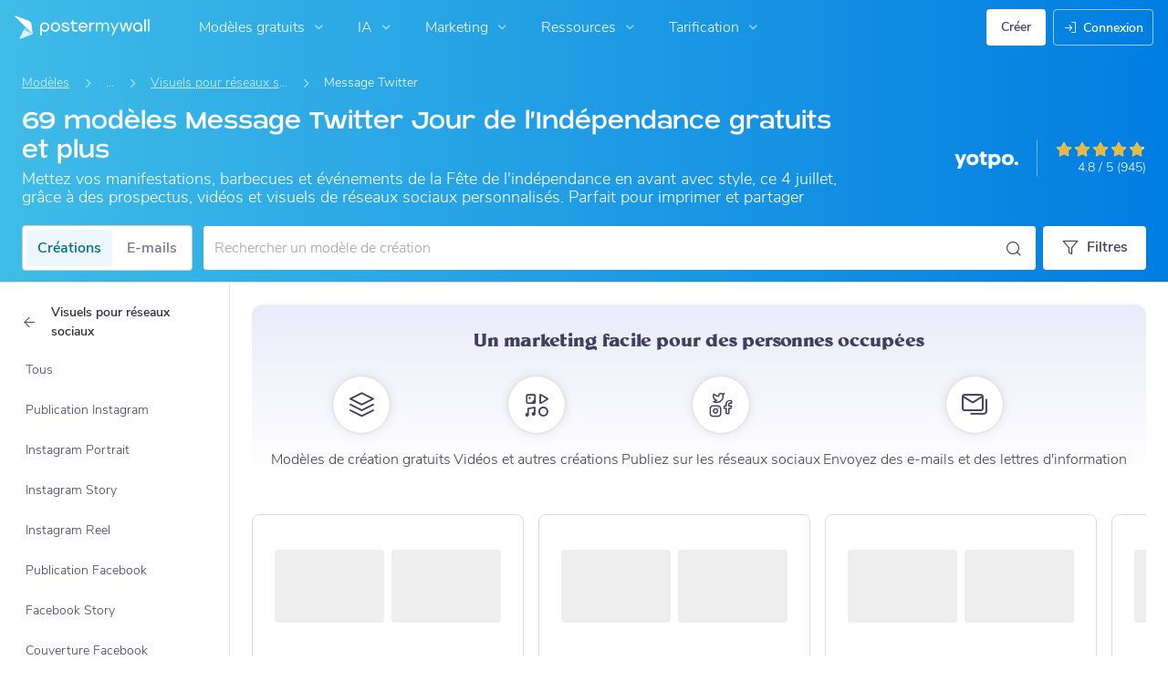

--- FILE ---
content_type: text/html; charset=UTF-8
request_url: https://fr.postermywall.com/index.php/g/4th-of-july/poster-twitter-post
body_size: 53241
content:


<!doctype html>
<!--[if lt IE 7]>
<html class="no-js ie6 oldie" lang="fr"> <![endif]-->
<!--[if IE 7]>
<html class="no-js ie7 oldie" lang="fr"> <![endif]-->
<!--[if IE 8]>
<html class="no-js ie8 oldie" lang="fr"> <![endif]-->
<!--[if IE 9]>
<html class="no-js ie9" lang="fr"> <![endif]-->
<!--[if gt IE 8]><!-->
<html class="no-js " lang="fr"> <!--<![endif]-->
<head>
    
<meta charset="utf-8">
<meta name="theme-color" content="#3fbce7">
<title>69 Modèles Message Twitter Jour De L’Indépendance Gratuits Et Plus | PosterMyWall</title>
<meta name="description" content="Lancez vos célébrations avec des prospectus personnalisables pour le 4 juillet. Partagez sur les réseaux sociaux ou par e-mail avec nos outils marketing tout-en-un. Commencez dès aujourd&#039;hui ! "/>

    <meta name="robots" content="">


<meta http-equiv="X-UA-Compatible" content="IE=edge,chrome=1">
<meta name="google-site-verification" content="lIGBWY__wlI1D104k-Ptzqfwus_BEN7JbRTJmUaV8lQ"/>
<meta name="p:domain_verify" content="892f9407e0dd0bcaef517c5ab8abe3db"/>
<meta http-equiv="cleartype" content="on">

    <link rel="canonical" href="https://fr.postermywall.com/index.php/g/4th-of-july/poster-twitter-post/all/all/social-media-templates"/>
                                    <link rel="alternate" href="https://www.postermywall.com/index.php/g/4th-of-july/poster-twitter-post/all/all/social-media-templates" hreflang="en"/>
                                <link rel="alternate" href="https://af.postermywall.com/index.php/g/4th-of-july/poster-twitter-post/all/all/social-media-templates" hreflang="af"/>
                                <link rel="alternate" href="https://id.postermywall.com/index.php/g/4th-of-july/poster-twitter-post/all/all/social-media-templates" hreflang="id"/>
                                <link rel="alternate" href="https://da.postermywall.com/index.php/g/4th-of-july/poster-twitter-post/all/all/social-media-templates" hreflang="da"/>
                                <link rel="alternate" href="https://de.postermywall.com/index.php/g/4th-of-july/poster-twitter-post/all/all/social-media-templates" hreflang="de"/>
                                <link rel="alternate" href="https://es.postermywall.com/index.php/g/4th-of-july/poster-twitter-post/all/all/social-media-templates" hreflang="es"/>
                                <link rel="alternate" href="https://fr.postermywall.com/index.php/g/4th-of-july/poster-twitter-post/all/all/social-media-templates" hreflang="fr"/>
                                <link rel="alternate" href="https://zu.postermywall.com/index.php/g/4th-of-july/poster-twitter-post/all/all/social-media-templates" hreflang="zu"/>
                                <link rel="alternate" href="https://it.postermywall.com/index.php/g/4th-of-july/poster-twitter-post/all/all/social-media-templates" hreflang="it"/>
                                <link rel="alternate" href="https://nl.postermywall.com/index.php/g/4th-of-july/poster-twitter-post/all/all/social-media-templates" hreflang="nl"/>
                                <link rel="alternate" href="https://www.postermywall.com/pl/g/4th-of-july/poster-twitter-post/all/all/social-media-templates" hreflang="pl"/>
                                <link rel="alternate" href="https://pt.postermywall.com/index.php/g/4th-of-july/poster-twitter-post/all/all/social-media-templates" hreflang="pt"/>
                                <link rel="alternate" href="https://ru.postermywall.com/index.php/g/4th-of-july/poster-twitter-post/all/all/social-media-templates" hreflang="ru"/>
                                <link rel="alternate" href="https://fil.postermywall.com/index.php/g/4th-of-july/poster-twitter-post/all/all/social-media-templates" hreflang="fil"/>
                                <link rel="alternate" href="https://th.postermywall.com/index.php/g/4th-of-july/poster-twitter-post/all/all/social-media-templates" hreflang="th"/>
                                <link rel="alternate" href="https://zh-cn.postermywall.com/index.php/g/4th-of-july/poster-twitter-post/all/all/social-media-templates" hreflang="zh-CN"/>
                            <link rel="alternate" href="https://www.postermywall.com/index.php/g/4th-of-july/poster-twitter-post/all/all/social-media-templates" hreflang="x-default"/>
                
<meta name="mobile-web-app-capable" content="yes">
<meta name="apple-mobile-web-app-status-bar-style" content="black-translucent">
<meta name="twitter:card" content="Summary">
<meta name="twitter:site" content="@postermywall">

    <meta property="fb:admins" content="508966358,658005786"/>
    <meta property="fb:app_id" content="270549478324"/>
    <meta property="og:image" content="https://d1csarkz8obe9u.cloudfront.net/posterpreviews/4th-of-july-event-flyer-design-template-ef4406ce37e139cb4dffa4df8bef9019_screen.jpg?ts=1698490785"/>
    <meta property="og:site_name" content="PosterMyWall"/>
    <meta property="og:url" content="https://fr.postermywall.com/index.php/g/4th-of-july/poster-twitter-post/all/all/social-media-templates"/>
    <meta property="og:title" content="69 Modèles Message Twitter Jour De L’Indépendance Gratuits Et Plus"/>
    <meta property="og:description" content="Lancez vos célébrations avec des prospectus personnalisables pour le 4 juillet. Partagez sur les réseaux sociaux ou par e-mail avec nos outils marketing tout-en-un. Commencez dès aujourd&#039;hui ! "/>
    <meta property="og:type" content="website"/>
<link rel="icon" type="image/x-icon" href="https://fr.postermywall.com/favicon.ico?v=5"/>
<link rel="shortcut icon" type="image/x-icon" href="https://fr.postermywall.com/favicon.ico?v=5"/>
<!-- Optimization for modern browsers to preload the font-family, or else the execution of CSS is blocked till these download.
 Resource: https://web.dev/uses-rel-preload/?utm_source=lighthouse&utm_medium=unknown -->
<link rel="preload" href="https://d1csarkz8obe9u.cloudfront.net/assets/fonts/NunitoSans/NunitoSans-Regular.woff2" as="font" type="font/woff2"
      crossorigin="anonymous">
<link rel="preload" href="https://d1csarkz8obe9u.cloudfront.net/assets/fonts/NunitoSans/NunitoSans-Bold.woff2" as="font" type="font/woff2"
      crossorigin="anonymous">


<link rel="apple-touch-icon" sizes="57x57" href="https://fr.postermywall.com/apple-touch-icon-57x57.png?v=5">
<link rel="apple-touch-icon" sizes="60x60" href="https://fr.postermywall.com/apple-touch-icon-60x60.png?v=5">
<link rel="apple-touch-icon" sizes="72x72" href="https://fr.postermywall.com/apple-touch-icon-72x72.png?v=5">
<link rel="apple-touch-icon" sizes="76x76" href="https://fr.postermywall.com/apple-touch-icon-76x76.png?v=5">
<link rel="apple-touch-icon" sizes="114x114" href="https://fr.postermywall.com/apple-touch-icon-114x114.png?v=5">
<link rel="apple-touch-icon" sizes="120x120" href="https://fr.postermywall.com/apple-touch-icon-120x120.png?v=5">
<link rel="apple-touch-icon" sizes="144x144" href="https://fr.postermywall.com/apple-touch-icon-144x144.png?v=5">
<link rel="apple-touch-icon" sizes="152x152" href="https://fr.postermywall.com/apple-touch-icon-152x152.png?v=5">
<link rel="apple-touch-icon" sizes="180x180" href="https://fr.postermywall.com/apple-touch-icon-180x180.png?v=5">
<link rel="icon" type="image/png" href="https://fr.postermywall.com/favicon-32x32.png?v=5" sizes="32x32">
<link rel="icon" type="image/png" href="https://fr.postermywall.com/android-chrome-192x192.png?v=5" sizes="192x192">
<link rel="icon" type="image/png" href="https://fr.postermywall.com/favicon-96x96.png?v=5" sizes="96x96">
<link rel="icon" type="image/png" href="https://fr.postermywall.com/favicon-16x16.png?v=5" sizes="16x16">
<link rel="manifest" href="https://fr.postermywall.com/manifest.json?v=5">
<link rel="mask-icon" href="https://fr.postermywall.com/safari-pinned-tab.svg" color="#5bbad5">
<meta name="apple-mobile-web-app-title" content="PosterMyWall">
<meta name="application-name" content="PosterMyWall">
<meta name="msapplication-TileImage" content="https://fr.postermywall.com/mstile-144x144.png?v=5">
<link type="text/css" rel="stylesheet" href="https://d1csarkz8obe9u.cloudfront.net/assets/asset_cache/17685612141b0cd028bdf8ea4b049b0d0569dfb21d.css" media="screen, print" />
<link type="text/css" rel="stylesheet" href="https://d1csarkz8obe9u.cloudfront.net/assets/asset_cache/176214505907206a2fd0305dd27133558107e5fbe4.css" media="screen" />
<link type="text/css" rel="stylesheet" href="https://d1csarkz8obe9u.cloudfront.net/assets/asset_cache/1768561214808eb1e859c44cfea623420beebb3aab.css" media="print" />
<link type="text/css" rel="stylesheet" href="https://d1csarkz8obe9u.cloudfront.net/assets/asset_cache/17677917858b5894779d2a2dfe5200f1288cc59bd6.css" media="screen" />

    <meta name="data-csrf-name" content="csrf_token">
    <meta name="data-csrf-token" content="6bea67dc9b6db8d4b58d881700a1447b">

<script type="text/javascript">
    /**
     * Checks if ECMA6 is supported. Returns true if supported, false
     * otherwise.
     *
     * @return {boolean}
     */
    function isECMA6Supported() {
        "use strict";

        if (typeof Symbol === "undefined") return false;

        try {
            // Using eval won't throw a syntax error
            eval("class Foo {}");
            eval("var bar = (x) => x+1");
        } catch (e) {
            return false;
        }

        return true;
    }

    function isBrowserSupported() {
        try {
            return (('IntersectionObserver' in window) &&
                ('ResizeObserver' in window) &&
                ('IntersectionObserverEntry' in window) &&
                ('intersectionRatio' in window.IntersectionObserverEntry.prototype));

        } catch (e) {
            return false;
        }
    }

    window.addEventListener('DOMContentLoaded', function () {
        if (!isECMA6Supported() || !isBrowserSupported()) {
            var banner = document.getElementsByClassName('js-unsupported-browser-banner');

            if (banner.length > 0) {
                banner[0].style.display = 'block';
            }
        }
    });

</script><script type="text/javascript">

    if (typeof PMW === 'undefined') {
        window.PMW = {};
    }
    PMW.SERVER_ROOT = "https://fr.postermywall.com/index.php/";

    // WARNING: ONLY USE PMW.BASE_URL DIRECTLY IF ONLY THE BASEPATH FOR THE ENGLISH DOMAIN IS NEEDED, E.G., https://www.postermywall.com/
    // FOR OTHER CASES, PLEASE REFER TO USAGES OF PMW.util.site_url(), PMW.util.asset_url(), or PMW.util.homepage_url()
    PMW.BASE_URL = "https://fr.postermywall.com/";
    PMW.DOMAIN = ".postermywall.com";
    PMW.FB_APP_ID = "270549478324";
    PMW.FB_GRAPH_VERSION = "v20.0";
    PMW.FB_LOCALE_CODE = "fr_FR";
    PMW.GOOGLE_APP_ID = "995470834719-urg5u3hve3gd5ucmgc81e7ip53ncr3mq.apps.googleusercontent.com";
    PMW.freeGettyContentForPremiumUsers = "1";
    PMW.STRIPE_PUBLIC_KEY = "pk_live_uGzZsmP05C9aYOj3WR9BsnU3";
    PMW.VERSION = 1791;
    PMW.HTML_VERSION = 2701;
    PMW.LANGUAGE = "fr";
    PMW.RECAPTCHA_V3_KEY = "6LcbCMUUAAAAACdWGrwWjTvzPkSLh_qwTrIxMXqe";
    PMW.RECAPTCHA_V2_KEY = "6LecVqUeAAAAAL23dZHNBsvDewM3HtioOdBXGhCn";
        PMW.ONLINE_ADS_TRACKING_ENABLED = "1";
    PMW.NAV_EXPERIMENTS = [];
    PMW.GTM_CONTAINER_ID = "GTM-N2XPNNF";
    PMW.enableGTM = true;
        PMW.currencyShowsDecimals = ["USD","AUD","CAD","GBP","EUR","ZAR"];
    PMW.needMoreEmailTemplatesForFilter = parseInt("5");
    PMW.needMoreTemplatesForSearchTerm = parseInt("20");
    PMW.showNewPublishDialog = "1"
    PMW.enableMyStuffMultipagesUI = ""
    PMW.doShowNotifications = "1";

    /**
     * This function is called inline in header.php and uses the user's cookie
     * to determine if they're logged in and render their name and utility links
     * for logged in users in the header of the website. This technique is used
     * to allow us to use the same cached HTML for public pages, regardless of
     * whether the user is logged in and new.
     */
    window.initPMWHeader = function () {

        const collapsibleListsContainers = document.querySelectorAll('.js-collapsible-lists'),
            hamburgerListContainer = document.getElementById('nav-hamburger-list-container'),
            navScrollContainers = document.querySelectorAll('.js-scroll-container'),
            createButtonCheckbox = document.getElementById('create-design-cta-checkbox'),
            LIST_VERTICAL_SPACING_OFFSET = 150,
            LIST_VERTICAL_BOTTOM_SCROLL_OFFSET = 10,
            USER_TYPE_STUDENT = 'student',
            USER_TYPE_DESIGNER = 'designer',
            NEW_USER_NAME_ENCODED = 'new+user';

        let lastScrollTop = 0;


        /**
         * Sets the HTML of an element.
         * @param {String} id The element's ID
         * @param {String} h HTML string
         */
        function i(id, h) {
            var e = document.getElementById(id);
            if (e) {
                e.innerHTML = h;
            }
        }

        /**
         * Retrieves the value of a cookie.
         * @param {String} name Name of cookie
         * @returns Mixed Value of cookie or null
         */
        function readCookie(name) {
            let nameEQ = name + '=',
                ca = document.cookie.split(';');
            for (let i = 0; i < ca.length; i++) {
                let c = ca[i];
                while (c.charAt(0) === ' ')
                    c = c.substring(1, c.length);
                if (c.indexOf(nameEQ) === 0)
                    return c.substring(nameEQ.length, c.length);
            }
            return null;
        }

        function escapeHTML(unsafeStr) {
            if (unsafeStr === null || unsafeStr === '') {
                return unsafeStr;
            }

            return unsafeStr
                .replace(/&/g, '&amp;')
                .replace(/</g, '&lt;')
                .replace(/>/g, '&gt;')
                .replace(/\"/g, '&quot;')
                .replace(/\'/g, '&#39;')
                .replace(/\//g, '&#x2F;');
        }

        /**
         *
         * @param auth
         * @param userName
         * @returns {boolean}
         */
        function isUserLoggedIn(auth, userName) {
            return auth.length > 1 && userName !== null && userName !== NEW_USER_NAME_ENCODED;
        }

        /**
         *
         * @param {Array} auth
         * @returns {boolean}
         */
        function isUserStudent(auth) {
            return typeof auth[1] !== 'undefined' && auth[1] === USER_TYPE_STUDENT;
        }

        function isUserDesigner(auth) {
            return typeof auth[1] !== 'undefined' && auth[1] === USER_TYPE_DESIGNER;
        }

        let n = document.getElementById('nav');

        if (n) {
            if (n.hasAttribute('data-skip-init')) {
                return;
            }

            let name = escapeHTML(readCookie('pmwn')),
                auth = readCookie('pmwi2');


            /**
             *
             * @param el
             * @returns {boolean}
             */
            function isHiddenInDOM(el) {
                return el.offsetParent === null;
            }

            function isHalloween() {
                const dateToday = new Date(),
                    year = dateToday.getFullYear();

                return (new Date('October 1 ' + year) <= dateToday) && (new Date('November 1 ' + year) > dateToday);
            }

            function isChristmasSeason() {
                const dateToday = new Date(),
                    year = dateToday.getFullYear();

                return (new Date('December 1 ' + year) <= dateToday) && (new Date('December 31 ' + year) > dateToday);
            }

            /**
             * @param {object} userInfo
             * @param {string} userInfo.team_name
             * @param {string} userInfo.user_email
             */
            function setTeamInfoInNavDropdowns(userInfo) {
                if (userInfo && userInfo.team_name && isUserPremium()) {
                    const teamNameListItem = document.querySelector('.js-team-name-list-item');
                    if (teamNameListItem) {
                        teamNameListItem.classList.remove('_hidden');
                    }

                    const teamName = document.querySelector('.js-team-name');
                    if (teamName) {
                        teamName.innerHTML = userInfo.team_name;
                    }
                }
            }

            /**
             * @param {object} userInfo
             * @param {string} userInfo.show_team_icon
             */
            function setProfilePictureTeamIcon(userInfo) {
                if (isUserPremium() && userInfo.show_team_icon) {
                    const profilePictureTeamIcon = document.querySelector('.js-navuser-team-icon');
                    if (profilePictureTeamIcon) {
                        profilePictureTeamIcon.classList.remove('_hidden');
                    }
                }
            }

            /**
             * @param {string} userName
             * @param {object} userInfo
             * @param {string} userInfo.team_name
             * @param {string} userInfo.user_email
             * @param {string} userInfo.show_team_icon
             */
            function setUserInfoInNavDropdowns(userName, userInfo) {
                document.getElementById('profile-container').setAttribute('title', userName);
                i('ulname', userName);
                i('ulname-toggled', userName);
                if (userInfo && userInfo.user_email) {
                    const subText = document.querySelector('.js-email-subtext');
                    if (subText) {
                        subText.innerHTML = userInfo.user_email;
                    }
                }
                setTeamInfoInNavDropdowns(userInfo);
                setProfilePictureTeamIcon(userInfo);
            }

            /**
             *
             * @param {Array} auth
             * @param nav
             */
            function setNavClassesForLoggedInUser(auth, nav) {
                if (isUserStudent(auth)) {
                    nav.className += ' -student';
                }

                if (isUserDesigner(auth)) {
                    nav.className += ' -designer';
                }

                nav.className += ' -loggedin';

                if (isUserPremium()) {
                    nav.className += ' -premium';
                } else {
                    nav.className += ' -payg';
                }
            }

            /**
             *
             * @param {string|null} profilePictureCookie
             * @param {Element} img
             * @param {string} imageSrc
             */
            function setProfilePictureSrc(profilePictureCookie, img, imageSrc) {
                if (profilePictureCookie !== null && profilePictureCookie.length > 1) {
                    img.onerror = function () {
                        this.src = imageSrc;
                        img.onerror = null; // prevent recursion incase the default doesn't load either
                    };

                    img.src = decodeURIComponent(profilePictureCookie);
                } else {
                    img.src = imageSrc;
                }
            }

            function initLogoForLoggedInUser() {
                let logo = document.getElementById('logo');

                logo.setAttribute('aria-label', 'Go to My Stuff');
                logo.addEventListener('click', function (e) {
                    e.preventDefault();
                    window.location.href = PMW.SERVER_ROOT + 'posters/mine';
                });
            }

            function getPremiumLevelFromSubscriptionDetailsCookie() {
                const c = readCookie('pmwsd');
                let premiumLevel = 0;
                if (typeof c === 'string') {
                    let p = c.split('~');
                    if (p.length > 1) {
                        premiumLevel = parseInt(p[1]);
                    }
                }
                return premiumLevel;
            }

            function isUserPremium() {
                return getPremiumLevelFromSubscriptionDetailsCookie() > 0;
            }

            function initProfilePictureForLoggedInUser() {
                const pp = readCookie('pmwpp'),
                    ppc = document.getElementById('profile-container'),
                    img = document.getElementById('user-profile-picture-container'),
                    dropdownAvatarImg = document.querySelector('.avatar-profile-picture-container'),
                    nameContainer = document.getElementById('username');

                let durl = ppc.getAttribute('data-default-src');
                nameContainer.setAttribute('href', nameContainer.getAttribute('data-href'));

                if (isHalloween()) {
                    durl = ppc.getAttribute('data-halloween-default-src');
                }

                if (isChristmasSeason()) {
                    durl = ppc.getAttribute('data-christmas-default-src');
                }
                setProfilePictureSrc(pp, img, durl);

                if (dropdownAvatarImg) {
                    setProfilePictureSrc(pp, dropdownAvatarImg, durl);
                }
                img.className += 'profile-picture';
            }

            async function fetchUserInfo() {
                /** @type {HTMLFormElement | null} */
                const navForm = document.querySelector('.js-avatar-list-item-form');

                if (!navForm) {
                    return null;
                }

                navForm.addEventListener('submit', (event) => {
                    event.preventDefault();
                });

                try {
                    const response = await fetch(navForm.action, {
                        method: navForm.method,
                        headers: {'Accept': 'application/json'}
                    });

                    if (!response) {
                        return null;
                    }

                    const responseData = await response.json();
                    return responseData.data;
                } catch (error) {
                    return null;
                }
            }

            function initNavEditProfileClick() {
                const editProfileItem = document.querySelector('.js-avatar-list-item-form-container');

                if (editProfileItem) {
                    editProfileItem.addEventListener('click', function () {
                        window.location.href = editProfileItem.getAttribute('data-href');
                    });
                }
            }

            function initUserProfileIconDisplay() {
                if (typeof auth !== 'string') {
                    return;
                }

                let p = auth.split('.');
                if (isUserLoggedIn(p, name)) {
                    name = decodeURIComponent(name.replace(/\+/g, ' '));
                    if (isUserStudent(p)) {

                        n.className += ' -student';
                    }
                    setNavClassesForLoggedInUser(p, n);

                    initLogoForLoggedInUser();
                    initProfilePictureForLoggedInUser();
                }

                const la = readCookie('pmwla');
                if (la && n) {
                    n.className += ' -su';
                }
            }

            async function initUserInfoDisplay() {
                if (typeof auth !== 'string') {
                    return;
                }

                let p = auth.split('.');
                let userInfo;
                if (isUserLoggedIn(p, name)) {
                    try {
                        userInfo = await fetchUserInfo();
                    } catch (error) {
                        userInfo = null;
                    }

                    name = decodeURIComponent(name.replace(/\+/g, ' '));
                    setUserInfoInNavDropdowns(name, userInfo);
                    setProfilePictureTeamIcon(userInfo);
                }
            }

            function initProfileIconClick() {
                const navUser = document.getElementById('navuser');

                if (navUser) {
                    navUser.addEventListener('click', function (event) {
                        this.classList.toggle('keep-open');
                        event.stopPropagation();
                    });

                    window.addEventListener('click', function (event) {
                        if (navUser.classList.contains('keep-open')) {
                            if (event.target && !navUser.contains(event.target)) {
                                navUser.classList.remove('keep-open');
                            }
                        }
                    });
                }
            }

            /**
             * element can be at the top of its scroll container if it has either:
             *   - not scrolled
             *   - scrolled to top
             * @param el
             * @returns {boolean}
             */
            function isScrollElementAtTop(el) {
                return el.scrollTop === 0;
            }

            function doesElementNeedScroll(el) {
                return !((el.scrollHeight - el.clientHeight) === 0);
            }

            function hasElementScrolledToBottom(el) {
                return (el.scrollTop === (el.scrollHeight - el.offsetHeight)
                    || Math.abs(el.scrollTop - (el.scrollHeight - el.offsetHeight)) < LIST_VERTICAL_BOTTOM_SCROLL_OFFSET);
            }

            function getOffsetToScrollBy(scrollContainer) {
                const item = scrollContainer.querySelector('.js-nav-list-item'),
                    remainingContainerScrollHeight = scrollContainer.scrollHeight - scrollContainer.offsetHeight - scrollContainer.scrollTop,
                    scrollOffset = item && item.offsetHeight > 0 ? item.offsetHeight * 5 : 200;
                return Math.min(remainingContainerScrollHeight, scrollOffset);
            }

            function smoothScrollDown(scrollContainer) {
                scrollContainer.scrollBy({
                    top: getOffsetToScrollBy(scrollContainer),
                    left: 0,
                    behavior: 'smooth',
                });
            }

            /**
             *
             * @param element
             */
            function hideElement(element) {
                addClass(element, '_hidden');
            }

            /**
             *
             * @param element
             */
            function showElement(element) {
                removeClass(element, '_hidden');
            }

            function addClass(el, c) {
                if (el.className.indexOf(c) === -1) {
                    el.className += ' ' + c;
                }
            }

            function removeClass(el, c) {
                const cName = el.className;
                if (cName.length > 0 && cName.indexOf(c) !== -1) {
                    el.className = cName.replace(c, '');
                }
            }

            /**
             *
             * @param {Element} el
             * @param {string} className
             * @returns {boolean}
             */
            function hasClass(el, className) {
                return el.classList.contains(className);
            }

            /**
             *
             * @param elementsList
             * @param el
             * @returns {boolean}
             */
            function isElementFirstChild(elementsList, el) {
                return el && el === elementsList[0];
            }


            /**
             * Hides the element when the user clicks outside the element's container.
             * The hiding method is setting the checkbox.checked property to false.
             *
             * @param {string} elID
             * @param {string} containerID
             * @param {string} checkboxID
             */
            function hideElementOnOutsideClick(elID, containerID, checkboxID) {
                const el = document.getElementById(elID),
                    container = document.getElementById(containerID),
                    checkbox = document.getElementById(checkboxID);

                const outsideClickListener = function (event) {
                    if ((container && el && checkbox) && !container.contains(event.target) && !el.contains(event.target)) {
                        checkbox.checked = false;
                    }
                };

                document.addEventListener('click', outsideClickListener);
            }

            function onMobileCreateModalCloseClick() {
                const closeBtn = document.getElementById('mobile-create-close-button');

                if (closeBtn) {
                    closeBtn.addEventListener('click', function () {
                        const checkbox = document.getElementById('create-design-cta-checkbox');
                        if (checkbox) {
                            checkbox.checked = false;
                        }
                    });
                }
            }

            function hideMobileCreateModalOnOutsideClick() {
                const el = document.getElementById('create-design-cta-container'),
                    backdrop = document.getElementById('nav-create-design-dropdown'),
                    checkbox = document.getElementById('create-design-cta-checkbox');

                const outsideClickListener = function (event) {
                    if ((el && checkbox) && (!el.contains(event.target)) || event.target.id === backdrop.id) {
                        checkbox.checked = false;
                    }
                };

                document.addEventListener('click', outsideClickListener);
            }

            function initMobileCreateModal() {
                hideMobileCreateModalOnOutsideClick();
                onMobileCreateModalCloseClick();
            }

            function resetHamburgerListScroll() {
                hamburgerListContainer.scrollTop = 0;
                lastScrollTop = 0;
            }

            function resetHamburgerListWidth() {
                hamburgerListContainer.style.width = 'auto';
            }

            function bringNavPanelInView(navPanel) {
                removeClass(document.querySelector('.js-nav-panel.-in'), '-in');
                addClass(navPanel, '-in');
            }


            /**
             * updates the width of the hamburger according to the current active panel, resets the scroll and the scroll overlays inside the list
             */
            function resetHamburgerList() {
                resetHamburgerListWidth();
                updateHamburgerListContainerWidth();
                resetHamburgerListScroll();
                onNavDropdownScroll(hamburgerListContainer);
            }

            function openSecondaryList() {
                bringNavPanelInView(document.querySelector(this.getAttribute('data-for-selector')));
                resetHamburgerList();
            }

            function onBackBtnClick() {
                bringNavPanelInView(document.querySelector('.js-hamburger-main-menu'));
                resetHamburgerList();
            }

            function initHamburgerMenu() {
                const secondaryListOpeners = document.querySelectorAll('.js-opens-list'),
                    backBtns = document.querySelectorAll('.js-back-btn');

                secondaryListOpeners.forEach(function (navItem) {
                    navItem.addEventListener('click', openSecondaryList);
                });

                backBtns.forEach(function (btn) {
                    btn.addEventListener('click', onBackBtnClick);
                });

                updateHamburgerListContainerHeight();
            }

            initMobileCreateModal();
            hideElementOnOutsideClick('mobile-search', 'mobile-search-options', 'mobile-search-bar');
            hideElementOnOutsideClick('nav-create-design-dropdown', 'create-design-cta-container', 'create-design-cta-checkbox');
            hideElementOnOutsideClick('nav-hamburger-list-container', 'nav-hamburger-container', 'nav-hamburger-menu');

            let mobileSearchBar = document.getElementById('mobile-search-bar');

            if (mobileSearchBar) {
                mobileSearchBar.addEventListener('change', function () {
                    if (this.checked) {
                        document.getElementById('nav-mobile-search-input').focus();
                    } else {
                        document.getElementById('nav-mobile-search-input').blur();
                    }
                });
            }

            window.addEventListener('resize', function () {
                updateHamburgerListContainerHeight();
                handleScrollableContainersScroll();
                setCollapsedStateForCollapsibles();
            });

            /**
             * To update the scrollable area of the nav dropdown
             */
            function updateHamburgerListContainerHeight() {
                document.getElementById('nav-hamburger-list-container').style = 'max-height: ' + Math.abs(window.innerHeight - LIST_VERTICAL_SPACING_OFFSET) + 'px;';
            }

            function updateHamburgerListContainerWidth() {
                const width = hamburgerListContainer.querySelector('.js-nav-panel.-in').offsetWidth;
                hamburgerListContainer.style.width = width + 'px';
            }

            function handleScrollableContainersScroll() {
                navScrollContainers.forEach(function (scrollContainer) {
                    onNavDropdownScroll(scrollContainer);
                });
            }

            function onScrollBtnClick() {
                const scrollContainer = document.querySelector(this.getAttribute('data-for-selector'));
                smoothScrollDown(scrollContainer);
            }

            function initScrollableLists() {
                const scrollButtons = document.querySelectorAll('.js-btn-show-more');

                scrollButtons.forEach(function (btn) {
                    btn.addEventListener('click', onScrollBtnClick);
                });

                navScrollContainers.forEach(function (scrollContainer) {
                    scrollContainer.addEventListener('scroll', onNavDropdownScroll.bind(this, scrollContainer), {passive: true});
                    onNavDropdownScroll(scrollContainer);
                });
            }

            /**
             * handles scroll for a dropdown and hides/shows the overlays at the top and bottom depending on scroll position
             *
             * @param dropdown
             */
            function onNavDropdownScroll(dropdown) {
                const dropdownList = dropdown.closest('.dropdown-list'),
                    btnOverlayBottom = dropdownList.querySelector('.js-bottom-overlay'),
                    btnOverlayTop = dropdownList.querySelector('.js-top-overlay');

                if (isScrollElementAtTop(dropdown)) {
                    if (doesElementNeedScroll(dropdown)) {
                        hideElement(btnOverlayTop);
                        showElement(btnOverlayBottom);
                    } else {
                        hideElement(btnOverlayTop);
                        hideElement(btnOverlayBottom);
                    }
                } else if (hasElementScrolledToBottom(dropdown)) {
                    showElement(btnOverlayTop);
                    hideElement(btnOverlayBottom);
                } else {
                    showElement(btnOverlayTop);
                    showElement(btnOverlayBottom);
                }
            }

            /**
             *
             * @param iconParent
             * @returns {boolean}
             */
            function isCollapseIconVisible(iconParent) {
                return !isHiddenInDOM(iconParent.querySelector('.js-collapse-icon'));
            }

            /**
             * collapses a list, shows the caret icon, and enables its hover state.
             * @param list
             */
            function collapseList(list) {
                addClass(list, '-collapsed');
                removeClass(list.querySelector('.js-collapse-icon'), '-invisible');
                enableCollapsibleListHeaderHover(list);
            }

            /**
             *
             * @param lists
             * @param listToIgnore any list to ignore when collapsing lists
             */
            function collapseLists(lists, listToIgnore = null) {
                lists.forEach(function (collapsibleList) {
                    if (listToIgnore !== collapsibleList) {
                        collapseList(collapsibleList);
                    }
                });
            }

            /**
             *
             * @param {Array.<Element>} lists
             */
            function expandLists(lists) {
                lists.forEach(function (list) {
                    removeClass(list, '-collapsed');
                    enableCollapsibleListHeaderHover(list);
                });
            }

            /**
             * expand a list, hide the caret icon, and disable hover
             * @param list
             */
            function expandList(list) {
                const parentLists = list.closest('.js-collapsible-lists').querySelectorAll('.js-collapsible');
                collapseLists(parentLists, list);
                removeClass(list, '-collapsed');
                addClass(list.querySelector('.js-collapse-icon'), '-invisible');
                disableCollapsibleListHeaderHover(list);
            }

            function enableCollapsibleListHeaderHover(list) {
                removeClass(list.querySelector('.js-collapse-list'), '-no-hover');
            }

            function disableCollapsibleListHeaderHover(list) {
                addClass(list.querySelector('.js-collapse-list'), '-no-hover');
            }

            function handleListCollapse(e) {
                if (!isCollapseIconVisible(this)) {
                    return;
                }

                e.preventDefault();
                e.stopImmediatePropagation();
                const list = this.closest('.js-collapsible');
                hasClass(list, '-collapsed') ? expandList(list) : collapseList(list);
            }

            /**
             *
             * @param listsContainer
             * @returns {boolean}
             */
            function areListsCollapsed(listsContainer) {
                return listsContainer.querySelectorAll('.js-collapsible.-collapsed').length !== 0;
            }

            /**
             * initialises collapsed state for collapsible lists given the list container.
             * If there are no already collapsed lists and the collapse btn is visible, then we collapse all the lists
             * except the first list.
             * if the collapse button is not visible but we have some collapsed lists, then expand all of them
             * @param listsContainer
             */
            function setCollapsedStateForLists(listsContainer) {
                const collapsibleLists = listsContainer.querySelectorAll('.js-collapsible'),
                    expandedList = listsContainer.querySelector('.js-collapsible:not(.-collapsed)'),
                    listToKeepExpanded = expandedList ? expandedList : collapsibleLists[0],
                    collapsibleIconVisible = isCollapseIconVisible(listsContainer);

                if (!collapsibleIconVisible && areListsCollapsed(listsContainer)) {
                    expandLists(collapsibleLists);
                    return;
                }

                if (!collapsibleIconVisible && window.innerWidth > 1430) {
                    return;
                }

                if (listToKeepExpanded !== undefined) {
                    expandList(listToKeepExpanded);
                    if (collapsibleLists.length > 0) {
                        collapseLists(collapsibleLists, listToKeepExpanded);
                    }
                } else if (collapsibleLists.length > 0) {
                    collapseLists(collapsibleLists, null);
                }
            }


            function setCollapsedStateForCollapsibles() {
                collapsibleListsContainers.forEach(function (container) {
                    setCollapsedStateForLists(container);
                });
            }

            /**
             * initialises the dropdown lists can be collapsed on smaller screen sizes
             */
            function initCollapsibleLists() {
                const collapseBtns = document.querySelectorAll('.js-collapse-list');
                collapseBtns.forEach(function (btn) {
                    btn.addEventListener('click', handleListCollapse);
                });

                setCollapsedStateForCollapsibles();
            }

            function closeCreateDropdown() {
                createButtonCheckbox.checked = false;
            }

            /**
             * initializes the handlers on other nav items so that the create from scratch dropdown, if open, can be closed if the user hovers on them.
             */
            function initCreateButtonClosing() {
                const otherNavItemContainers = document.querySelectorAll('.js-opens-dropdown');
                otherNavItemContainers.forEach(function (navItemContainer) {
                    navItemContainer.addEventListener('mouseenter', closeCreateDropdown);
                });
            }

            /**
             * Removes marketing banner if cookie is set for not showing banner.
             * This is done in JS to run on pages that get cached. Code in header file to ensure that no CLS occurs when removing banners.
             */
            function removeMarketingBannerIfCookieSet() {
                const marketingBanner = document.getElementsByClassName('js-nav-notification'),
                    iconCloseBanner = document.getElementsByClassName('js-icon-close-banner');

                if (iconCloseBanner.length && readCookie(iconCloseBanner[0].getAttribute('data-close-cookie'))) {
                    marketingBanner[0].remove();
                }
            }

            function initDesignTemplatesHeaderLink() {
                const designsHeader = document.querySelector('.js-designs-header');

                if (designsHeader) {
                    if (auth && isUserLoggedIn(auth.split('.'), name)) {
                        designsHeader.href = designsHeader.getAttribute('data-sizes-url');
                    } else {
                        designsHeader.href = designsHeader.getAttribute('data-gallery-url');
                    }
                }
            }

            function initNavFormItemClickHandler(listItemFormContainer) {
                listItemFormContainer.addEventListener('click', function () {
                    const form = listItemFormContainer.querySelector('.js-list-item-form');
                    if (form) {
                        const submitButton = form.querySelector('.js-submit-btn');
                        if (submitButton) {
                            submitButton.click();
                        }
                    }
                });
            }

            function initClickHandlersForNavFormItems() {
                const listItemFormContainers = document.querySelectorAll('.js-list-item-form-container');
                listItemFormContainers.forEach(function (listItemFormContainer) {
                    initNavFormItemClickHandler(listItemFormContainer);
                });
            }

            function initGA4TrackingForCreateButtons() {
                let navCreateButtons = document.querySelectorAll('.js-create-nav-button .list-item-content');
                navCreateButtons.forEach(function (btn) {
                    btn.addEventListener('click', function () {
                        const events = $(this).attr('data-event-name').split(',');
                        events.forEach(function (eventName) {
                            PMW.gtm.trackGA4CustomEvent(eventName);
                        });
                    });
                });
            }

            function initGA4TrackingForLinks() {
                let navLinks = document.querySelectorAll('#nav a');
                navLinks.forEach(function (link) {
                    link.addEventListener('click', function (e) {
                        e.preventDefault();
                        const eventName = $(this).attr('data-event-name');
                        if (eventName) {
                            PMW.gtm.trackGA4CustomEvent(eventName);
                        }
                        setTimeout(function () {
                            window.location.href = link.getAttribute('href');
                        }, 300);
                    })
                });
            }

            function isInPWA() {
                const mqStandAlone = '(display-mode: standalone)';
                const nav = navigator;

                return (nav && typeof nav === 'object' && nav.standalone && nav.standalone) || window.matchMedia(mqStandAlone).matches;
            }

            function getTransitionEndEventToUse() {
                const transitions = {
                    'transition': 'transitionend',
                    'OTransition': 'oTransitionEnd',
                    'MozTransition': 'transitionend',
                    'WebkitTransition': 'webkitTransitionEnd',
                };

                let el = document.createElement('fakeelement');

                for (let t in transitions) {
                    if (el.style[t] !== undefined) {
                        return transitions[t];
                    }
                }
            }


            function initPWAHeader() {
                const loadingBar = document.querySelector('.js-page-loading-bar');

                if (!isInPWA() || !loadingBar) {
                    return;
                }

                const transitionEndEvent = getTransitionEndEventToUse();

                removeClass(loadingBar, '_hidden');
                removeClass(loadingBar, 'opacity-0');
                window.onbeforeunload = function () {
                    loadingBar.style.width = '20%';
                }

                window.onload = function () {
                    loadingBar.style.width = '100%'
                }

                if (transitionEndEvent) {
                    loadingBar.addEventListener(transitionEndEvent, function () {
                        if (loadingBar.style.width === '100%') {
                            addClass(loadingBar, '_opacity-0');
                        }
                    })
                }
            }

            initHamburgerMenu();
            initCreateButtonClosing();
            initCollapsibleLists();
            initUserProfileIconDisplay();
            initUserInfoDisplay();
            initProfileIconClick();
            initNavEditProfileClick();
            initScrollableLists();
            removeMarketingBannerIfCookieSet();
            initDesignTemplatesHeaderLink();
            initClickHandlersForNavFormItems();
            initGA4TrackingForCreateButtons();
            initGA4TrackingForLinks();
            initPWAHeader();
        }
    };
</script>

<script>
    (function (m, a, z, e) {
        var s, t;
        try {
            t = m.sessionStorage.getItem('maze-us');
        } catch (err) {}

        if (!t) {
            t = new Date().getTime();
            try {
                m.sessionStorage.setItem('maze-us', t);
            } catch (err) {}
        }

        s = a.createElement('script');
        s.src = z + '?t=' + t + '&apiKey=' + e;
        s.async = true;
        a.getElementsByTagName('head')[0].appendChild(s);
        m.mazeUniversalSnippetApiKey = e;
    })(window, document, 'https://snippet.maze.co/maze-universal-loader.js', '1a2069fd-8224-4de3-b708-1d9fb39c88e4');
</script>

            <meta name="viewport" content="width=device-width, initial-scale=1.0, maximum-scale=5">
    
    <!--[if lt IE 9]><link rel="stylesheet" type="text/css" href="https://fr.postermywall.com/assets/css/ie8.css" /><![endif]-->
    
</head>
<body class="js-assets-prod ">
<noscript>
    <iframe src="https://www.googletagmanager.com/ns.html?id=GTM-N2XPNNF"
            height="0" width="0" style="display:none;visibility:hidden"></iframe>
</noscript>
<header>
    <a class="accessibility-helper-link js-open-userway-accessibility-menu"
   href="javascript:void(0);"
   data-opening-text="Ouverture&hellip;"
   data-open-text="Ouvrir le menu d'accessibilité"
   aria-label="Ouvrir le menu d'accessibilité">Ouvrir le menu d'accessibilité</a>

<div class="accessibility-helper-link-container js-accessibility-helper-link-container">
    <i class="icon close-icon icon-close" id="js-accessibility-menu-close"></i>
    <span class="accessibility-helper-link -floated" id="pmw-accessibility-widget"
          aria-label="Ouvrir le menu d'accessibilité">
    <i class="icon accessibility-icon icon-wheelchair"></i>
</span>
</div>

<a class="accessibility-helper-link" href="#bd"
   aria-label="Passer au contenu de la page">Passer au contenu de la page</a><div class="js-unsupported-browser-banner unsupported-browser-banner" style="display: none;">Vous semblez utiliser un vieux navigateur, la plupart des options ne fonctionneront pas. Veuillez <a href="https://browser-update.org/fr/update-browser.html#3" target="_blank" rel="noopener">mettre à jour votre navigateur</a>.</div>

                    
        <nav class="navbar -nomargin  "
             id="nav">
            <div class="logo-container">
                <a id="logo" href="https://fr.postermywall.com/" aria-label="Accéder à la page d'accueil"
                   class="embedded-remove-url" data-event-name="Nav_logo">
                    <div class="logo-wrapper">

                                                                                                                            <img class="logo-img main" src="https://fr.postermywall.com/assets/images/logo-postermaker.svg?ts=1768673380"
                                 alt="PosterMyWall navigation logo"/>
                            <img class="logo-img -for-mobile" src="https://fr.postermywall.com/assets/images/logo-mobile.svg"
                                 alt="PosterMyWall navigation logo"/>
                                            </div>
                </a>
            </div>

            <div class="primary-nav nav-items-responsiveness" id="nav-primary-items">
                <div class="nav-item-container for-user embedded-hidden" id="my-stuff-nav-item">
                    <a class="nav-item"
                       href="https://fr.postermywall.com/index.php/posters/mine#/designs"
                       data-event-name="Nav_mystuff"
                    >Mon contenu</a>
                </div>

                <div class="nav-item-container hide-for-student embedded-hidden">
                    <a class="nav-item js-opens-dropdown"
                       href="https://fr.postermywall.com/index.php/posters/gallery"
                       data-event-name="Nav_templates"
                    >
                        <span class="for-anon">
                            <span class="visible-desktop hidden-small-laptop">Modèles gratuits</span>
                            <span class="visible-small-laptop hidden-desktop">Modèles</span>
                        </span>
                        <span class="for-user">Modèles</span>
                        <i aria-hidden="true" class="nav-item-icon icon-caret-down"></i>
                    </a>
                    <div class="dropdown-list templates-dropdown">
                        <div class="lists-container js-lists-container -cappedlaptop -verticallaptop">
                            <div class="list-container design-templates-list-container -with-header _no-border-right">
                                
<a class="nav-list-header   js-designs-header -has-hover"
 href="https://fr.postermywall.com/index.php/posters/sizes" data-sizes-url="https://fr.postermywall.com/index.php/posters/sizes" data-gallery-url="https://fr.postermywall.com/index.php/posters/gallery" data-event-name="Nav_designs" >

<i  tabindex="-1" class="pmw-icon size-icon-20  left-icon content-disabled icon-bulk-flyers -icon-only"></i>
<span class="left-text spacing-m-l-2 body-s-bold content-body"> Créations </span>

<div class="right-part-container">
        </div>
</a>

                                <a class="personalize-recommendations-upsell"
                                   href="https://fr.postermywall.com/index.php/posters/recommendations"
                                   data-event-name="Nav_designsrecommended">
                                    <div class="flex-row-align-center flex-justify-between _full-width">
                                        <div class="flex-v-row">
                                            <div class="flex-row-align-center">
                                                <span class="body-xs-bold upsell-main-text content-body spacing-m-r-1 capitalize-sentence">Recommandé pour vous</span>
                                                <img class="recommendation-icon" alt="" role="presentation" src="https://d1csarkz8obe9u.cloudfront.net/assets/gallery-personalized-recommendations-icon.svg"/>
                                            </div>
                                            <span class="body-xxs content-sub-text visible-large-screens">Des modèles sélectionnés pour vous</span>
                                        </div>
                                        <picture class="flexbox">
                                            <source srcset="https://d1csarkz8obe9u.cloudfront.net/assets/nav-personalized-recommendations-preview.png" type="image/webp">
                                            <img class="recommendation-preview-designs visible-large-screens visible-large-screens" alt="" role="presentation"
                                                 src="https://d1csarkz8obe9u.cloudfront.net/assets/nav-personalized-recommendations-preview.png"/>
                                        </picture>
                                    </div>
                                </a>

                                <div class="lists js-lists js-collapsible-lists -wrapsmalllaptop">
                                    
<ul class="nav-list js-nav-list  -flex  -collapsible js-collapsible"
    id="nav-themes-list" >
            
<li class="nav-list-item js-nav-list-item  -heading ">
    <a class="list-item-content  -heading qa-themes-link -has-border-small-screens js-collapse-list -icon-right -has-icon-content js-header-item" tabindex="-1" href="https://fr.postermywall.com/index.php/posters/gallery " tabindex="-1" data-event-name="Nav_designthemes" >
    <div class="icon-container ">
                    
<i  tabindex="-1" class="pmw-icon size-icon-20  content-heading js-collapse-icon collapse-icon visible-nav-smaller-screens item-icon icon-caret-up -icon-only"></i>
            </div>
    <div class="flex-v-row">
        <div class="flex-h-row align-center justify-space-between">
        <span class="item-text body-xs-bold content-heading"
                      >
            Thèmes        </span>

                    </div>

            </div>

    </a></li>
            
<li class="nav-list-item js-nav-list-item   ">
    <a class="list-item-content   qa-themes-link  -icon-left" tabindex="-1" href="https://fr.postermywall.com/index.php/g/valentines-collages " tabindex="-1" data-event-name="Nav_designthemes_valentinescollages" >
    <div class="icon-container ">
                                </div>
    <div class="flex-v-row">
        <div class="flex-h-row align-center justify-space-between">
        <span class="item-text body-xs content-body"
                      >
            Saint-Valentin        </span>

                    </div>

            </div>

    </a></li>
            
<li class="nav-list-item js-nav-list-item   ">
    <a class="list-item-content   qa-themes-link  -icon-left" tabindex="-1" href="https://fr.postermywall.com/index.php/g/event-flyers " tabindex="-1" data-event-name="Nav_designthemes_eventflyers" >
    <div class="icon-container ">
                                </div>
    <div class="flex-v-row">
        <div class="flex-h-row align-center justify-space-between">
        <span class="item-text body-xs content-body"
                      >
            Évènements        </span>

                    </div>

            </div>

    </a></li>
            
<li class="nav-list-item js-nav-list-item   ">
    <a class="list-item-content   qa-themes-link  -icon-left" tabindex="-1" href="https://fr.postermywall.com/index.php/g/small-business-flyers " tabindex="-1" data-event-name="Nav_designthemes_smallbusinessflyers" >
    <div class="icon-container ">
                                </div>
    <div class="flex-v-row">
        <div class="flex-h-row align-center justify-space-between">
        <span class="item-text body-xs content-body"
                      >
            Petite entreprise        </span>

                    </div>

            </div>

    </a></li>
            
<li class="nav-list-item js-nav-list-item   ">
    <a class="list-item-content   qa-themes-link  -icon-left" tabindex="-1" href="https://fr.postermywall.com/index.php/g/church-flyers " tabindex="-1" data-event-name="Nav_designthemes_churchflyers" >
    <div class="icon-container ">
                                </div>
    <div class="flex-v-row">
        <div class="flex-h-row align-center justify-space-between">
        <span class="item-text body-xs content-body"
                      >
            Église        </span>

                    </div>

            </div>

    </a></li>
            
<li class="nav-list-item js-nav-list-item  -cta ">
    <a class="list-item-content  -cta  -icon-right -has-icon-content -link-smaller-screens" tabindex="-1" href="https://fr.postermywall.com/index.php/posters/gallery " tabindex="-1" data-event-name="Nav_designthemes_viewall" >
    <div class="icon-container ">
                    
<i  tabindex="-1" class="pmw-icon size-icon-20   item-icon icon-arrow-right -icon-only"></i>
            </div>
    <div class="flex-v-row">
        <div class="flex-h-row align-center justify-space-between">
        <span class="item-text body-xs-bold content-heading capitalize-sentence"
                      >
            Tout afficher        </span>

                    </div>

            </div>

    </a></li>
    </ul>
                                    
<ul class="nav-list js-nav-list  -flex -unmargined-header -collapsible js-collapsible"
    >
            
<li class="nav-list-item js-nav-list-item -no-margin-two-col -heading ">
    <a class="list-item-content  -heading qa-sizes-link js-collapse-list -icon-right -has-icon-content js-header-item" tabindex="-1" href="https://fr.postermywall.com/index.php/posters/sizes " tabindex="-1" data-event-name="Nav_sizes" >
    <div class="icon-container ">
                    
<i  tabindex="-1" class="pmw-icon size-icon-20  content-heading js-collapse-icon collapse-icon visible-nav-smaller-screens item-icon icon-caret-up -icon-only"></i>
            </div>
    <div class="flex-v-row">
        <div class="flex-h-row align-center justify-space-between">
        <span class="item-text body-xs-bold content-heading"
                      >
            Tailles        </span>

                    </div>

            </div>

    </a></li>
            
<li class="nav-list-item js-nav-list-item   ">
    <a class="list-item-content    -icon-left" tabindex="-1" href="https://fr.postermywall.com/index.php/sizes/flyer-templates " tabindex="-1" data-event-name="Nav_sizes_flyertemplates" >
    <div class="icon-container ">
                                </div>
    <div class="flex-v-row">
        <div class="flex-h-row align-center justify-space-between">
        <span class="item-text body-xs content-body"
                      >
            Prospectus        </span>

                    </div>

            </div>

    </a></li>
            
<li class="nav-list-item js-nav-list-item   ">
    <a class="list-item-content    -icon-left" tabindex="-1" href="https://fr.postermywall.com/index.php/sizes/document-templates/a4-document " tabindex="-1" data-event-name="Nav_sizes_a4document" >
    <div class="icon-container ">
                                </div>
    <div class="flex-v-row">
        <div class="flex-h-row align-center justify-space-between">
        <span class="item-text body-xs content-body"
                      >
            Documents A4        </span>

                    </div>

            </div>

    </a></li>
            
<li class="nav-list-item js-nav-list-item   ">
    <a class="list-item-content    -icon-left" tabindex="-1" href="https://fr.postermywall.com/index.php/sizes/poster-template " tabindex="-1" data-event-name="Nav_sizes_postertemplate" >
    <div class="icon-container ">
                                </div>
    <div class="flex-v-row">
        <div class="flex-h-row align-center justify-space-between">
        <span class="item-text body-xs content-body"
                      >
            Affiches        </span>

                    </div>

            </div>

    </a></li>
            
<li class="nav-list-item js-nav-list-item   ">
    <a class="list-item-content    -icon-left" tabindex="-1" href="https://fr.postermywall.com/index.php/sizes/cover-art/album-cover-maker " tabindex="-1" data-event-name="Nav_sizes_albumcovermaker" >
    <div class="icon-container ">
                                </div>
    <div class="flex-v-row">
        <div class="flex-h-row align-center justify-space-between">
        <span class="item-text body-xs content-body"
                      >
            Album Covers        </span>

                    </div>

            </div>

    </a></li>
            
<li class="nav-list-item js-nav-list-item hide-small-screen  ">
    <a class="list-item-content    -icon-left" tabindex="-1" href="https://fr.postermywall.com/index.php/sizes/digital-signage-templates/digital-display-16x9 " tabindex="-1" data-event-name="Nav_sizes_digitaldisplay16x9" >
    <div class="icon-container ">
                                </div>
    <div class="flex-v-row">
        <div class="flex-h-row align-center justify-space-between">
        <span class="item-text body-xs content-body"
                      >
            Affichage numérique (16:9)        </span>

                    </div>

            </div>

    </a></li>
            
<li class="nav-list-item js-nav-list-item  -cta ">
    <a class="list-item-content  -cta  -icon-right -has-icon-content -link-smaller-screens" tabindex="-1" href="https://fr.postermywall.com/index.php/posters/sizes " tabindex="-1" data-event-name="Nav_sizes_viewall" >
    <div class="icon-container ">
                    
<i  tabindex="-1" class="pmw-icon size-icon-20   item-icon icon-arrow-right -icon-only"></i>
            </div>
    <div class="flex-v-row">
        <div class="flex-h-row align-center justify-space-between">
        <span class="item-text body-xs-bold content-heading capitalize-sentence"
                      >
            Tout afficher        </span>

                    </div>

            </div>

    </a></li>
    </ul>
                                    
<ul class="nav-list js-nav-list  -flex -unmargined-header -collapsible js-collapsible"
    >
            
<li class="nav-list-item js-nav-list-item -no-margin-two-col -heading ">
    <a class="list-item-content  -heading qa-smp-link js-collapse-list -icon-right -has-icon-content js-header-item" tabindex="-1" href="https://fr.postermywall.com/index.php/sizes/social-media-templates/all/all " tabindex="-1" data-event-name="Nav_socialmedia" >
    <div class="icon-container ">
                    
<i  tabindex="-1" class="pmw-icon size-icon-20  content-heading js-collapse-icon collapse-icon visible-nav-smaller-screens item-icon icon-caret-up -icon-only"></i>
            </div>
    <div class="flex-v-row">
        <div class="flex-h-row align-center justify-space-between">
        <span class="item-text body-xs-bold content-heading"
                      >
            Réseau social        </span>

                    </div>

            </div>

    </a></li>
            
<li class="nav-list-item js-nav-list-item   ">
    <a class="list-item-content   qa-social-media-link -icon-left" tabindex="-1" href="https://fr.postermywall.com/index.php/sizes/social-media-templates/instagram-reel-templates " tabindex="-1" data-event-name="Nav_socialmedia_instagramreeltemplates" >
    <div class="icon-container ">
                                </div>
    <div class="flex-v-row">
        <div class="flex-h-row align-center justify-space-between">
        <span class="item-text body-xs content-body"
                      >
            Instagram Reel        </span>

                    </div>

            </div>

    </a></li>
            
<li class="nav-list-item js-nav-list-item   ">
    <a class="list-item-content   qa-social-media-link -icon-left" tabindex="-1" href="https://fr.postermywall.com/index.php/sizes/social-media-templates/tiktok-video-templates " tabindex="-1" data-event-name="Nav_socialmedia_tiktokvideotemplates" >
    <div class="icon-container ">
                                </div>
    <div class="flex-v-row">
        <div class="flex-h-row align-center justify-space-between">
        <span class="item-text body-xs content-body"
                      >
            Tiktok Video        </span>

                    </div>

            </div>

    </a></li>
            
<li class="nav-list-item js-nav-list-item   ">
    <a class="list-item-content   qa-social-media-link -icon-left" tabindex="-1" href="https://fr.postermywall.com/index.php/sizes/social-media-templates/instagram-template " tabindex="-1" data-event-name="Nav_socialmedia_instagramtemplate" >
    <div class="icon-container ">
                                </div>
    <div class="flex-v-row">
        <div class="flex-h-row align-center justify-space-between">
        <span class="item-text body-xs content-body"
                      >
            Publication Instagram        </span>

                    </div>

            </div>

    </a></li>
            
<li class="nav-list-item js-nav-list-item   ">
    <a class="list-item-content   qa-social-media-link -icon-left" tabindex="-1" href="https://fr.postermywall.com/index.php/sizes/social-media-templates/facebook-post " tabindex="-1" data-event-name="Nav_socialmedia_facebookpost" >
    <div class="icon-container ">
                                </div>
    <div class="flex-v-row">
        <div class="flex-h-row align-center justify-space-between">
        <span class="item-text body-xs content-body"
                      >
            Publication Facebook        </span>

                    </div>

            </div>

    </a></li>
            
<li class="nav-list-item js-nav-list-item hide-small-screen  ">
    <a class="list-item-content   qa-social-media-link -icon-left" tabindex="-1" href="https://fr.postermywall.com/index.php/sizes/social-media-templates/youtube-thumbnail-maker " tabindex="-1" data-event-name="Nav_socialmedia_youtubethumbnailmaker" >
    <div class="icon-container ">
                                </div>
    <div class="flex-v-row">
        <div class="flex-h-row align-center justify-space-between">
        <span class="item-text body-xs content-body"
                      >
            Miniature YouTube        </span>

                    </div>

            </div>

    </a></li>
            
<li class="nav-list-item js-nav-list-item  -cta ">
    <a class="list-item-content  -cta  -icon-right -has-icon-content -link-smaller-screens" tabindex="-1" href="https://fr.postermywall.com/index.php/sizes/social-media-templates/all/all " tabindex="-1" data-event-name="Nav_socialmedia_viewall" >
    <div class="icon-container ">
                    
<i  tabindex="-1" class="pmw-icon size-icon-20   item-icon icon-arrow-right -icon-only"></i>
            </div>
    <div class="flex-v-row">
        <div class="flex-h-row align-center justify-space-between">
        <span class="item-text body-xs-bold content-heading capitalize-sentence"
                      >
            Tout afficher        </span>

                    </div>

            </div>

    </a></li>
    </ul>
                                </div>
                            </div>

                            <div class="list-container email-templates-list-container -with-header -unpadded-top-vertical-layout">
                                
<a class="nav-list-header    -has-hover"
 href="https://fr.postermywall.com/index.php/email/templates/all/all/all" >

<i  tabindex="-1" class="pmw-icon size-icon-20  left-icon content-disabled icon-envelope -icon-only"></i>
<span class="left-text spacing-m-l-2 body-s-bold content-body"> E-mails </span>

<div class="right-part-container">
        </div>
</a>
                                <div class="lists js-lists js-collapsible-lists -wrapsmalllaptop">
                                    
<ul class="nav-list js-nav-list  -flex  -collapsible js-collapsible"
    id="nav-email-themes-list" >
            
<li class="nav-list-item js-nav-list-item  -heading ">
    <a class="list-item-content  -heading qa-email-themes-link -has-border-small-screens js-collapse-list -icon-right -has-icon-content js-header-item" tabindex="-1" href="https://fr.postermywall.com/index.php/email/themes " tabindex="-1" data-event-name="Nav_emails" >
    <div class="icon-container ">
                    
<i  tabindex="-1" class="pmw-icon size-icon-20  content-heading js-collapse-icon collapse-icon visible-nav-smaller-screens item-icon icon-caret-up -icon-only"></i>
            </div>
    <div class="flex-v-row">
        <div class="flex-h-row align-center justify-space-between">
        <span class="item-text body-xs-bold content-heading"
                      >
            Thèmes        </span>

                    </div>

            </div>

    </a></li>
            
<li class="nav-list-item js-nav-list-item   ">
    <a class="list-item-content    -icon-left" tabindex="-1" href="https://fr.postermywall.com/index.php/email/templates/retail-email-templates/all/all " tabindex="-1" data-event-name="Nav_emailthemes_retailemailtemplates" >
    <div class="icon-container ">
                                </div>
    <div class="flex-v-row">
        <div class="flex-h-row align-center justify-space-between">
        <span class="item-text body-xs content-body"
                      >
            Retail        </span>

                    </div>

            </div>

    </a></li>
            
<li class="nav-list-item js-nav-list-item   ">
    <a class="list-item-content    -icon-left" tabindex="-1" href="https://fr.postermywall.com/index.php/email/templates/small-business-email-templates/all/all " tabindex="-1" data-event-name="Nav_emailthemes_smallbusinessemailtemplates" >
    <div class="icon-container ">
                                </div>
    <div class="flex-v-row">
        <div class="flex-h-row align-center justify-space-between">
        <span class="item-text body-xs content-body"
                      >
            Small Business        </span>

                    </div>

            </div>

    </a></li>
            
<li class="nav-list-item js-nav-list-item   ">
    <a class="list-item-content    -icon-left" tabindex="-1" href="https://fr.postermywall.com/index.php/email/templates/food-email-templates/all/all " tabindex="-1" data-event-name="Nav_emailthemes_foodemailtemplates" >
    <div class="icon-container ">
                                </div>
    <div class="flex-v-row">
        <div class="flex-h-row align-center justify-space-between">
        <span class="item-text body-xs content-body"
                      >
            Food        </span>

                    </div>

            </div>

    </a></li>
            
<li class="nav-list-item js-nav-list-item   ">
    <a class="list-item-content    -icon-left" tabindex="-1" href="https://fr.postermywall.com/index.php/email/templates/church-email-templates/all/all " tabindex="-1" data-event-name="Nav_emailthemes_churchemailtemplates" >
    <div class="icon-container ">
                                </div>
    <div class="flex-v-row">
        <div class="flex-h-row align-center justify-space-between">
        <span class="item-text body-xs content-body"
                      >
            Church        </span>

                    </div>

            </div>

    </a></li>
            
<li class="nav-list-item js-nav-list-item   ">
    <a class="list-item-content    -icon-left" tabindex="-1" href="https://fr.postermywall.com/index.php/email/templates/speaker-email-templates/all/all " tabindex="-1" data-event-name="Nav_emailthemes_speakeremailtemplates" >
    <div class="icon-container ">
                                </div>
    <div class="flex-v-row">
        <div class="flex-h-row align-center justify-space-between">
        <span class="item-text body-xs content-body"
                      >
            Speaker        </span>

                    </div>

            </div>

    </a></li>
            
<li class="nav-list-item js-nav-list-item hide-small-screen  ">
    <a class="list-item-content    -icon-left" tabindex="-1" href="https://fr.postermywall.com/index.php/email/templates/educational-email-templates/all/all " tabindex="-1" data-event-name="Nav_emailthemes_educationalemailtemplates" >
    <div class="icon-container ">
                                </div>
    <div class="flex-v-row">
        <div class="flex-h-row align-center justify-space-between">
        <span class="item-text body-xs content-body"
                      >
            Educational        </span>

                    </div>

            </div>

    </a></li>
            
<li class="nav-list-item js-nav-list-item  -cta ">
    <a class="list-item-content  -cta  -icon-right -has-icon-content -link-smaller-screens" tabindex="-1" href="https://fr.postermywall.com/index.php/email/themes " tabindex="-1" data-event-name="Nav_emails_viewall" >
    <div class="icon-container ">
                    
<i  tabindex="-1" class="pmw-icon size-icon-20   item-icon icon-arrow-right -icon-only"></i>
            </div>
    <div class="flex-v-row">
        <div class="flex-h-row align-center justify-space-between">
        <span class="item-text body-xs-bold content-heading capitalize-sentence"
                      >
            Tout afficher        </span>

                    </div>

            </div>

    </a></li>
    </ul>
                                    
<ul class="nav-list js-nav-list  -flex _unmargin -collapsible js-collapsible"
    id="nav-email-types-list" >
            
<li class="nav-list-item js-nav-list-item  -heading ">
    <a class="list-item-content  -heading qa-email-types-link js-collapse-list -icon-right -has-icon-content js-header-item" tabindex="-1" href="https://fr.postermywall.com/index.php/email/types " tabindex="-1" data-event-name="Nav_emailtypes" >
    <div class="icon-container ">
                    
<i  tabindex="-1" class="pmw-icon size-icon-20  content-heading js-collapse-icon collapse-icon visible-nav-smaller-screens item-icon icon-caret-up -icon-only"></i>
            </div>
    <div class="flex-v-row">
        <div class="flex-h-row align-center justify-space-between">
        <span class="item-text body-xs-bold content-heading"
                      >
            Types        </span>

                    </div>

            </div>

    </a></li>
            
<li class="nav-list-item js-nav-list-item   ">
    <a class="list-item-content    -icon-left" tabindex="-1" href="https://fr.postermywall.com/index.php/email/templates/all/all/sale-email-templates " tabindex="-1" data-event-name="Nav_emailtypes_saleemailtemplates" >
    <div class="icon-container ">
                                </div>
    <div class="flex-v-row">
        <div class="flex-h-row align-center justify-space-between">
        <span class="item-text body-xs content-body"
                      >
            Sale        </span>

                    </div>

            </div>

    </a></li>
            
<li class="nav-list-item js-nav-list-item   ">
    <a class="list-item-content    -icon-left" tabindex="-1" href="https://fr.postermywall.com/index.php/email/templates/all/all/newsletters-email-templates " tabindex="-1" data-event-name="Nav_emailtypes_newslettersemailtemplates" >
    <div class="icon-container ">
                                </div>
    <div class="flex-v-row">
        <div class="flex-h-row align-center justify-space-between">
        <span class="item-text body-xs content-body"
                      >
            Newsletter        </span>

                    </div>

            </div>

    </a></li>
            
<li class="nav-list-item js-nav-list-item   ">
    <a class="list-item-content    -icon-left" tabindex="-1" href="https://fr.postermywall.com/index.php/email/templates/all/all/price-list-email-templates " tabindex="-1" data-event-name="Nav_emailtypes_pricelistemailtemplates" >
    <div class="icon-container ">
                                </div>
    <div class="flex-v-row">
        <div class="flex-h-row align-center justify-space-between">
        <span class="item-text body-xs content-body"
                      >
            Price List        </span>

                    </div>

            </div>

    </a></li>
            
<li class="nav-list-item js-nav-list-item   ">
    <a class="list-item-content    -icon-left" tabindex="-1" href="https://fr.postermywall.com/index.php/email/templates/all/all/product-showcase-email-templates " tabindex="-1" data-event-name="Nav_emailtypes_productshowcaseemailtemplates" >
    <div class="icon-container ">
                                </div>
    <div class="flex-v-row">
        <div class="flex-h-row align-center justify-space-between">
        <span class="item-text body-xs content-body"
                      >
            Product Showcase        </span>

                    </div>

            </div>

    </a></li>
            
<li class="nav-list-item js-nav-list-item   ">
    <a class="list-item-content    -icon-left" tabindex="-1" href="https://fr.postermywall.com/index.php/email/templates/all/all/event-promotion-email-templates " tabindex="-1" data-event-name="Nav_emailtypes_eventpromotionemailtemplates" >
    <div class="icon-container ">
                                </div>
    <div class="flex-v-row">
        <div class="flex-h-row align-center justify-space-between">
        <span class="item-text body-xs content-body"
                      >
            Event Promotion        </span>

                    </div>

            </div>

    </a></li>
            
<li class="nav-list-item js-nav-list-item hide-small-screen  ">
    <a class="list-item-content    -icon-left" tabindex="-1" href="https://fr.postermywall.com/index.php/email/templates/all/all/events-schedule-email-templates " tabindex="-1" data-event-name="Nav_emailtypes_eventsscheduleemailtemplates" >
    <div class="icon-container ">
                                </div>
    <div class="flex-v-row">
        <div class="flex-h-row align-center justify-space-between">
        <span class="item-text body-xs content-body"
                      >
            Event Schedule        </span>

                    </div>

            </div>

    </a></li>
            
<li class="nav-list-item js-nav-list-item  -cta ">
    <a class="list-item-content  -cta  -icon-right -has-icon-content -link-smaller-screens" tabindex="-1" href="https://fr.postermywall.com/index.php/email/types " tabindex="-1" data-event-name="Nav_emailtypes_viewall" >
    <div class="icon-container ">
                    
<i  tabindex="-1" class="pmw-icon size-icon-20   item-icon icon-arrow-right -icon-only"></i>
            </div>
    <div class="flex-v-row">
        <div class="flex-h-row align-center justify-space-between">
        <span class="item-text body-xs-bold content-heading capitalize-sentence"
                      >
            Tout afficher        </span>

                    </div>

            </div>

    </a></li>
    </ul>
                                    
<ul class="nav-list js-nav-list  -flex -unmargined-header -visible-small-screen -collapsible js-collapsible"
    id="nav-email-seasons-list" >
            
<li class="nav-list-item js-nav-list-item -no-margin-two-col -heading ">
    <a class="list-item-content  -heading qa-email-seasons-link js-collapse-list -icon-right -has-icon-content js-header-item" tabindex="-1" href="https://fr.postermywall.com/index.php/email/seasons " tabindex="-1" data-event-name="Nav_emailseasons" >
    <div class="icon-container ">
                    
<i  tabindex="-1" class="pmw-icon size-icon-20  content-heading js-collapse-icon collapse-icon visible-nav-smaller-screens item-icon icon-caret-up -icon-only"></i>
            </div>
    <div class="flex-v-row">
        <div class="flex-h-row align-center justify-space-between">
        <span class="item-text body-xs-bold content-heading"
                      >
            Saisons        </span>

                    </div>

            </div>

    </a></li>
            
<li class="nav-list-item js-nav-list-item   ">
    <a class="list-item-content    -icon-left" tabindex="-1" href="https://fr.postermywall.com/index.php/email/templates/all/christmas/all " tabindex="-1" data-event-name="Nav_emailseasons_christmas" >
    <div class="icon-container ">
                                </div>
    <div class="flex-v-row">
        <div class="flex-h-row align-center justify-space-between">
        <span class="item-text body-xs content-body"
                      >
            Christmas        </span>

                    </div>

            </div>

    </a></li>
            
<li class="nav-list-item js-nav-list-item   ">
    <a class="list-item-content    -icon-left" tabindex="-1" href="https://fr.postermywall.com/index.php/email/templates/all/new-year/all " tabindex="-1" data-event-name="Nav_emailseasons_newyear" >
    <div class="icon-container ">
                                </div>
    <div class="flex-v-row">
        <div class="flex-h-row align-center justify-space-between">
        <span class="item-text body-xs content-body"
                      >
            New Year        </span>

                    </div>

            </div>

    </a></li>
            
<li class="nav-list-item js-nav-list-item   ">
    <a class="list-item-content    -icon-left" tabindex="-1" href="https://fr.postermywall.com/index.php/email/templates/all/winter-email-template/all " tabindex="-1" data-event-name="Nav_emailseasons_winteremailtemplate" >
    <div class="icon-container ">
                                </div>
    <div class="flex-v-row">
        <div class="flex-h-row align-center justify-space-between">
        <span class="item-text body-xs content-body"
                      >
            Winter        </span>

                    </div>

            </div>

    </a></li>
            
<li class="nav-list-item js-nav-list-item   ">
    <a class="list-item-content    -icon-left" tabindex="-1" href="https://fr.postermywall.com/index.php/email/templates/all/valentines-day-email-template/all " tabindex="-1" data-event-name="Nav_emailseasons_valentinesdayemailtemplate" >
    <div class="icon-container ">
                                </div>
    <div class="flex-v-row">
        <div class="flex-h-row align-center justify-space-between">
        <span class="item-text body-xs content-body"
                      >
            Valentine's Day        </span>

                    </div>

            </div>

    </a></li>
            
<li class="nav-list-item js-nav-list-item   ">
    <a class="list-item-content    -icon-left" tabindex="-1" href="https://fr.postermywall.com/index.php/email/templates/all/womens-day-email-template/all " tabindex="-1" data-event-name="Nav_emailseasons_womensdayemailtemplate" >
    <div class="icon-container ">
                                </div>
    <div class="flex-v-row">
        <div class="flex-h-row align-center justify-space-between">
        <span class="item-text body-xs content-body"
                      >
            Women's Day        </span>

                    </div>

            </div>

    </a></li>
            
<li class="nav-list-item js-nav-list-item  -cta ">
    <a class="list-item-content  -cta  -icon-right -has-icon-content -link-smaller-screens" tabindex="-1" href="https://fr.postermywall.com/index.php/email/seasons " tabindex="-1" data-event-name="Nav_emailseasons_viewall" >
    <div class="icon-container ">
                    
<i  tabindex="-1" class="pmw-icon size-icon-20   item-icon icon-arrow-right -icon-only"></i>
            </div>
    <div class="flex-v-row">
        <div class="flex-h-row align-center justify-space-between">
        <span class="item-text body-xs-bold content-heading capitalize-sentence"
                      >
            Tout afficher        </span>

                    </div>

            </div>

    </a></li>
    </ul>
                                </div>
                            </div>
                        </div>
                    </div>
                </div>

                <div class="nav-item-container hide-for-student embedded-hidden -ai" id="marketing-nav-item">
                    <a class="nav-item js-opens-dropdown"                        href="javascript:void(0);"
                       title="IA">IA                        <i aria-hidden="true" class="nav-item-icon icon-caret-down"></i></a>
                    <div class="dropdown-list">
                        <div class="list-container spacing-p-3">
                            
<ul class="nav-list js-nav-list -small -flex "
    >
            
<li class="nav-list-item js-nav-list-item   ">
    <a class="list-item-content    -icon-left" tabindex="-1" href="https://fr.postermywall.com/index.php/m/ai-background-remover " tabindex="-1" data-event-name="Nav_ai_bg_remover" >
    <div class="icon-container ">
                                </div>
    <div class="flex-v-row">
        <div class="flex-h-row align-center justify-space-between">
        <span class="item-text body-xs content-body"
                      >
            Suppresseur d'arrière-plan IA        </span>

                    </div>

            </div>

    </a></li>
            
<li class="nav-list-item js-nav-list-item   ">
    <a class="list-item-content    -icon-left" tabindex="-1" href="https://fr.postermywall.com/index.php/m/ai-text-to-image-generator " tabindex="-1" data-event-name="Nav_ai_images" >
    <div class="icon-container ">
                                </div>
    <div class="flex-v-row">
        <div class="flex-h-row align-center justify-space-between">
        <span class="item-text body-xs content-body"
                      >
            Images IA        </span>

                    </div>

            </div>

    </a></li>
            
<li class="nav-list-item js-nav-list-item   ">
    <a class="list-item-content    -icon-left" tabindex="-1" href="https://fr.postermywall.com/index.php/m/ai-writer " tabindex="-1" data-event-name="Nav_ai_writer" >
    <div class="icon-container ">
                                </div>
    <div class="flex-v-row">
        <div class="flex-h-row align-center justify-space-between">
        <span class="item-text body-xs content-body"
                      >
            Rédacteur IA        </span>

                    </div>

            </div>

    </a></li>
            
<li class="nav-list-item js-nav-list-item   ">
    <a class="list-item-content    -icon-left" tabindex="-1" href="https://fr.postermywall.com/index.php/m/ai-subtitle-generator " tabindex="-1" data-event-name="Nav_ai_subtitles" >
    <div class="icon-container ">
                                </div>
    <div class="flex-v-row">
        <div class="flex-h-row align-center justify-space-between">
        <span class="item-text body-xs content-body"
                      >
            Sous-titres IA        </span>

                    </div>

            </div>

    </a></li>
            
<li class="nav-list-item js-nav-list-item   ">
    <a class="list-item-content    -icon-left" tabindex="-1" href="https://fr.postermywall.com/index.php/m/ai-voice-generator " tabindex="-1" data-event-name="Nav_ai_voice" >
    <div class="icon-container ">
                                </div>
    <div class="flex-v-row">
        <div class="flex-h-row align-center justify-space-between">
        <span class="item-text body-xs content-body"
                      >
            Voix IA        </span>

                    </div>

            </div>

    </a></li>
    </ul>
                        </div>
                    </div>
                </div>

                <div class="nav-item-container hide-for-student embedded-hidden" id="marketing-nav-item">
                    <a class="nav-item js-opens-dropdown"  href="javascript:void(0);"
                       title="Apprenez comment promouvoir votre...">Marketing                        <i aria-hidden="true" class="nav-item-icon icon-caret-down"></i></a>
                    <div class="dropdown-list">
                        <div class="list-container spacing-p-3 lists js-lists js-collapsible-lists -wrapsmalllaptop">
                            
<ul class="nav-list js-nav-list -small -flex "
    >
            
<li class="nav-list-item js-nav-list-item  -heading ">
    <a class="list-item-content  -heading -no-hover js-collapse-list -icon-right -has-icon-content js-header-item" tabindex="-1" href=" " tabindex="-1" data-event-name="" >
    <div class="icon-container ">
                    
<i  tabindex="-1" class="pmw-icon size-icon-20  content-heading js-collapse-icon collapse-icon visible-nav-smaller-screens item-icon icon-caret-up -icon-only"></i>
            </div>
    <div class="flex-v-row">
        <div class="flex-h-row align-center justify-space-between">
        <span class="item-text body-xs-bold content-heading"
                      >
            Promouvoir        </span>

                    </div>

            </div>

    </a></li>
            
<li class="nav-list-item js-nav-list-item   ">
    <a class="list-item-content    -icon-left" tabindex="-1" href="https://fr.postermywall.com/index.php/m/social-media-marketing " tabindex="-1" data-event-name="Nav_marketing_promote_socialmediamarketing" >
    <div class="icon-container ">
                                </div>
    <div class="flex-v-row">
        <div class="flex-h-row align-center justify-space-between">
        <span class="item-text body-xs content-body"
                      >
            Marketing sur les réseaux sociaux        </span>

                    </div>

            </div>

    </a></li>
            
<li class="nav-list-item js-nav-list-item   ">
    <a class="list-item-content    -icon-left" tabindex="-1" href="https://fr.postermywall.com/index.php/m/event-marketing-tool " tabindex="-1" data-event-name="Nav_marketing_promote_eventmarketing" >
    <div class="icon-container ">
                                </div>
    <div class="flex-v-row">
        <div class="flex-h-row align-center justify-space-between">
        <span class="item-text body-xs content-body"
                      >
            Marketing d'évènements        </span>

                    </div>

            </div>

    </a></li>
            
<li class="nav-list-item js-nav-list-item   ">
    <a class="list-item-content    -icon-left" tabindex="-1" href="https://fr.postermywall.com/index.php/m/email-campaigns " tabindex="-1" data-event-name="Nav_marketing_promote_emailmarketing" >
    <div class="icon-container ">
                                </div>
    <div class="flex-v-row">
        <div class="flex-h-row align-center justify-space-between">
        <span class="item-text body-xs content-body"
                      >
            Marketing par e-mail        </span>

                    </div>

            </div>

    </a></li>
            
<li class="nav-list-item js-nav-list-item   ">
    <a class="list-item-content    -icon-left" tabindex="-1" href="https://fr.postermywall.com/index.php/m/digital-signage " tabindex="-1" data-event-name="Nav_marketing_promote_digitalsignage" >
    <div class="icon-container ">
                                </div>
    <div class="flex-v-row">
        <div class="flex-h-row align-center justify-space-between">
        <span class="item-text body-xs content-body"
                      >
            Affichage numérique        </span>

                    </div>

            </div>

    </a></li>
            
<li class="nav-list-item js-nav-list-item   ">
    <a class="list-item-content    -icon-left" tabindex="-1" href="https://fr.postermywall.com/index.php/m/content-planner " tabindex="-1" data-event-name="Nav_marketing_promote_contentplanner" >
    <div class="icon-container ">
                                </div>
    <div class="flex-v-row">
        <div class="flex-h-row align-center justify-space-between">
        <span class="item-text body-xs content-body"
                      >
            Planificateur de contenu        </span>

                    </div>

            </div>

    </a></li>
            
<li class="nav-list-item js-nav-list-item   ">
    <a class="list-item-content    -icon-left" tabindex="-1" href="https://fr.postermywall.com/index.php/m/brand-kits " tabindex="-1" data-event-name="Nav_marketing_promote_brandkits" >
    <div class="icon-container ">
                                </div>
    <div class="flex-v-row">
        <div class="flex-h-row align-center justify-space-between">
        <span class="item-text body-xs content-body"
                      >
            Kits de marque        </span>

                    </div>

            </div>

    </a></li>
    </ul>
                            
<ul class="nav-list js-nav-list -small -flex "
    >
            
<li class="nav-list-item js-nav-list-item  -heading ">
    <a class="list-item-content  -heading -no-hover js-collapse-list -icon-right -has-icon-content js-header-item" tabindex="-1" href=" " tabindex="-1" data-event-name="" >
    <div class="icon-container ">
                    
<i  tabindex="-1" class="pmw-icon size-icon-20  content-heading js-collapse-icon collapse-icon visible-nav-smaller-screens item-icon icon-caret-up -icon-only"></i>
            </div>
    <div class="flex-v-row">
        <div class="flex-h-row align-center justify-space-between">
        <span class="item-text body-xs-bold content-heading"
                      >
            Secteurs        </span>

                    </div>

            </div>

    </a></li>
            
<li class="nav-list-item js-nav-list-item   ">
    <a class="list-item-content    -icon-left" tabindex="-1" href="https://fr.postermywall.com/index.php/m/small-business " tabindex="-1" data-event-name="Nav_industries_smallbusiness" >
    <div class="icon-container ">
                                </div>
    <div class="flex-v-row">
        <div class="flex-h-row align-center justify-space-between">
        <span class="item-text body-xs content-body"
                      >
            Petite entreprise        </span>

                    </div>

            </div>

    </a></li>
            
<li class="nav-list-item js-nav-list-item   ">
    <a class="list-item-content    -icon-left" tabindex="-1" href="https://fr.postermywall.com/index.php/m/church " tabindex="-1" data-event-name="Nav_industries_church" >
    <div class="icon-container ">
                                </div>
    <div class="flex-v-row">
        <div class="flex-h-row align-center justify-space-between">
        <span class="item-text body-xs content-body"
                      >
            Église        </span>

                    </div>

            </div>

    </a></li>
            
<li class="nav-list-item js-nav-list-item   ">
    <a class="list-item-content    -icon-left" tabindex="-1" href="https://fr.postermywall.com/index.php/m/retail " tabindex="-1" data-event-name="Nav_industries_retail" >
    <div class="icon-container ">
                                </div>
    <div class="flex-v-row">
        <div class="flex-h-row align-center justify-space-between">
        <span class="item-text body-xs content-body"
                      >
            Vente au détail        </span>

                    </div>

            </div>

    </a></li>
            
<li class="nav-list-item js-nav-list-item   ">
    <a class="list-item-content    -icon-left" tabindex="-1" href="https://fr.postermywall.com/index.php/m/restaurants " tabindex="-1" data-event-name="Nav_industries_restaurant" >
    <div class="icon-container ">
                                </div>
    <div class="flex-v-row">
        <div class="flex-h-row align-center justify-space-between">
        <span class="item-text body-xs content-body"
                      >
            Restaurant        </span>

                    </div>

            </div>

    </a></li>
            
<li class="nav-list-item js-nav-list-item   ">
    <a class="list-item-content    -icon-left" tabindex="-1" href="https://fr.postermywall.com/index.php/m/schools " tabindex="-1" data-event-name="Nav_industries_school" >
    <div class="icon-container ">
                                </div>
    <div class="flex-v-row">
        <div class="flex-h-row align-center justify-space-between">
        <span class="item-text body-xs content-body"
                      >
            Établissement scolaire        </span>

                    </div>

            </div>

    </a></li>
            
<li class="nav-list-item js-nav-list-item   ">
    <a class="list-item-content    -icon-left" tabindex="-1" href="https://fr.postermywall.com/index.php/m/nonprofits " tabindex="-1" data-event-name="Nav_industries_restaurant" >
    <div class="icon-container ">
                                </div>
    <div class="flex-v-row">
        <div class="flex-h-row align-center justify-space-between">
        <span class="item-text body-xs content-body"
                      >
            Non lucratif        </span>

                    </div>

            </div>

    </a></li>
            
<li class="nav-list-item js-nav-list-item   ">
    <a class="list-item-content    -icon-left" tabindex="-1" href="https://fr.postermywall.com/index.php/m/bands " tabindex="-1" data-event-name="Nav_industries_band" >
    <div class="icon-container ">
                                </div>
    <div class="flex-v-row">
        <div class="flex-h-row align-center justify-space-between">
        <span class="item-text body-xs content-body"
                      >
            Groupe de musique        </span>

                    </div>

            </div>

    </a></li>
    </ul>
                        </div>
                    </div>
                </div>

                <div class="nav-item-container hide-for-student embedded-hidden" id="explore-nav-item">
                    <a class="nav-item js-opens-dropdown"  href="https://fr.postermywall.com/index.php/m/discover"
                       title="Découvrez nos outils et nos produits"
                       data-event-name="Nav_discover">Ressources                        <i aria-hidden="true" class="nav-item-icon icon-caret-down"></i></a>
                    <div class="dropdown-list discover-dropdown">
                        <div class="lists-container -with-border js-scroll-container scrollable-container js-lists-container js-discover-menu -stacked -laptoprow -verticallaptop -cappedlaptop">
                            <div class="list-container -with-header -without-border -show-border-vertical-layout">
                                <div class="transparent-overlay -sticktop js-top-overlay visible-one-col"></div>
                                
<a class="nav-list-header    -has-hover"
 href="https://fr.postermywall.com/index.php/m/discover" data-event-name="Nav_resources_tools_and_features" >

<i  tabindex="-1" class="pmw-icon size-icon-20  left-icon color-secondary-light icon-ai -icon-only"></i>
<span class="left-text spacing-m-l-2 body-s-bold content-body"> Outils et fonctionnalités </span>

<div class="right-part-container">
            <span class="body-xs-bold content-body right-text spacing-m-r-4 body-xs-bold -hidden-two-col-layout -hidden-one-col-layout capitalize-sentence">Tout afficher </span>
        
<i  tabindex="-1" class="pmw-icon size-icon-20  right-icon content-heading -hidden-two-col-layout -hidden-one-col-layout icon-arrow-right -icon-only"></i>
</div>
</a>
                                
<ul class="nav-list js-nav-list  -grid -single-column-small-screen"
    >
            
<li class="nav-list-item js-nav-list-item  -feature ">
    <a class="list-item-content -big -feature  -icon-left -has-icon-content -custom-icon -has-left-icon-illustration" tabindex="-1" href="https://fr.postermywall.com/index.php/m/resize-designs " data-event-name="Nav_resources_features_resizing" >
    <div class="icon-container ">
                    <img loading="lazy" class="image-icon" aria-hidden="true" alt="Redimensionnement"
                 src="https://d1csarkz8obe9u.cloudfront.net/assets/nav-resize.png" width="60" height="60"/>

            </div>
    <div class="flex-v-row">
        <div class="flex-h-row align-center justify-space-between">
        <span class="item-text body-xs content-body"
                      >
            Redimensionnement        </span>

                    </div>

            </div>

    </a></li>
            
<li class="nav-list-item js-nav-list-item  -feature ">
    <a class="list-item-content -big -feature  -icon-left -has-icon-content -custom-icon -has-left-icon-illustration" tabindex="-1" href="https://fr.postermywall.com/index.php/m/ai-background-remover " data-event-name="Nav_resources_features_aibgremover" >
    <div class="icon-container ">
                    <img loading="lazy" class="image-icon" aria-hidden="true" alt="Suppresseur d'arrière-plan IA"
                 src="https://d1csarkz8obe9u.cloudfront.net/assets/nav-remove-background.png" width="60" height="60"/>

            </div>
    <div class="flex-v-row">
        <div class="flex-h-row align-center justify-space-between">
        <span class="item-text body-xs content-body"
                      >
            Suppresseur d'arrière-plan IA        </span>

                    </div>

            </div>

    </a></li>
            
<li class="nav-list-item js-nav-list-item  -feature ">
    <a class="list-item-content -big -feature  -icon-left -has-icon-content -custom-icon -has-left-icon-illustration" tabindex="-1" href="https://fr.postermywall.com/index.php/m/ai-text-to-image-generator " data-event-name="aiimages" >
    <div class="icon-container ">
                    <img loading="lazy" class="image-icon" aria-hidden="true" alt="Images IA"
                 src="https://d1csarkz8obe9u.cloudfront.net/assets/nav-ai-images.png" width="60" height="60"/>

            </div>
    <div class="flex-v-row">
        <div class="flex-h-row align-center justify-space-between">
        <span class="item-text body-xs content-body"
                      >
            Images IA        </span>

                    </div>

            </div>

    </a></li>
            
<li class="nav-list-item js-nav-list-item  -feature ">
    <a class="list-item-content -big -feature  -icon-left -has-icon-content -custom-icon -has-left-icon-illustration" tabindex="-1" href="https://fr.postermywall.com/index.php/m/posters " data-event-name="Nav_resources_features_posters" >
    <div class="icon-container ">
                    <img loading="lazy" class="image-icon" aria-hidden="true" alt="Affiches"
                 src="https://d1csarkz8obe9u.cloudfront.net/assets/nav-design-editor.png" width="60" height="60"/>

            </div>
    <div class="flex-v-row">
        <div class="flex-h-row align-center justify-space-between">
        <span class="item-text body-xs content-body"
                      >
            Affiches        </span>

                    </div>

            </div>

    </a></li>
            
<li class="nav-list-item js-nav-list-item -hidden-two-col-layout -hidden-one-col-layout -feature ">
    <a class="list-item-content -big -feature  -icon-left -has-icon-content -custom-icon -has-left-icon-illustration" tabindex="-1" href="https://fr.postermywall.com/index.php/m/schedule-maker " data-event-name="Nav_resources_features_schedulemaker" >
    <div class="icon-container ">
                    <img loading="lazy" class="image-icon" aria-hidden="true" alt="Créateur de calendrier"
                 src="https://d1csarkz8obe9u.cloudfront.net/assets/nav-schedule-maker.png" width="60" height="60"/>

            </div>
    <div class="flex-v-row">
        <div class="flex-h-row align-center justify-space-between">
        <span class="item-text body-xs content-body"
                      >
            Créateur de calendrier        </span>

                    </div>

            </div>

    </a></li>
            
<li class="nav-list-item js-nav-list-item -hidden-two-col-layout -hidden-one-col-layout -feature ">
    <a class="list-item-content -big -feature  -icon-left -has-icon-content -custom-icon -has-left-icon-illustration" tabindex="-1" href="https://fr.postermywall.com/index.php/m/digital-signage " data-event-name="Nav_resources_features_digitalsignage" >
    <div class="icon-container ">
                    <img loading="lazy" class="image-icon" aria-hidden="true" alt="Affichage numérique"
                 src="https://d1csarkz8obe9u.cloudfront.net/assets/nav-digital-signage.png" width="60" height="60"/>

            </div>
    <div class="flex-v-row">
        <div class="flex-h-row align-center justify-space-between">
        <span class="item-text body-xs content-body"
                      >
            Affichage numérique        </span>

                    </div>

            </div>

    </a></li>
            
<li class="nav-list-item js-nav-list-item -hidden-one-col-layout -feature ">
    <a class="list-item-content -big -feature  -icon-left -has-icon-content -custom-icon -has-left-icon-illustration" tabindex="-1" href="https://fr.postermywall.com/index.php/m/brand-kits " data-event-name="Nav_resources_features_brandkits" >
    <div class="icon-container ">
                    <img loading="lazy" class="image-icon" aria-hidden="true" alt="Kits de marque"
                 src="https://d1csarkz8obe9u.cloudfront.net/assets/nav-brand-kits.png" width="60" height="60"/>

            </div>
    <div class="flex-v-row">
        <div class="flex-h-row align-center justify-space-between">
        <span class="item-text body-xs content-body"
                      >
            Kits de marque        </span>

                    </div>

            </div>

    </a></li>
            
<li class="nav-list-item js-nav-list-item -hidden-two-col-layout -hidden-one-col-layout -feature ">
    <a class="list-item-content -big -feature  -icon-left -has-icon-content -custom-icon -has-left-icon-illustration" tabindex="-1" href="https://fr.postermywall.com/index.php/m/teams " data-event-name="Nav_resources_features_teams" >
    <div class="icon-container ">
                    <img loading="lazy" class="image-icon" aria-hidden="true" alt="Équipes"
                 src="https://d1csarkz8obe9u.cloudfront.net/assets/nav-teams.png" width="60" height="60"/>

            </div>
    <div class="flex-v-row">
        <div class="flex-h-row align-center justify-space-between">
        <span class="item-text body-xs content-body"
                      >
            Équipes        </span>

                    </div>

            </div>

    </a></li>
            
<li class="nav-list-item js-nav-list-item  -feature ">
    <a class="list-item-content -big -feature  -icon-left -has-icon-content -custom-icon -has-left-icon-illustration" tabindex="-1" href="https://fr.postermywall.com/index.php/m/mobile-app " data-event-name="Nav_resources_features_mobileapp" >
    <div class="icon-container ">
                    <img loading="lazy" class="image-icon" aria-hidden="true" alt="Application mobile"
                 src="https://d1csarkz8obe9u.cloudfront.net/assets/nav-mobile-app.png" width="60" height="60"/>

            </div>
    <div class="flex-v-row">
        <div class="flex-h-row align-center justify-space-between">
        <span class="item-text body-xs content-body"
                      >
            Application mobile        </span>

                    </div>

            </div>

    </a></li>
    </ul>
                            </div>

                            <div class="list-container -with-header -without-border -show-border-vertical-layout -unpadded-top-vertical-layout">
                                
<div class="nav-list-header  -no-hover "
>

<i  tabindex="-1" class="pmw-icon size-icon-20  left-icon color-success-no-hover icon-graduation -icon-only"></i>
<span class="left-text spacing-m-l-2 body-s-bold content-body"> Formation </span>

<div class="right-part-container">
        </div>
</div>
                                
<ul class="nav-list js-nav-list  -grid -single-column-small-screen"
    >
            
<li class="nav-list-item js-nav-list-item  -learning-item ">
    <a class="list-item-content -big -learning-item  -icon-left -has-icon-content -has-left-icon-illustration" tabindex="-1" href="https://www.youtube.com/watch?v=sB5pvUe4LKg&list=PLwhuIjo6Jd9xFD6Su2xTTaCtASaEYr29L " data-event-name="Nav_resources_learn_getstarted" >
    <div class="icon-container ">
                    
<i  tabindex="-1" class="pmw-icon size-icon-24   item-icon icon-video-in-page -icon-only"></i>
            </div>
    <div class="flex-v-row">
        <div class="flex-h-row align-center justify-space-between">
        <span class="item-text body-xs content-body"
                      >
            Démarrer        </span>

                    </div>

            </div>

    </a></li>
            
<li class="nav-list-item js-nav-list-item  -learning-item ">
    <a class="list-item-content -big -learning-item  -icon-left -has-icon-content -has-left-icon-illustration" tabindex="-1" href="https://support.postermywall.com/hc/en-us " data-event-name="Nav_resources_learn_helpcenter" >
    <div class="icon-container ">
                    
<i  tabindex="-1" class="pmw-icon size-icon-24   item-icon icon-help -icon-only"></i>
            </div>
    <div class="flex-v-row">
        <div class="flex-h-row align-center justify-space-between">
        <span class="item-text body-xs content-body"
                      >
            Centre d'assistance        </span>

                    </div>

            </div>

    </a></li>
            
<li class="nav-list-item js-nav-list-item  -learning-item ">
    <a class="list-item-content -big -learning-item  -icon-left -has-icon-content -has-left-icon-illustration" tabindex="-1" href="https://www.postermywall.com/blog/ " data-event-name="Nav_resources_learn_blog" >
    <div class="icon-container ">
                    
<i  tabindex="-1" class="pmw-icon size-icon-24   item-icon icon-megaphone -icon-only"></i>
            </div>
    <div class="flex-v-row">
        <div class="flex-h-row align-center justify-space-between">
        <span class="item-text body-xs content-body"
                      >
            Blog        </span>

                    </div>

            </div>

    </a></li>
    </ul>
                            </div>

                            <div class="list-container -with-header -without-border -unpadded-top-vertical-layout">
                                
<div class="nav-list-header  -no-hover "
>

<i  tabindex="-1" class="pmw-icon size-icon-20  left-icon content-disabled icon-globe -icon-only"></i>
<span class="left-text spacing-m-l-2 body-s-bold content-body"> Communauté </span>

<div class="right-part-container">
        </div>
</div>
                                
<ul class="nav-list js-nav-list  -grid -single-column-small-screen"
    >
            
<li class="nav-list-item js-nav-list-item  -community-item ">
    <a class="list-item-content -big -community-item  -icon-left -has-icon-content -has-left-icon-illustration" tabindex="-1" href="https://www.facebook.com/postermywall/ " data-event-name="Nav_discover_facebook" >
    <div class="icon-container ">
                    
<i  tabindex="-1" class="pmw-icon size-icon-24   item-icon icon-facebook -icon-only"></i>
            </div>
    <div class="flex-v-row">
        <div class="flex-h-row align-center justify-space-between">
        <span class="item-text body-xs content-body"
                      >
            Facebook        </span>

                    </div>

            </div>

    </a></li>
            
<li class="nav-list-item js-nav-list-item  -community-item ">
    <a class="list-item-content -big -community-item  -icon-left -has-icon-content -has-left-icon-illustration" tabindex="-1" href="https://www.instagram.com/postermywall/ " data-event-name="Nav_discover_instagram" >
    <div class="icon-container ">
                    
<i  tabindex="-1" class="pmw-icon size-icon-24   item-icon icon-instagram -icon-only"></i>
            </div>
    <div class="flex-v-row">
        <div class="flex-h-row align-center justify-space-between">
        <span class="item-text body-xs content-body"
                      >
            Instagram        </span>

                    </div>

            </div>

    </a></li>
            
<li class="nav-list-item js-nav-list-item  -community-item ">
    <a class="list-item-content -big -community-item  -icon-left -has-icon-content -has-left-icon-illustration" tabindex="-1" href="https://fr.postermywall.com/index.php/m/affiliate-program " data-event-name="Nav_discover_affiliate" >
    <div class="icon-container ">
                    
<i  tabindex="-1" class="pmw-icon size-icon-24   item-icon icon-affiliate-program -icon-only"></i>
            </div>
    <div class="flex-v-row">
        <div class="flex-h-row align-center justify-space-between">
        <span class="item-text body-xs content-body"
                      >
            Programme D'affiliation        </span>

                    </div>

            </div>

    </a></li>
    </ul>
                            </div>

                            <div class="transparent-overlay js-bottom-overlay flex-row-justify-center flex-items-end visible-one-col">
                                
<button class="btn small secondary show-more-btn radius-round js-btn-show-more -icon-left"
data-for-selector=".js-discover-menu" data-event-name="Nav_discover_showmore" >
<span class="btn-text _text-transform-none">
        <span class="-long ">Afficher plus</span>
            </span>
<span class="btn-icon"><i class="icon-arrow-bottom content-sub-text"></i></span>
<div class="btn-loader">
    <progress class="icon-circular-loader"></progress>
</div>
</button>
                            </div>
                        </div>
                    </div>
                </div>

                <div class="nav-item-container hide-for-student embedded-hidden" id="pricing-nav-item">
                                            <a class="nav-item js-opens-dropdown"  href="https://fr.postermywall.com/index.php/premium?source=nav_pricing"
                           title="Tarification"
                           data-event-name="Nav_pricing">Tarification                            <i aria-hidden="true" class="nav-item-icon icon-caret-down"></i></a>
                        <div class="dropdown-list">
                            <div class="list-container spacing-p-3">
                                
<ul class="nav-list js-nav-list -small -flex "
    >
            
<li class="nav-list-item js-nav-list-item   ">
    <a class="list-item-content    -icon-left" tabindex="-1" href="https://fr.postermywall.com/index.php/premium?source=nav_pricing " tabindex="-1" data-event-name="Nav_pricing_individuals" >
    <div class="icon-container ">
                                </div>
    <div class="flex-v-row">
        <div class="flex-h-row align-center justify-space-between">
        <span class="item-text body-xs content-body"
                      >
            Pour les individus        </span>

                    </div>

            </div>

    </a></li>
            
<li class="nav-list-item js-nav-list-item   ">
    <a class="list-item-content    -icon-left" tabindex="-1" href="https://fr.postermywall.com/index.php/premium/teams?source=nav_pricing " tabindex="-1" data-event-name="Nav_pricing_teams" >
    <div class="icon-container ">
                                </div>
    <div class="flex-v-row">
        <div class="flex-h-row align-center justify-space-between">
        <span class="item-text body-xs content-body"
                      >
            Pour les équipes        </span>

                    </div>

            </div>

    </a></li>
    </ul>
                            </div>
                        </div>
                                    </div>

            </div>
            <div class="user-options js-search-field-container">
                <div class="flex-center js-notification-dropdown-container notification-dropdown-container">
                                            <div id="js-notifications-button">
                            
<i  tabindex="0" class="pmw-icon size-icon-20 -dark-ghost notifications-placeholder-icon for-user spacing-m-r-2 icon-notification -square"></i>
                        </div>
                                    </div>

                
                
                
                <div id="create-design-cta-container" class="create-design-cta-container nav-item-container -show-overflow hide-for-student">
                    <input type="checkbox" class="nav-create-design-cta nav-dropdown-btn hidden" value="1"
                           id="create-design-cta-checkbox"
                           tabindex="-1">
                    <label for="create-design-cta-checkbox" class="create-design-cta" id="create-design-cta" tabindex="-1">
                        
<div class="btn small ghost nav-hidden-phone"
>
<span class="btn-text ">
        <span class="-long ">Créer</span>
            </span>
<span class="btn-icon"><i class=""></i></span>
<div class="btn-loader">
    <progress class="icon-circular-loader"></progress>
</div>
</div>

                        
<i  tabindex="0" class="pmw-icon size-icon-20 -ghost nav-visible-phone icon-plus -square"></i>
                    </label>
                    <div class="dropdown-list -open-faster -opens-on-click create-design-dropdown" id="nav-create-design-dropdown">

                        <div class="mobile-create-options-list lists-container radius-8 gap-2 -shadow-darker spacing-p-3 -collapsible -has-vertical-divider" id="mobile-create-options-list">
                            <div class="mobile-create-header">
                                <div></div>
                                <span class="body-s-bold">Commencez à créer</span>
                                <div class="mobile-create-close-button js-mobile-create-close-button" id="mobile-create-close-button">
                                    
<i  tabindex="0" class="pmw-icon size-icon-20 -secondary  icon-close -square"></i>
                                </div>
                            </div>

                            
<ul class="nav-list js-nav-list  -flex -max-content"
    >
            
<li class="nav-list-item js-nav-list-item -radius-4 -more-right-padding js-create-nav-button  -text-and-subtext-with-image ">
    <a class="list-item-content -big -text-and-subtext-with-image -large -icon-left -has-icon-content -custom-icon -has-left-icon-illustration _unrestricted-width" tabindex="-1" href="https://fr.postermywall.com/index.php/posters/gallery " tabindex="-1" data-event-name="HP_CreateNav_Design" >
    <div class="icon-container spacing-m-r-3">
                    <img loading="lazy" class="image-icon" aria-hidden="true" alt="Conception"
                 src="https://d1csarkz8obe9u.cloudfront.net/assets/homepage-create-design-popup-option-graphic.webp" width="60" height="60"/>

            </div>
    <div class="flex-v-row">
        <div class="flex-h-row align-center justify-space-between">
        <span class="item-text body-xs-bold content-heading"
                      >
            Conception        </span>

                    </div>

                    <span class="body-xxs content-sub-text">Créez des prospectus, des affiches, des vidéos et plus encore.</span>
            </div>

    </a></li>
            
<li class="nav-list-item js-nav-list-item -radius-4 -more-right-padding js-create-nav-button  -text-and-subtext-with-image ">
    <a class="list-item-content -big -text-and-subtext-with-image -large -icon-left -has-icon-content -custom-icon -has-left-icon-illustration _unrestricted-width" tabindex="-1" href="https://fr.postermywall.com/index.php/socialmedia/post " tabindex="-1" data-event-name="HP_CreateNav_SocialPost" >
    <div class="icon-container spacing-m-r-3">
                    <img loading="lazy" class="image-icon" aria-hidden="true" alt="Publication de réseau social"
                 src="https://d1csarkz8obe9u.cloudfront.net/assets/homepage-create-smp-popup-option-graphic.webp" width="60" height="60"/>

            </div>
    <div class="flex-v-row">
        <div class="flex-h-row align-center justify-space-between">
        <span class="item-text body-xs-bold content-heading"
                      >
            Publication de réseau social        </span>

                    </div>

                    <span class="body-xxs content-sub-text">Publiez des créations passionnantes sur toutes les plateformes.</span>
            </div>

    </a></li>
            
<li class="nav-list-item js-nav-list-item -radius-4 -more-right-padding js-create-nav-button  -text-and-subtext-with-image ">
    <a class="list-item-content -big -text-and-subtext-with-image -large -icon-left -has-icon-content -custom-icon -has-left-icon-illustration _unrestricted-width" tabindex="-1" href="https://fr.postermywall.com/index.php/email/templates/all/all/all " tabindex="-1" data-event-name="HP_CreateNav_Email" >
    <div class="icon-container spacing-m-r-3">
                    <img loading="lazy" class="image-icon" aria-hidden="true" alt="Adresse e-mail"
                 src="https://d1csarkz8obe9u.cloudfront.net/assets/homepage-create-email-popup-option-graphic.webp" width="60" height="60"/>

            </div>
    <div class="flex-v-row">
        <div class="flex-h-row align-center justify-space-between">
        <span class="item-text body-xs-bold content-heading"
                      >
            Adresse e-mail        </span>

                    </div>

                    <span class="body-xxs content-sub-text">Envoyez des campagnes par e-mail et des lettres d'information.</span>
            </div>

    </a></li>
            
<li class="nav-list-item js-nav-list-item -radius-4 -more-right-padding js-create-nav-button js-nav-event-item -text-and-subtext-with-image ">
    <a class="list-item-content -big -text-and-subtext-with-image -large -icon-left -has-icon-content -custom-icon -has-left-icon-illustration _unrestricted-width" tabindex="-1" href="https://fr.postermywall.com/index.php/event/wizard " tabindex="-1" data-event-name="Events_Create_Click_Nav,Events_Create_Click" >
    <div class="icon-container spacing-m-r-3">
                    <img loading="lazy" class="image-icon" aria-hidden="true" alt="Évènement"
                 src="https://d1csarkz8obe9u.cloudfront.net/assets/homepage-create-event-popup-option-graphic.webp" width="60" height="60"/>

            </div>
    <div class="flex-v-row">
        <div class="flex-h-row align-center justify-space-between">
        <span class="item-text body-xs-bold content-heading"
                      >
            Évènement        </span>

                            <span class="badge-label -secondary radius-round body-xxs-bold">Nouveau</span>
                    </div>

                    <span class="body-xxs content-sub-text">Attirez les foules à vos évènements.</span>
            </div>

    </a></li>
    </ul>

                        </div>
                                            </div>
                </div>

                <div class="nav-item-container for-anon anon-login-container">
                    
<a class="btn small darksecondary -less-padding -icon-left"
 href="https://fr.postermywall.com/index.php/authenticate/showlogin/?redirect=https%3A%2F%2Ffr.postermywall.com%2Findex.php%2Fg%2F4th-of-july%2Fposter-twitter-post"id="nav-login-signup-cta" title="Connexion ou inscription" data-event-name="Nav_login" >
<span class="btn-text ">
        <span class="-long ">Connexion</span>
            </span>
<span class="btn-icon"><i class="icon-sign-in"></i></span>
<div class="btn-loader">
    <progress class="icon-circular-loader"></progress>
</div>
</a>
                </div>

                <div id="navuser"
                     class="nav-item-container -to-right -no-hover for-user embedded-hidden">
                    <div class="nav-item js-opens-dropdown profile-container _position-relative" id="profile-container"
                         data-default-src="https://fr.postermywall.com/assets/images/default_profile_picture_nav.png"
                         data-halloween-default-src="https://fr.postermywall.com/assets/images/seasonal-avatars/halloween_profile_picture_nav.png"
                         data-christmas-default-src="https://fr.postermywall.com/assets/images/seasonal-avatars/christmas_profile_picture_nav.png"
                         data-event-name="Nav_profile"
                    >
                        <img id="user-profile-picture-container"
                             src="https://fr.postermywall.com/assets/images/default_profile_picture_nav.png"
                             alt="Photo de profil"/>

                        <div class="navuser-team-icon js-navuser-team-icon bg-neutral-0 _position-absolute flex-center spacing-p-1 radius-round _hidden">
                            
<i  tabindex="-1" class="pmw-icon size-icon-12  content-primary icon-team -icon-only"></i>
                        </div>
                    </div>

                    <div class="dropdown-list">
                        <div class="list-container spacing-p-3">
                            
<ul class="nav-list js-nav-list -large -flex "
    >
            
<li class="nav-list-item-with-avatar spacing-p-b-0">
    <div class= "list-item-content js-avatar-list-item-form-container flex-h-row flex-align-items-center flex-justify-between spacing-p-2 _full-width bg-neutral-1 -clickable user-info-list-item spacing-m-b-2" tabindex="-1"id="username" tabindex="-1" data-event-name="Nav_profile_username" data-href="https://fr.postermywall.com/index.php/user/editprofile" ><form action="https://fr.postermywall.com/index.php/user/getUserInfoForNav" method="get" class="js-avatar-list-item-form spacing-m-0 flex-align-items-center flex-justify-between _full-width" accept-charset="utf-8">
<input class="_hidden js-submit-btn" type="submit" />    <div class="flex-h-row">
        <div class="icon-container spacing-p-r-2 ">
                            <img class="avatar-profile-picture-container"
                     src="https://fr.postermywall.com/assets/images/default_profile_picture_nav.png"
                     alt="Photo de profil"/>
                    </div>
        <div class="flex-v-row flex-column-justify-center">
            <span class="item-text body-xs-bold content-body"
                                id="ulname"                      >
            Mon profil        </span>
                            <span class="item-subtext body-xxs content-disabled js-email-subtext">Modifier le profil</span>
                    </div>
    </div>
            <div class="spacing-p-l-2 spacing-p-r-2 flex-h-row">
            
<i  tabindex="-1" class="pmw-icon size-icon-16 -ghost  item-icon icon-pencil -icon-only"></i>
        </div>
        </form></div></li>
            
<li class="nav-list-item-with-avatar spacing-p-b-0">
    <a class="list-item-content  flex-h-row flex-align-items-center flex-justify-between spacing-p-2 _full-width js-team-name-list-item spacing-m-b-2 user-info-list-item -clickable _hidden" tabindex="-1" href="https://fr.postermywall.com/index.php/premium/subscriptions" id="teamname" tabindex="-1" >    <div class="flex-h-row">
        <div class="icon-container spacing-p-r-2 ">
                            
<i  tabindex="0" class="pmw-icon size-icon-20 -flat  item-icon icon-team -circle -flat-primary-default"></i>
                    </div>
        <div class="flex-v-row flex-column-justify-center">
            <span class="item-text body-xs-bold content-body js-team-name"
                                id="tmname"                      >
            Équipe        </span>
                    </div>
    </div>
        </a></li>
    <div class="nav-list-item-divider spacing-m-b-2"></div>
            
<li class="nav-list-item js-nav-list-item   ">
    <a class="list-item-content    -icon-left" tabindex="-1" href="https://fr.postermywall.com/index.php/posters/mine " tabindex="-1" data-event-name="Nav_profile_mystuff" >
    <div class="icon-container ">
                                </div>
    <div class="flex-v-row">
        <div class="flex-h-row align-center justify-space-between">
        <span class="item-text body-xs content-body"
                      >
            Mon contenu        </span>

                    </div>

            </div>

    </a></li>
            
<li class="nav-list-item js-nav-list-item   ">
    <a class="list-item-content    -icon-left" tabindex="-1" href="https://fr.postermywall.com/index.php/cart/orderhistory " tabindex="-1" data-event-name="Nav_profile_orderhistory" >
    <div class="icon-container ">
                                </div>
    <div class="flex-v-row">
        <div class="flex-h-row align-center justify-space-between">
        <span class="item-text body-xs content-body"
                      >
            Historique des commandes        </span>

                    </div>

            </div>

    </a></li>
            
<li class="nav-list-item js-nav-list-item for-premium  ">
    <a class="list-item-content    -icon-left" tabindex="-1" href="https://fr.postermywall.com/index.php/premium/subscriptions " tabindex="-1" data-event-name="Nav_profile_premiumbilling" >
    <div class="icon-container ">
                                </div>
    <div class="flex-v-row">
        <div class="flex-h-row align-center justify-space-between">
        <span class="item-text body-xs content-body"
                      >
            Facturation Premium        </span>

                    </div>

            </div>

    </a></li>
            
<li class="nav-list-item js-nav-list-item   ">
    <a class="list-item-content    -icon-left" tabindex="-1" href="https://support.postermywall.com/hc/en-us " tabindex="-1" data-event-name="Nav_profile_helpcenter" >
    <div class="icon-container ">
                                </div>
    <div class="flex-v-row">
        <div class="flex-h-row align-center justify-space-between">
        <span class="item-text body-xs content-body"
                      >
            Centre d'assistance        </span>

                    </div>

            </div>

    </a></li>
            
<li class="nav-list-item js-nav-list-item for-payg  ">
    <a class="list-item-content   -premium-color -premium-color-hover -icon-left -has-icon-content" tabindex="-1" href="https://fr.postermywall.com/index.php/premium?source=profiledropdown " data-event-name="Nav_profile_unlimiteddownloads" >
    <div class="icon-container spacing-m-r-2">
                    
<i  tabindex="-1" class="pmw-icon size-icon-16  -premium-color -premium-color-hover item-icon icon-crown -icon-only"></i>
            </div>
    <div class="flex-v-row">
        <div class="flex-h-row align-center justify-space-between">
        <span class="item-text body-xs"
                      >
            Téléchargements illimités        </span>

                    </div>

            </div>

    </a></li>
            
<li class="nav-list-item js-nav-list-item js-mobile-app-reset  ">
    <div class= "list-item-content js-list-item-form-container   -icon-left" tabindex="-1"><form action="https://fr.postermywall.com/index.php/authenticate/logout" method="post" class="js-list-item-form spacing-m-0" accept-charset="utf-8">
<input type="hidden" name="csrf_token" value="" class="js-csrf-input" aria-hidden="true"/>                                                                                
<input class="_hidden js-submit-btn" type="submit" />
    <div class="icon-container ">
                                </div>
    <div class="flex-v-row">
        <div class="flex-h-row align-center justify-space-between">
        <span class="item-text body-xs content-body"
                      >
            Se déconnecter        </span>

                    </div>

            </div>

    </form></div></li>
            
<li class="social-media-icons stroke-icons spacing-p-t-4 border-s-dark _no-border-bottom _no-border-right _no-border-left">
<a href="https://www.facebook.com/postermywall/" aria-label="Facebook">
    
<i data-event-name="Nav_profile_facebook"  tabindex="0" class="pmw-icon size-icon-20  social-media-icon stroke-icons -facebook icon-facebook -circle"></i>
</a>
<a href="https://www.instagram.com/postermywall/" aria-label="Instagram">
    
<i data-event-name="Nav_profile_instagram"  tabindex="0" class="pmw-icon size-icon-20  social-media-icon stroke-icons -instagram icon-instagram -circle"></i>
</a>
<a href="https://www.twitter.com/postermywall" aria-label="X (anciennement Twitter)">
    
<i data-event-name="Nav_profile_twitter"  tabindex="0" class="pmw-icon size-icon-20  social-media-icon stroke-icons -twitter icon-twitter -circle"></i>
</a>
<a href="https://www.youtube.com/postermywall" aria-label="YouTube">
    
<i data-event-name="Nav_profile_youtube"  tabindex="0" class="pmw-icon size-icon-20  social-media-icon stroke-icons -youtube icon-yt-fill -circle"></i>
</a>
</li>    </ul>
                        </div>
                    </div>
                </div>

                <div class="nav-item-container -responsive-hamburger-menu -to-right  for-mobile nav-mobile-list-container" id="nav-hamburger-container">
                    <input type="checkbox" class="nav-dropdown-btn" value="1" id="nav-hamburger-menu" tabindex="-1"/>
                    <label class="-passive side-btn" id="label-hamburger-menu"
                           tabindex="-1"
                           for="nav-hamburger-menu" aria-label="Menu">
                        <span class="_hidden">Menu</span>
                        
<i  tabindex="0" class="pmw-icon size-icon-20 -dark-ghost  icon-bars -square"></i>
                    </label>

                    <div class="dropdown-list radius-4">
                        <div class="transparent-overlay js-top-overlay -sticktop _hidden"></div>
                        <div class="hamburger-lists-container radius-4 js-scroll-container scrollable-container js-hamburger-scroll-container"
                             id="nav-hamburger-list-container">
                            <div class="list-container spacing-p-3 _no-border-top _no-border-bottom _no-border-right _no-border-left nav-panel -in js-list js-nav-panel js-hamburger-main-menu"
                                 id="default-hamburger-list">
                                
<ul class="nav-list js-nav-list  -flex "
    >
            
<li class="nav-list-item js-nav-list-item for-user -heading ">
    <a class="list-item-content  -heading  -icon-left js-header-item" tabindex="-1" href="https://fr.postermywall.com/index.php/posters/mine " data-href="https://fr.postermywall.com/index.php/user/editprofile" id="hamburgeruname" tabindex="-1" data-event-name="Nav_profile_username" >
    <div class="icon-container ">
                                </div>
    <div class="flex-v-row">
        <div class="flex-h-row align-center justify-space-between">
        <span class="item-text body-xs-bold content-heading"
                                id="ulname-toggled"                      >
            Mon contenu        </span>

                    </div>

            </div>

    </a></li>
            
<li class="nav-list-item js-nav-list-item for-user  ">
    <a class="list-item-content    -icon-left" tabindex="-1" href="https://fr.postermywall.com/index.php/posters/mine " tabindex="-1" data-event-name="" >
    <div class="icon-container ">
                                </div>
    <div class="flex-v-row">
        <div class="flex-h-row align-center justify-space-between">
        <span class="item-text body-xs content-body"
                      >
            Mon contenu        </span>

                    </div>

            </div>

    </a></li>
            
<li class="nav-list-item js-nav-list-item for-user  ">
    <a class="list-item-content    -icon-left" tabindex="-1" href="https://fr.postermywall.com/index.php/user/editprofile " tabindex="-1" data-event-name="" >
    <div class="icon-container ">
                                </div>
    <div class="flex-v-row">
        <div class="flex-h-row align-center justify-space-between">
        <span class="item-text body-xs content-body"
                      >
            Modifier le profil        </span>

                    </div>

            </div>

    </a></li>
            
<li class="nav-list-item js-nav-list-item   ">
    <a class="list-item-content    -icon-left" tabindex="-1" href="https://fr.postermywall.com/index.php/posterbuilder " tabindex="-1" data-event-name="" >
    <div class="icon-container ">
                                </div>
    <div class="flex-v-row">
        <div class="flex-h-row align-center justify-space-between">
        <span class="item-text body-xs content-body"
                      >
            Créer une création        </span>

                    </div>

            </div>

    </a></li>
            
<li class="nav-list-item js-nav-list-item   ">
    <a class="list-item-content    -icon-left" tabindex="-1" href="https://fr.postermywall.com/index.php/email/templates/all/all/all " tabindex="-1" data-event-name="" >
    <div class="icon-container ">
                                </div>
    <div class="flex-v-row">
        <div class="flex-h-row align-center justify-space-between">
        <span class="item-text body-xs content-body"
                      >
            Créer un e-mail        </span>

                    </div>

            </div>

    </a></li>
            
<li class="nav-list-item js-nav-list-item hide-for-student  ">
    <a class="list-item-content   js-opens-list -icon-right -has-icon-content" tabindex="-1" href="javascript:void(0); " data-for-selector=".js-hamburger-templates-menu" tabindex="-1" data-panel-name="Modèles gratuits" >
    <div class="icon-container ">
                    
<i aria-hidden="true"  tabindex="-1" class="pmw-icon size-icon-16  content-body item-icon icon-caret-right -icon-only"></i>
            </div>
    <div class="flex-v-row">
        <div class="flex-h-row align-center justify-space-between">
        <span class="item-text body-xs content-body"
                      >
            Modèles gratuits        </span>

                    </div>

            </div>

    </a></li>
            
<li class="nav-list-item js-nav-list-item hide-for-student  ">
    <a class="list-item-content   js-opens-list -icon-right -has-icon-content" tabindex="-1" href="javascript:void(0); " data-for-selector=".js-hamburger-marketing-menu" tabindex="-1" data-panel-name="Marketing" >
    <div class="icon-container ">
                    
<i aria-hidden="true"  tabindex="-1" class="pmw-icon size-icon-16  content-body item-icon icon-caret-right -icon-only"></i>
            </div>
    <div class="flex-v-row">
        <div class="flex-h-row align-center justify-space-between">
        <span class="item-text body-xs content-body"
                      >
            Marketing        </span>

                    </div>

            </div>

    </a></li>
            
<li class="nav-list-item js-nav-list-item hide-for-student  ">
    <a class="list-item-content   js-opens-list -icon-right -has-icon-content" tabindex="-1" href="javascript:void(0); " data-for-selector=".js-hamburger-discover-menu" tabindex="-1" data-panel-name="Ressources" >
    <div class="icon-container ">
                    
<i aria-hidden="true"  tabindex="-1" class="pmw-icon size-icon-16  content-body item-icon icon-caret-right -icon-only"></i>
            </div>
    <div class="flex-v-row">
        <div class="flex-h-row align-center justify-space-between">
        <span class="item-text body-xs content-body"
                      >
            Ressources        </span>

                    </div>

            </div>

    </a></li>
            
<li class="nav-list-item js-nav-list-item hide-for-student  ">
    <a class="list-item-content   js-opens-list -icon-right -has-icon-content" tabindex="-1" href="javascript:void(0); " data-for-selector=".js-hamburger-ai-menu" tabindex="-1" data-panel-name="IA" >
    <div class="icon-container ">
                    
<i aria-hidden="true"  tabindex="-1" class="pmw-icon size-icon-16  content-body item-icon icon-caret-right -icon-only"></i>
            </div>
    <div class="flex-v-row">
        <div class="flex-h-row align-center justify-space-between">
        <span class="item-text body-xs content-body"
                      >
            IA        </span>

                    </div>

            </div>

    </a></li>
            
<li class="nav-list-item js-nav-list-item for-anon  ">
    <a class="list-item-content    -icon-left" tabindex="-1" href="https://fr.postermywall.com/index.php/premium " tabindex="-1" data-event-name="" >
    <div class="icon-container ">
                                </div>
    <div class="flex-v-row">
        <div class="flex-h-row align-center justify-space-between">
        <span class="item-text body-xs content-body"
                      >
            Abonnements        </span>

                    </div>

            </div>

    </a></li>
            
<li class="nav-list-item js-nav-list-item for-premium  ">
    <a class="list-item-content    -icon-left" tabindex="-1" href="https://fr.postermywall.com/index.php/premium/subscriptions " tabindex="-1" data-event-name="" >
    <div class="icon-container ">
                                </div>
    <div class="flex-v-row">
        <div class="flex-h-row align-center justify-space-between">
        <span class="item-text body-xs content-body"
                      >
            Facturation Premium        </span>

                    </div>

            </div>

    </a></li>
            
<li class="nav-list-item js-nav-list-item for-user  ">
    <a class="list-item-content    -icon-left" tabindex="-1" href="https://fr.postermywall.com/index.php/cart/orderhistory " tabindex="-1" data-event-name="" >
    <div class="icon-container ">
                                </div>
    <div class="flex-v-row">
        <div class="flex-h-row align-center justify-space-between">
        <span class="item-text body-xs content-body"
                      >
            Historique des commandes        </span>

                    </div>

            </div>

    </a></li>
            
<li class="nav-list-item js-nav-list-item   ">
    <a class="list-item-content    -icon-left" tabindex="-1" href="https://support.postermywall.com/hc/en-us " tabindex="-1" data-event-name="" >
    <div class="icon-container ">
                                </div>
    <div class="flex-v-row">
        <div class="flex-h-row align-center justify-space-between">
        <span class="item-text body-xs content-body"
                      >
            Centre d'assistance        </span>

                    </div>

            </div>

    </a></li>
            
<li class="nav-list-item js-nav-list-item for-payg  ">
    <a class="list-item-content   -premium-color -premium-color-hover -icon-left -has-icon-content" tabindex="-1" href="https://fr.postermywall.com/index.php/premium?source=profiledropdown " data-event-name="Nav_profile_unlimiteddownloads" >
    <div class="icon-container spacing-m-r-2">
                    
<i  tabindex="-1" class="pmw-icon size-icon-16  -premium-color -premium-color-hover item-icon icon-crown -icon-only"></i>
            </div>
    <div class="flex-v-row">
        <div class="flex-h-row align-center justify-space-between">
        <span class="item-text body-xs"
                      >
            Téléchargements illimités        </span>

                    </div>

            </div>

    </a></li>
            
<li class="nav-list-item js-nav-list-item for-anon  ">
    <a class="list-item-content    -icon-left" tabindex="-1" href="https://fr.postermywall.com/index.php/authenticate/showlogin/?redirect=https%3A%2F%2Ffr.postermywall.com%2Findex.php%2Fg%2F4th-of-july%2Fposter-twitter-post " tabindex="-1" data-event-name="" >
    <div class="icon-container ">
                                </div>
    <div class="flex-v-row">
        <div class="flex-h-row align-center justify-space-between">
        <span class="item-text body-xs content-body"
                      >
            Se connecter        </span>

                    </div>

            </div>

    </a></li>
            
<li class="nav-list-item js-nav-list-item for-user js-mobile-app-reset  ">
    <div class= "list-item-content js-list-item-form-container   -icon-left" tabindex="-1"><form action="https://fr.postermywall.com/index.php/authenticate/logout" method="post" class="js-list-item-form spacing-m-0" accept-charset="utf-8">
<input type="hidden" name="csrf_token" value="" class="js-csrf-input" aria-hidden="true"/>                                                   
<input class="_hidden js-submit-btn" type="submit" />
    <div class="icon-container ">
                                </div>
    <div class="flex-v-row">
        <div class="flex-h-row align-center justify-space-between">
        <span class="item-text body-xs content-body"
                      >
            Se déconnecter        </span>

                    </div>

            </div>

    </form></div></li>
            
<li class="social-media-icons stroke-icons spacing-p-t-4 border-s-dark _no-border-bottom _no-border-right _no-border-left">
<a href="https://www.facebook.com/postermywall/" aria-label="Facebook">
    
<i data-event-name="Nav_profile_facebook"  tabindex="0" class="pmw-icon size-icon-20  social-media-icon stroke-icons -facebook icon-facebook -circle"></i>
</a>
<a href="https://www.instagram.com/postermywall/" aria-label="Instagram">
    
<i data-event-name="Nav_profile_instagram"  tabindex="0" class="pmw-icon size-icon-20  social-media-icon stroke-icons -instagram icon-instagram -circle"></i>
</a>
<a href="https://www.twitter.com/postermywall" aria-label="X (anciennement Twitter)">
    
<i data-event-name="Nav_profile_twitter"  tabindex="0" class="pmw-icon size-icon-20  social-media-icon stroke-icons -twitter icon-twitter -circle"></i>
</a>
<a href="https://www.youtube.com/postermywall" aria-label="YouTube">
    
<i data-event-name="Nav_profile_youtube"  tabindex="0" class="pmw-icon size-icon-20  social-media-icon stroke-icons -youtube icon-yt-fill -circle"></i>
</a>
</li>    </ul>
                            </div>
                            <div class="discover-dropdown nav-panel js-discover js-nav-panel js-hamburger-discover-menu"
                                 id="discover-hamburger-list">
                                
<button class="btn small secondary js-back-btn spacing-m-4 -icon-left"
>
<span class="btn-text ">
        <span class="-long ">Verso</span>
            </span>
<span class="btn-icon"><i class="icon-back"></i></span>
<div class="btn-loader">
    <progress class="icon-circular-loader"></progress>
</div>
</button>
                                <div class="lists-container js-lists-container -stacked -laptoprow -verticallaptop">
                                    <div class="list-container -with-header _borderless -no-border-vertical-layout">
                                        
<a class="nav-list-header    -has-hover"
 href="https://fr.postermywall.com/index.php/m/discover" data-event-name="Nav_resources_tools_and_features" >

<i  tabindex="-1" class="pmw-icon size-icon-20  left-icon color-secondary-light icon-ai -icon-only"></i>
<span class="left-text spacing-m-l-2 body-s-bold content-body"> Outils et fonctionnalités </span>

<div class="right-part-container">
            <span class="body-xs-bold content-body right-text spacing-m-r-4 body-xs-bold -hidden-two-col-layout -hidden-one-col-layout capitalize-sentence">Tout afficher </span>
        
<i  tabindex="-1" class="pmw-icon size-icon-20  right-icon content-heading -hidden-two-col-layout -hidden-one-col-layout icon-arrow-right -icon-only"></i>
</div>
</a>
                                        
<ul class="nav-list js-nav-list  -grid -single-column-small-screen"
    >
            
<li class="nav-list-item js-nav-list-item  -feature ">
    <a class="list-item-content -big -feature  -icon-left -has-icon-content -custom-icon -has-left-icon-illustration" tabindex="-1" href="https://fr.postermywall.com/index.php/m/resize-designs " data-event-name="Nav_resources_features_resizing" >
    <div class="icon-container ">
                    <img loading="lazy" class="image-icon" aria-hidden="true" alt="Redimensionnement"
                 src="https://d1csarkz8obe9u.cloudfront.net/assets/nav-resize.png" width="60" height="60"/>

            </div>
    <div class="flex-v-row">
        <div class="flex-h-row align-center justify-space-between">
        <span class="item-text body-xs content-body"
                      >
            Redimensionnement        </span>

                    </div>

            </div>

    </a></li>
            
<li class="nav-list-item js-nav-list-item  -feature ">
    <a class="list-item-content -big -feature  -icon-left -has-icon-content -custom-icon -has-left-icon-illustration" tabindex="-1" href="https://fr.postermywall.com/index.php/m/ai-background-remover " data-event-name="Nav_resources_features_aibgremover" >
    <div class="icon-container ">
                    <img loading="lazy" class="image-icon" aria-hidden="true" alt="Suppresseur d'arrière-plan IA"
                 src="https://d1csarkz8obe9u.cloudfront.net/assets/nav-remove-background.png" width="60" height="60"/>

            </div>
    <div class="flex-v-row">
        <div class="flex-h-row align-center justify-space-between">
        <span class="item-text body-xs content-body"
                      >
            Suppresseur d'arrière-plan IA        </span>

                    </div>

            </div>

    </a></li>
            
<li class="nav-list-item js-nav-list-item  -feature ">
    <a class="list-item-content -big -feature  -icon-left -has-icon-content -custom-icon -has-left-icon-illustration" tabindex="-1" href="https://fr.postermywall.com/index.php/m/ai-text-to-image-generator " data-event-name="aiimages" >
    <div class="icon-container ">
                    <img loading="lazy" class="image-icon" aria-hidden="true" alt="Images IA"
                 src="https://d1csarkz8obe9u.cloudfront.net/assets/nav-ai-images.png" width="60" height="60"/>

            </div>
    <div class="flex-v-row">
        <div class="flex-h-row align-center justify-space-between">
        <span class="item-text body-xs content-body"
                      >
            Images IA        </span>

                    </div>

            </div>

    </a></li>
            
<li class="nav-list-item js-nav-list-item  -feature ">
    <a class="list-item-content -big -feature  -icon-left -has-icon-content -custom-icon -has-left-icon-illustration" tabindex="-1" href="https://fr.postermywall.com/index.php/m/posters " data-event-name="Nav_resources_features_posters" >
    <div class="icon-container ">
                    <img loading="lazy" class="image-icon" aria-hidden="true" alt="Affiches"
                 src="https://d1csarkz8obe9u.cloudfront.net/assets/nav-design-editor.png" width="60" height="60"/>

            </div>
    <div class="flex-v-row">
        <div class="flex-h-row align-center justify-space-between">
        <span class="item-text body-xs content-body"
                      >
            Affiches        </span>

                    </div>

            </div>

    </a></li>
            
<li class="nav-list-item js-nav-list-item -hidden-two-col-layout -hidden-one-col-layout -feature ">
    <a class="list-item-content -big -feature  -icon-left -has-icon-content -custom-icon -has-left-icon-illustration" tabindex="-1" href="https://fr.postermywall.com/index.php/m/schedule-maker " data-event-name="Nav_resources_features_schedulemaker" >
    <div class="icon-container ">
                    <img loading="lazy" class="image-icon" aria-hidden="true" alt="Créateur de calendrier"
                 src="https://d1csarkz8obe9u.cloudfront.net/assets/nav-schedule-maker.png" width="60" height="60"/>

            </div>
    <div class="flex-v-row">
        <div class="flex-h-row align-center justify-space-between">
        <span class="item-text body-xs content-body"
                      >
            Créateur de calendrier        </span>

                    </div>

            </div>

    </a></li>
            
<li class="nav-list-item js-nav-list-item -hidden-two-col-layout -hidden-one-col-layout -feature ">
    <a class="list-item-content -big -feature  -icon-left -has-icon-content -custom-icon -has-left-icon-illustration" tabindex="-1" href="https://fr.postermywall.com/index.php/m/digital-signage " data-event-name="Nav_resources_features_digitalsignage" >
    <div class="icon-container ">
                    <img loading="lazy" class="image-icon" aria-hidden="true" alt="Affichage numérique"
                 src="https://d1csarkz8obe9u.cloudfront.net/assets/nav-digital-signage.png" width="60" height="60"/>

            </div>
    <div class="flex-v-row">
        <div class="flex-h-row align-center justify-space-between">
        <span class="item-text body-xs content-body"
                      >
            Affichage numérique        </span>

                    </div>

            </div>

    </a></li>
            
<li class="nav-list-item js-nav-list-item -hidden-one-col-layout -feature ">
    <a class="list-item-content -big -feature  -icon-left -has-icon-content -custom-icon -has-left-icon-illustration" tabindex="-1" href="https://fr.postermywall.com/index.php/m/brand-kits " data-event-name="Nav_resources_features_brandkits" >
    <div class="icon-container ">
                    <img loading="lazy" class="image-icon" aria-hidden="true" alt="Kits de marque"
                 src="https://d1csarkz8obe9u.cloudfront.net/assets/nav-brand-kits.png" width="60" height="60"/>

            </div>
    <div class="flex-v-row">
        <div class="flex-h-row align-center justify-space-between">
        <span class="item-text body-xs content-body"
                      >
            Kits de marque        </span>

                    </div>

            </div>

    </a></li>
            
<li class="nav-list-item js-nav-list-item -hidden-two-col-layout -hidden-one-col-layout -feature ">
    <a class="list-item-content -big -feature  -icon-left -has-icon-content -custom-icon -has-left-icon-illustration" tabindex="-1" href="https://fr.postermywall.com/index.php/m/teams " data-event-name="Nav_resources_features_teams" >
    <div class="icon-container ">
                    <img loading="lazy" class="image-icon" aria-hidden="true" alt="Équipes"
                 src="https://d1csarkz8obe9u.cloudfront.net/assets/nav-teams.png" width="60" height="60"/>

            </div>
    <div class="flex-v-row">
        <div class="flex-h-row align-center justify-space-between">
        <span class="item-text body-xs content-body"
                      >
            Équipes        </span>

                    </div>

            </div>

    </a></li>
            
<li class="nav-list-item js-nav-list-item  -feature ">
    <a class="list-item-content -big -feature  -icon-left -has-icon-content -custom-icon -has-left-icon-illustration" tabindex="-1" href="https://fr.postermywall.com/index.php/m/mobile-app " data-event-name="Nav_resources_features_mobileapp" >
    <div class="icon-container ">
                    <img loading="lazy" class="image-icon" aria-hidden="true" alt="Application mobile"
                 src="https://d1csarkz8obe9u.cloudfront.net/assets/nav-mobile-app.png" width="60" height="60"/>

            </div>
    <div class="flex-v-row">
        <div class="flex-h-row align-center justify-space-between">
        <span class="item-text body-xs content-body"
                      >
            Application mobile        </span>

                    </div>

            </div>

    </a></li>
    </ul>
                                    </div>

                                    <div class="list-container -with-header _borderless -unpadded-top-vertical-layout">
                                        
<div class="nav-list-header  -no-hover "
>

<i  tabindex="-1" class="pmw-icon size-icon-20  left-icon color-success-no-hover icon-graduation -icon-only"></i>
<span class="left-text spacing-m-l-2 body-s-bold content-body"> Formation </span>

<div class="right-part-container">
        </div>
</div>
                                        
<ul class="nav-list js-nav-list  -grid -single-column-small-screen"
    >
            
<li class="nav-list-item js-nav-list-item  -learning-item ">
    <a class="list-item-content -big -learning-item  -icon-left -has-icon-content -has-left-icon-illustration" tabindex="-1" href="https://www.youtube.com/watch?v=sB5pvUe4LKg&list=PLwhuIjo6Jd9xFD6Su2xTTaCtASaEYr29L " data-event-name="Nav_resources_learn_getstarted" >
    <div class="icon-container ">
                    
<i  tabindex="-1" class="pmw-icon size-icon-24   item-icon icon-video-in-page -icon-only"></i>
            </div>
    <div class="flex-v-row">
        <div class="flex-h-row align-center justify-space-between">
        <span class="item-text body-xs content-body"
                      >
            Démarrer        </span>

                    </div>

            </div>

    </a></li>
            
<li class="nav-list-item js-nav-list-item  -learning-item ">
    <a class="list-item-content -big -learning-item  -icon-left -has-icon-content -has-left-icon-illustration" tabindex="-1" href="https://support.postermywall.com/hc/en-us " data-event-name="Nav_resources_learn_helpcenter" >
    <div class="icon-container ">
                    
<i  tabindex="-1" class="pmw-icon size-icon-24   item-icon icon-help -icon-only"></i>
            </div>
    <div class="flex-v-row">
        <div class="flex-h-row align-center justify-space-between">
        <span class="item-text body-xs content-body"
                      >
            Centre d'assistance        </span>

                    </div>

            </div>

    </a></li>
            
<li class="nav-list-item js-nav-list-item  -learning-item ">
    <a class="list-item-content -big -learning-item  -icon-left -has-icon-content -has-left-icon-illustration" tabindex="-1" href="https://www.postermywall.com/blog/ " data-event-name="Nav_resources_learn_blog" >
    <div class="icon-container ">
                    
<i  tabindex="-1" class="pmw-icon size-icon-24   item-icon icon-megaphone -icon-only"></i>
            </div>
    <div class="flex-v-row">
        <div class="flex-h-row align-center justify-space-between">
        <span class="item-text body-xs content-body"
                      >
            Blog        </span>

                    </div>

            </div>

    </a></li>
    </ul>
                                    </div>

                                    <div class="list-container -with-header _borderless -unpadded-top-vertical-layout">
                                        
<div class="nav-list-header  -no-hover "
>

<i  tabindex="-1" class="pmw-icon size-icon-20  left-icon content-disabled icon-globe -icon-only"></i>
<span class="left-text spacing-m-l-2 body-s-bold content-body"> Communauté </span>

<div class="right-part-container">
        </div>
</div>
                                        
<ul class="nav-list js-nav-list  -grid -single-column-small-screen"
    >
            
<li class="nav-list-item js-nav-list-item  -community-item ">
    <a class="list-item-content -big -community-item  -icon-left -has-icon-content -has-left-icon-illustration" tabindex="-1" href="https://www.facebook.com/postermywall/ " data-event-name="Nav_discover_facebook" >
    <div class="icon-container ">
                    
<i  tabindex="-1" class="pmw-icon size-icon-24   item-icon icon-facebook -icon-only"></i>
            </div>
    <div class="flex-v-row">
        <div class="flex-h-row align-center justify-space-between">
        <span class="item-text body-xs content-body"
                      >
            Facebook        </span>

                    </div>

            </div>

    </a></li>
            
<li class="nav-list-item js-nav-list-item  -community-item ">
    <a class="list-item-content -big -community-item  -icon-left -has-icon-content -has-left-icon-illustration" tabindex="-1" href="https://www.instagram.com/postermywall/ " data-event-name="Nav_discover_instagram" >
    <div class="icon-container ">
                    
<i  tabindex="-1" class="pmw-icon size-icon-24   item-icon icon-instagram -icon-only"></i>
            </div>
    <div class="flex-v-row">
        <div class="flex-h-row align-center justify-space-between">
        <span class="item-text body-xs content-body"
                      >
            Instagram        </span>

                    </div>

            </div>

    </a></li>
            
<li class="nav-list-item js-nav-list-item  -community-item ">
    <a class="list-item-content -big -community-item  -icon-left -has-icon-content -has-left-icon-illustration" tabindex="-1" href="https://fr.postermywall.com/index.php/m/affiliate-program " data-event-name="Nav_discover_affiliate" >
    <div class="icon-container ">
                    
<i  tabindex="-1" class="pmw-icon size-icon-24   item-icon icon-affiliate-program -icon-only"></i>
            </div>
    <div class="flex-v-row">
        <div class="flex-h-row align-center justify-space-between">
        <span class="item-text body-xs content-body"
                      >
            Programme D'affiliation        </span>

                    </div>

            </div>

    </a></li>
    </ul>
                                    </div>
                                </div>
                            </div>
                            <div class="templates-dropdown nav-panel js-templates js-nav-panel js-hamburger-templates-menu"
                                 id="templates-hamburger-list">
                                
<button class="btn small secondary js-back-btn spacing-m-4 -icon-left"
>
<span class="btn-text ">
        <span class="-long ">Verso</span>
            </span>
<span class="btn-icon"><i class="icon-back"></i></span>
<div class="btn-loader">
    <progress class="icon-circular-loader"></progress>
</div>
</button>
                                <div class="lists-container js-lists-container -stacked -verticallaptop">
                                    <div class="list-container -with-header _no-border-top _no-border-bottom _no-border-right _no-border-left _unpadded-top">
                                        
<a class="nav-list-header   js-designs-header -has-hover"
 href="https://fr.postermywall.com/index.php/posters/sizes" data-sizes-url="https://fr.postermywall.com/index.php/posters/sizes" data-gallery-url="https://fr.postermywall.com/index.php/posters/gallery" data-event-name="Nav_designs" >

<i  tabindex="-1" class="pmw-icon size-icon-20  left-icon content-disabled icon-bulk-flyers -icon-only"></i>
<span class="left-text spacing-m-l-2 body-s-bold content-body"> Créations </span>

<div class="right-part-container">
        </div>
</a>
                                        <a class="personalize-recommendations-upsell flex-items-center"
                                           href="https://fr.postermywall.com/index.php/posters/recommendations"
                                           data-event-name="Nav_templates">
                                            <span class="content-body upsell-main-text capitalize-sentence spacing-m-r-2">Recommandé pour vous</span>
                                            <img class="recommendation-icon" alt="" role="presentation" src="https://d1csarkz8obe9u.cloudfront.net/assets/gallery-personalized-recommendations-icon.svg"/>
                                        </a>
                                        <div class="lists js-lists js-collapsible-lists -wrapsmalllaptop">
                                            
<ul class="nav-list js-nav-list  -flex  -collapsible js-collapsible"
    id="nav-themes-list" >
            
<li class="nav-list-item js-nav-list-item  -heading ">
    <a class="list-item-content  -heading qa-themes-link -has-border-small-screens js-collapse-list -icon-right -has-icon-content js-header-item" tabindex="-1" href="https://fr.postermywall.com/index.php/posters/gallery " tabindex="-1" data-event-name="Nav_designthemes" >
    <div class="icon-container ">
                    
<i  tabindex="-1" class="pmw-icon size-icon-20  content-heading js-collapse-icon collapse-icon visible-nav-smaller-screens item-icon icon-caret-up -icon-only"></i>
            </div>
    <div class="flex-v-row">
        <div class="flex-h-row align-center justify-space-between">
        <span class="item-text body-xs-bold content-heading"
                      >
            Thèmes        </span>

                    </div>

            </div>

    </a></li>
            
<li class="nav-list-item js-nav-list-item   ">
    <a class="list-item-content   qa-themes-link  -icon-left" tabindex="-1" href="https://fr.postermywall.com/index.php/g/valentines-collages " tabindex="-1" data-event-name="Nav_designthemes_valentinescollages" >
    <div class="icon-container ">
                                </div>
    <div class="flex-v-row">
        <div class="flex-h-row align-center justify-space-between">
        <span class="item-text body-xs content-body"
                      >
            Saint-Valentin        </span>

                    </div>

            </div>

    </a></li>
            
<li class="nav-list-item js-nav-list-item   ">
    <a class="list-item-content   qa-themes-link  -icon-left" tabindex="-1" href="https://fr.postermywall.com/index.php/g/event-flyers " tabindex="-1" data-event-name="Nav_designthemes_eventflyers" >
    <div class="icon-container ">
                                </div>
    <div class="flex-v-row">
        <div class="flex-h-row align-center justify-space-between">
        <span class="item-text body-xs content-body"
                      >
            Évènements        </span>

                    </div>

            </div>

    </a></li>
            
<li class="nav-list-item js-nav-list-item   ">
    <a class="list-item-content   qa-themes-link  -icon-left" tabindex="-1" href="https://fr.postermywall.com/index.php/g/small-business-flyers " tabindex="-1" data-event-name="Nav_designthemes_smallbusinessflyers" >
    <div class="icon-container ">
                                </div>
    <div class="flex-v-row">
        <div class="flex-h-row align-center justify-space-between">
        <span class="item-text body-xs content-body"
                      >
            Petite entreprise        </span>

                    </div>

            </div>

    </a></li>
            
<li class="nav-list-item js-nav-list-item   ">
    <a class="list-item-content   qa-themes-link  -icon-left" tabindex="-1" href="https://fr.postermywall.com/index.php/g/church-flyers " tabindex="-1" data-event-name="Nav_designthemes_churchflyers" >
    <div class="icon-container ">
                                </div>
    <div class="flex-v-row">
        <div class="flex-h-row align-center justify-space-between">
        <span class="item-text body-xs content-body"
                      >
            Église        </span>

                    </div>

            </div>

    </a></li>
            
<li class="nav-list-item js-nav-list-item  -cta ">
    <a class="list-item-content  -cta  -icon-right -has-icon-content -link-smaller-screens" tabindex="-1" href="https://fr.postermywall.com/index.php/posters/gallery " tabindex="-1" data-event-name="Nav_designthemes_viewall" >
    <div class="icon-container ">
                    
<i  tabindex="-1" class="pmw-icon size-icon-20   item-icon icon-arrow-right -icon-only"></i>
            </div>
    <div class="flex-v-row">
        <div class="flex-h-row align-center justify-space-between">
        <span class="item-text body-xs-bold content-heading capitalize-sentence"
                      >
            Tout afficher        </span>

                    </div>

            </div>

    </a></li>
    </ul>
                                            
<ul class="nav-list js-nav-list  -flex -unmargined-header -collapsible js-collapsible"
    >
            
<li class="nav-list-item js-nav-list-item -no-margin-two-col -heading ">
    <a class="list-item-content  -heading qa-sizes-link js-collapse-list -icon-right -has-icon-content js-header-item" tabindex="-1" href="https://fr.postermywall.com/index.php/posters/sizes " tabindex="-1" data-event-name="Nav_sizes" >
    <div class="icon-container ">
                    
<i  tabindex="-1" class="pmw-icon size-icon-20  content-heading js-collapse-icon collapse-icon visible-nav-smaller-screens item-icon icon-caret-up -icon-only"></i>
            </div>
    <div class="flex-v-row">
        <div class="flex-h-row align-center justify-space-between">
        <span class="item-text body-xs-bold content-heading"
                      >
            Tailles        </span>

                    </div>

            </div>

    </a></li>
            
<li class="nav-list-item js-nav-list-item   ">
    <a class="list-item-content    -icon-left" tabindex="-1" href="https://fr.postermywall.com/index.php/sizes/flyer-templates " tabindex="-1" data-event-name="Nav_sizes_flyertemplates" >
    <div class="icon-container ">
                                </div>
    <div class="flex-v-row">
        <div class="flex-h-row align-center justify-space-between">
        <span class="item-text body-xs content-body"
                      >
            Prospectus        </span>

                    </div>

            </div>

    </a></li>
            
<li class="nav-list-item js-nav-list-item   ">
    <a class="list-item-content    -icon-left" tabindex="-1" href="https://fr.postermywall.com/index.php/sizes/document-templates/a4-document " tabindex="-1" data-event-name="Nav_sizes_a4document" >
    <div class="icon-container ">
                                </div>
    <div class="flex-v-row">
        <div class="flex-h-row align-center justify-space-between">
        <span class="item-text body-xs content-body"
                      >
            Documents A4        </span>

                    </div>

            </div>

    </a></li>
            
<li class="nav-list-item js-nav-list-item   ">
    <a class="list-item-content    -icon-left" tabindex="-1" href="https://fr.postermywall.com/index.php/sizes/poster-template " tabindex="-1" data-event-name="Nav_sizes_postertemplate" >
    <div class="icon-container ">
                                </div>
    <div class="flex-v-row">
        <div class="flex-h-row align-center justify-space-between">
        <span class="item-text body-xs content-body"
                      >
            Affiches        </span>

                    </div>

            </div>

    </a></li>
            
<li class="nav-list-item js-nav-list-item   ">
    <a class="list-item-content    -icon-left" tabindex="-1" href="https://fr.postermywall.com/index.php/sizes/cover-art/album-cover-maker " tabindex="-1" data-event-name="Nav_sizes_albumcovermaker" >
    <div class="icon-container ">
                                </div>
    <div class="flex-v-row">
        <div class="flex-h-row align-center justify-space-between">
        <span class="item-text body-xs content-body"
                      >
            Album Covers        </span>

                    </div>

            </div>

    </a></li>
            
<li class="nav-list-item js-nav-list-item hide-small-screen  ">
    <a class="list-item-content    -icon-left" tabindex="-1" href="https://fr.postermywall.com/index.php/sizes/digital-signage-templates/digital-display-16x9 " tabindex="-1" data-event-name="Nav_sizes_digitaldisplay16x9" >
    <div class="icon-container ">
                                </div>
    <div class="flex-v-row">
        <div class="flex-h-row align-center justify-space-between">
        <span class="item-text body-xs content-body"
                      >
            Affichage numérique (16:9)        </span>

                    </div>

            </div>

    </a></li>
            
<li class="nav-list-item js-nav-list-item  -cta ">
    <a class="list-item-content  -cta  -icon-right -has-icon-content -link-smaller-screens" tabindex="-1" href="https://fr.postermywall.com/index.php/posters/sizes " tabindex="-1" data-event-name="Nav_sizes_viewall" >
    <div class="icon-container ">
                    
<i  tabindex="-1" class="pmw-icon size-icon-20   item-icon icon-arrow-right -icon-only"></i>
            </div>
    <div class="flex-v-row">
        <div class="flex-h-row align-center justify-space-between">
        <span class="item-text body-xs-bold content-heading capitalize-sentence"
                      >
            Tout afficher        </span>

                    </div>

            </div>

    </a></li>
    </ul>
                                            
<ul class="nav-list js-nav-list  -flex -unmargined-header -collapsible js-collapsible"
    >
            
<li class="nav-list-item js-nav-list-item -no-margin-two-col -heading ">
    <a class="list-item-content  -heading qa-smp-link js-collapse-list -icon-right -has-icon-content js-header-item" tabindex="-1" href="https://fr.postermywall.com/index.php/sizes/social-media-templates/all/all " tabindex="-1" data-event-name="Nav_socialmedia" >
    <div class="icon-container ">
                    
<i  tabindex="-1" class="pmw-icon size-icon-20  content-heading js-collapse-icon collapse-icon visible-nav-smaller-screens item-icon icon-caret-up -icon-only"></i>
            </div>
    <div class="flex-v-row">
        <div class="flex-h-row align-center justify-space-between">
        <span class="item-text body-xs-bold content-heading"
                      >
            Réseau social        </span>

                    </div>

            </div>

    </a></li>
            
<li class="nav-list-item js-nav-list-item   ">
    <a class="list-item-content   qa-social-media-link -icon-left" tabindex="-1" href="https://fr.postermywall.com/index.php/sizes/social-media-templates/instagram-reel-templates " tabindex="-1" data-event-name="Nav_socialmedia_instagramreeltemplates" >
    <div class="icon-container ">
                                </div>
    <div class="flex-v-row">
        <div class="flex-h-row align-center justify-space-between">
        <span class="item-text body-xs content-body"
                      >
            Instagram Reel        </span>

                    </div>

            </div>

    </a></li>
            
<li class="nav-list-item js-nav-list-item   ">
    <a class="list-item-content   qa-social-media-link -icon-left" tabindex="-1" href="https://fr.postermywall.com/index.php/sizes/social-media-templates/tiktok-video-templates " tabindex="-1" data-event-name="Nav_socialmedia_tiktokvideotemplates" >
    <div class="icon-container ">
                                </div>
    <div class="flex-v-row">
        <div class="flex-h-row align-center justify-space-between">
        <span class="item-text body-xs content-body"
                      >
            Tiktok Video        </span>

                    </div>

            </div>

    </a></li>
            
<li class="nav-list-item js-nav-list-item   ">
    <a class="list-item-content   qa-social-media-link -icon-left" tabindex="-1" href="https://fr.postermywall.com/index.php/sizes/social-media-templates/instagram-template " tabindex="-1" data-event-name="Nav_socialmedia_instagramtemplate" >
    <div class="icon-container ">
                                </div>
    <div class="flex-v-row">
        <div class="flex-h-row align-center justify-space-between">
        <span class="item-text body-xs content-body"
                      >
            Publication Instagram        </span>

                    </div>

            </div>

    </a></li>
            
<li class="nav-list-item js-nav-list-item   ">
    <a class="list-item-content   qa-social-media-link -icon-left" tabindex="-1" href="https://fr.postermywall.com/index.php/sizes/social-media-templates/facebook-post " tabindex="-1" data-event-name="Nav_socialmedia_facebookpost" >
    <div class="icon-container ">
                                </div>
    <div class="flex-v-row">
        <div class="flex-h-row align-center justify-space-between">
        <span class="item-text body-xs content-body"
                      >
            Publication Facebook        </span>

                    </div>

            </div>

    </a></li>
            
<li class="nav-list-item js-nav-list-item hide-small-screen  ">
    <a class="list-item-content   qa-social-media-link -icon-left" tabindex="-1" href="https://fr.postermywall.com/index.php/sizes/social-media-templates/youtube-thumbnail-maker " tabindex="-1" data-event-name="Nav_socialmedia_youtubethumbnailmaker" >
    <div class="icon-container ">
                                </div>
    <div class="flex-v-row">
        <div class="flex-h-row align-center justify-space-between">
        <span class="item-text body-xs content-body"
                      >
            Miniature YouTube        </span>

                    </div>

            </div>

    </a></li>
            
<li class="nav-list-item js-nav-list-item  -cta ">
    <a class="list-item-content  -cta  -icon-right -has-icon-content -link-smaller-screens" tabindex="-1" href="https://fr.postermywall.com/index.php/sizes/social-media-templates/all/all " tabindex="-1" data-event-name="Nav_socialmedia_viewall" >
    <div class="icon-container ">
                    
<i  tabindex="-1" class="pmw-icon size-icon-20   item-icon icon-arrow-right -icon-only"></i>
            </div>
    <div class="flex-v-row">
        <div class="flex-h-row align-center justify-space-between">
        <span class="item-text body-xs-bold content-heading capitalize-sentence"
                      >
            Tout afficher        </span>

                    </div>

            </div>

    </a></li>
    </ul>
                                        </div>
                                    </div>
                                    <div class="list-container -with-header _no-border-top _no-border-bottom _no-border-right _no-border-left -unpadded-top-vertical-layout">
                                        
<a class="nav-list-header    -has-hover"
 href="https://fr.postermywall.com/index.php/email/templates/all/all/all" >

<i  tabindex="-1" class="pmw-icon size-icon-20  left-icon content-disabled icon-envelope -icon-only"></i>
<span class="left-text spacing-m-l-2 body-s-bold content-body"> E-mails </span>

<div class="right-part-container">
        </div>
</a>
                                        <div class="lists js-lists js-collapsible-lists -wrapsmalllaptop">
                                            
<ul class="nav-list js-nav-list  -flex  -collapsible js-collapsible"
    id="nav-email-themes-list" >
            
<li class="nav-list-item js-nav-list-item  -heading ">
    <a class="list-item-content  -heading qa-email-themes-link -has-border-small-screens js-collapse-list -icon-right -has-icon-content js-header-item" tabindex="-1" href="https://fr.postermywall.com/index.php/email/themes " tabindex="-1" data-event-name="Nav_emails" >
    <div class="icon-container ">
                    
<i  tabindex="-1" class="pmw-icon size-icon-20  content-heading js-collapse-icon collapse-icon visible-nav-smaller-screens item-icon icon-caret-up -icon-only"></i>
            </div>
    <div class="flex-v-row">
        <div class="flex-h-row align-center justify-space-between">
        <span class="item-text body-xs-bold content-heading"
                      >
            Thèmes        </span>

                    </div>

            </div>

    </a></li>
            
<li class="nav-list-item js-nav-list-item   ">
    <a class="list-item-content    -icon-left" tabindex="-1" href="https://fr.postermywall.com/index.php/email/templates/retail-email-templates/all/all " tabindex="-1" data-event-name="Nav_emailthemes_retailemailtemplates" >
    <div class="icon-container ">
                                </div>
    <div class="flex-v-row">
        <div class="flex-h-row align-center justify-space-between">
        <span class="item-text body-xs content-body"
                      >
            Retail        </span>

                    </div>

            </div>

    </a></li>
            
<li class="nav-list-item js-nav-list-item   ">
    <a class="list-item-content    -icon-left" tabindex="-1" href="https://fr.postermywall.com/index.php/email/templates/small-business-email-templates/all/all " tabindex="-1" data-event-name="Nav_emailthemes_smallbusinessemailtemplates" >
    <div class="icon-container ">
                                </div>
    <div class="flex-v-row">
        <div class="flex-h-row align-center justify-space-between">
        <span class="item-text body-xs content-body"
                      >
            Small Business        </span>

                    </div>

            </div>

    </a></li>
            
<li class="nav-list-item js-nav-list-item   ">
    <a class="list-item-content    -icon-left" tabindex="-1" href="https://fr.postermywall.com/index.php/email/templates/food-email-templates/all/all " tabindex="-1" data-event-name="Nav_emailthemes_foodemailtemplates" >
    <div class="icon-container ">
                                </div>
    <div class="flex-v-row">
        <div class="flex-h-row align-center justify-space-between">
        <span class="item-text body-xs content-body"
                      >
            Food        </span>

                    </div>

            </div>

    </a></li>
            
<li class="nav-list-item js-nav-list-item   ">
    <a class="list-item-content    -icon-left" tabindex="-1" href="https://fr.postermywall.com/index.php/email/templates/church-email-templates/all/all " tabindex="-1" data-event-name="Nav_emailthemes_churchemailtemplates" >
    <div class="icon-container ">
                                </div>
    <div class="flex-v-row">
        <div class="flex-h-row align-center justify-space-between">
        <span class="item-text body-xs content-body"
                      >
            Church        </span>

                    </div>

            </div>

    </a></li>
            
<li class="nav-list-item js-nav-list-item   ">
    <a class="list-item-content    -icon-left" tabindex="-1" href="https://fr.postermywall.com/index.php/email/templates/speaker-email-templates/all/all " tabindex="-1" data-event-name="Nav_emailthemes_speakeremailtemplates" >
    <div class="icon-container ">
                                </div>
    <div class="flex-v-row">
        <div class="flex-h-row align-center justify-space-between">
        <span class="item-text body-xs content-body"
                      >
            Speaker        </span>

                    </div>

            </div>

    </a></li>
            
<li class="nav-list-item js-nav-list-item hide-small-screen  ">
    <a class="list-item-content    -icon-left" tabindex="-1" href="https://fr.postermywall.com/index.php/email/templates/educational-email-templates/all/all " tabindex="-1" data-event-name="Nav_emailthemes_educationalemailtemplates" >
    <div class="icon-container ">
                                </div>
    <div class="flex-v-row">
        <div class="flex-h-row align-center justify-space-between">
        <span class="item-text body-xs content-body"
                      >
            Educational        </span>

                    </div>

            </div>

    </a></li>
            
<li class="nav-list-item js-nav-list-item  -cta ">
    <a class="list-item-content  -cta  -icon-right -has-icon-content -link-smaller-screens" tabindex="-1" href="https://fr.postermywall.com/index.php/email/themes " tabindex="-1" data-event-name="Nav_emails_viewall" >
    <div class="icon-container ">
                    
<i  tabindex="-1" class="pmw-icon size-icon-20   item-icon icon-arrow-right -icon-only"></i>
            </div>
    <div class="flex-v-row">
        <div class="flex-h-row align-center justify-space-between">
        <span class="item-text body-xs-bold content-heading capitalize-sentence"
                      >
            Tout afficher        </span>

                    </div>

            </div>

    </a></li>
    </ul>
                                            
<ul class="nav-list js-nav-list  -flex _unmargin -collapsible js-collapsible"
    id="nav-email-types-list" >
            
<li class="nav-list-item js-nav-list-item  -heading ">
    <a class="list-item-content  -heading qa-email-types-link js-collapse-list -icon-right -has-icon-content js-header-item" tabindex="-1" href="https://fr.postermywall.com/index.php/email/types " tabindex="-1" data-event-name="Nav_emailtypes" >
    <div class="icon-container ">
                    
<i  tabindex="-1" class="pmw-icon size-icon-20  content-heading js-collapse-icon collapse-icon visible-nav-smaller-screens item-icon icon-caret-up -icon-only"></i>
            </div>
    <div class="flex-v-row">
        <div class="flex-h-row align-center justify-space-between">
        <span class="item-text body-xs-bold content-heading"
                      >
            Types        </span>

                    </div>

            </div>

    </a></li>
            
<li class="nav-list-item js-nav-list-item   ">
    <a class="list-item-content    -icon-left" tabindex="-1" href="https://fr.postermywall.com/index.php/email/templates/all/all/sale-email-templates " tabindex="-1" data-event-name="Nav_emailtypes_saleemailtemplates" >
    <div class="icon-container ">
                                </div>
    <div class="flex-v-row">
        <div class="flex-h-row align-center justify-space-between">
        <span class="item-text body-xs content-body"
                      >
            Sale        </span>

                    </div>

            </div>

    </a></li>
            
<li class="nav-list-item js-nav-list-item   ">
    <a class="list-item-content    -icon-left" tabindex="-1" href="https://fr.postermywall.com/index.php/email/templates/all/all/newsletters-email-templates " tabindex="-1" data-event-name="Nav_emailtypes_newslettersemailtemplates" >
    <div class="icon-container ">
                                </div>
    <div class="flex-v-row">
        <div class="flex-h-row align-center justify-space-between">
        <span class="item-text body-xs content-body"
                      >
            Newsletter        </span>

                    </div>

            </div>

    </a></li>
            
<li class="nav-list-item js-nav-list-item   ">
    <a class="list-item-content    -icon-left" tabindex="-1" href="https://fr.postermywall.com/index.php/email/templates/all/all/price-list-email-templates " tabindex="-1" data-event-name="Nav_emailtypes_pricelistemailtemplates" >
    <div class="icon-container ">
                                </div>
    <div class="flex-v-row">
        <div class="flex-h-row align-center justify-space-between">
        <span class="item-text body-xs content-body"
                      >
            Price List        </span>

                    </div>

            </div>

    </a></li>
            
<li class="nav-list-item js-nav-list-item   ">
    <a class="list-item-content    -icon-left" tabindex="-1" href="https://fr.postermywall.com/index.php/email/templates/all/all/product-showcase-email-templates " tabindex="-1" data-event-name="Nav_emailtypes_productshowcaseemailtemplates" >
    <div class="icon-container ">
                                </div>
    <div class="flex-v-row">
        <div class="flex-h-row align-center justify-space-between">
        <span class="item-text body-xs content-body"
                      >
            Product Showcase        </span>

                    </div>

            </div>

    </a></li>
            
<li class="nav-list-item js-nav-list-item   ">
    <a class="list-item-content    -icon-left" tabindex="-1" href="https://fr.postermywall.com/index.php/email/templates/all/all/event-promotion-email-templates " tabindex="-1" data-event-name="Nav_emailtypes_eventpromotionemailtemplates" >
    <div class="icon-container ">
                                </div>
    <div class="flex-v-row">
        <div class="flex-h-row align-center justify-space-between">
        <span class="item-text body-xs content-body"
                      >
            Event Promotion        </span>

                    </div>

            </div>

    </a></li>
            
<li class="nav-list-item js-nav-list-item hide-small-screen  ">
    <a class="list-item-content    -icon-left" tabindex="-1" href="https://fr.postermywall.com/index.php/email/templates/all/all/events-schedule-email-templates " tabindex="-1" data-event-name="Nav_emailtypes_eventsscheduleemailtemplates" >
    <div class="icon-container ">
                                </div>
    <div class="flex-v-row">
        <div class="flex-h-row align-center justify-space-between">
        <span class="item-text body-xs content-body"
                      >
            Event Schedule        </span>

                    </div>

            </div>

    </a></li>
            
<li class="nav-list-item js-nav-list-item  -cta ">
    <a class="list-item-content  -cta  -icon-right -has-icon-content -link-smaller-screens" tabindex="-1" href="https://fr.postermywall.com/index.php/email/types " tabindex="-1" data-event-name="Nav_emailtypes_viewall" >
    <div class="icon-container ">
                    
<i  tabindex="-1" class="pmw-icon size-icon-20   item-icon icon-arrow-right -icon-only"></i>
            </div>
    <div class="flex-v-row">
        <div class="flex-h-row align-center justify-space-between">
        <span class="item-text body-xs-bold content-heading capitalize-sentence"
                      >
            Tout afficher        </span>

                    </div>

            </div>

    </a></li>
    </ul>
                                            
<ul class="nav-list js-nav-list  -flex -unmargined-header -visible-small-screen -collapsible js-collapsible"
    id="nav-email-seasons-list" >
            
<li class="nav-list-item js-nav-list-item -no-margin-two-col -heading ">
    <a class="list-item-content  -heading qa-email-seasons-link js-collapse-list -icon-right -has-icon-content js-header-item" tabindex="-1" href="https://fr.postermywall.com/index.php/email/seasons " tabindex="-1" data-event-name="Nav_emailseasons" >
    <div class="icon-container ">
                    
<i  tabindex="-1" class="pmw-icon size-icon-20  content-heading js-collapse-icon collapse-icon visible-nav-smaller-screens item-icon icon-caret-up -icon-only"></i>
            </div>
    <div class="flex-v-row">
        <div class="flex-h-row align-center justify-space-between">
        <span class="item-text body-xs-bold content-heading"
                      >
            Saisons        </span>

                    </div>

            </div>

    </a></li>
            
<li class="nav-list-item js-nav-list-item   ">
    <a class="list-item-content    -icon-left" tabindex="-1" href="https://fr.postermywall.com/index.php/email/templates/all/christmas/all " tabindex="-1" data-event-name="Nav_emailseasons_christmas" >
    <div class="icon-container ">
                                </div>
    <div class="flex-v-row">
        <div class="flex-h-row align-center justify-space-between">
        <span class="item-text body-xs content-body"
                      >
            Christmas        </span>

                    </div>

            </div>

    </a></li>
            
<li class="nav-list-item js-nav-list-item   ">
    <a class="list-item-content    -icon-left" tabindex="-1" href="https://fr.postermywall.com/index.php/email/templates/all/new-year/all " tabindex="-1" data-event-name="Nav_emailseasons_newyear" >
    <div class="icon-container ">
                                </div>
    <div class="flex-v-row">
        <div class="flex-h-row align-center justify-space-between">
        <span class="item-text body-xs content-body"
                      >
            New Year        </span>

                    </div>

            </div>

    </a></li>
            
<li class="nav-list-item js-nav-list-item   ">
    <a class="list-item-content    -icon-left" tabindex="-1" href="https://fr.postermywall.com/index.php/email/templates/all/winter-email-template/all " tabindex="-1" data-event-name="Nav_emailseasons_winteremailtemplate" >
    <div class="icon-container ">
                                </div>
    <div class="flex-v-row">
        <div class="flex-h-row align-center justify-space-between">
        <span class="item-text body-xs content-body"
                      >
            Winter        </span>

                    </div>

            </div>

    </a></li>
            
<li class="nav-list-item js-nav-list-item   ">
    <a class="list-item-content    -icon-left" tabindex="-1" href="https://fr.postermywall.com/index.php/email/templates/all/valentines-day-email-template/all " tabindex="-1" data-event-name="Nav_emailseasons_valentinesdayemailtemplate" >
    <div class="icon-container ">
                                </div>
    <div class="flex-v-row">
        <div class="flex-h-row align-center justify-space-between">
        <span class="item-text body-xs content-body"
                      >
            Valentine's Day        </span>

                    </div>

            </div>

    </a></li>
            
<li class="nav-list-item js-nav-list-item   ">
    <a class="list-item-content    -icon-left" tabindex="-1" href="https://fr.postermywall.com/index.php/email/templates/all/womens-day-email-template/all " tabindex="-1" data-event-name="Nav_emailseasons_womensdayemailtemplate" >
    <div class="icon-container ">
                                </div>
    <div class="flex-v-row">
        <div class="flex-h-row align-center justify-space-between">
        <span class="item-text body-xs content-body"
                      >
            Women's Day        </span>

                    </div>

            </div>

    </a></li>
            
<li class="nav-list-item js-nav-list-item  -cta ">
    <a class="list-item-content  -cta  -icon-right -has-icon-content -link-smaller-screens" tabindex="-1" href="https://fr.postermywall.com/index.php/email/seasons " tabindex="-1" data-event-name="Nav_emailseasons_viewall" >
    <div class="icon-container ">
                    
<i  tabindex="-1" class="pmw-icon size-icon-20   item-icon icon-arrow-right -icon-only"></i>
            </div>
    <div class="flex-v-row">
        <div class="flex-h-row align-center justify-space-between">
        <span class="item-text body-xs-bold content-heading capitalize-sentence"
                      >
            Tout afficher        </span>

                    </div>

            </div>

    </a></li>
    </ul>
                                        </div>
                                    </div>
                                </div>
                            </div>

                            <div class="marketing-dropdown nav-panel js-templates js-nav-panel js-hamburger-marketing-menu"
                                 id="marketing-hamburger-list">
                                
<button class="btn small secondary js-back-btn spacing-m-4 -icon-left"
>
<span class="btn-text ">
        <span class="-long ">Verso</span>
            </span>
<span class="btn-icon"><i class="icon-back"></i></span>
<div class="btn-loader">
    <progress class="icon-circular-loader"></progress>
</div>
</button>
                                <div class="lists-container mobile-marketing-lists js-lists-container -stacked -verticallaptop">
                                    <div class="list-container -with-header _no-border-top _no-border-bottom _no-border-right _no-border-left _unpadded-top">
                                        <div class="lists js-lists js-collapsible-lists -wrapsmalllaptop">
                                            
<ul class="nav-list js-nav-list  -flex  -collapsible js-collapsible"
    >
            
<li class="nav-list-item js-nav-list-item  -heading ">
    <a class="list-item-content  -heading  js-collapse-list -icon-right -has-icon-content js-header-item" tabindex="-1" href="javascript:void(0) " tabindex="-1" data-event-name="" >
    <div class="icon-container ">
                    
<i  tabindex="-1" class="pmw-icon size-icon-20  content-heading js-collapse-icon collapse-icon item-icon icon-caret-up -icon-only"></i>
            </div>
    <div class="flex-v-row">
        <div class="flex-h-row align-center justify-space-between">
        <span class="item-text body-xs-bold content-heading"
                      >
            Promouvoir        </span>

                    </div>

            </div>

    </a></li>
            
<li class="nav-list-item js-nav-list-item   ">
    <a class="list-item-content    -icon-left" tabindex="-1" href="https://fr.postermywall.com/index.php/m/christmas-holiday-marketing " tabindex="-1" data-event-name="Nav_marketing_promote_christmasmarketing" >
    <div class="icon-container ">
                                </div>
    <div class="flex-v-row">
        <div class="flex-h-row align-center justify-space-between">
        <span class="item-text body-xs content-body"
                      >
            Marketing de Noël        </span>

                    </div>

            </div>

    </a></li>
            
<li class="nav-list-item js-nav-list-item   ">
    <a class="list-item-content    -icon-left" tabindex="-1" href="https://fr.postermywall.com/index.php/m/social-media-marketing " tabindex="-1" data-event-name="Nav_marketing_promote_socialmediamarketing" >
    <div class="icon-container ">
                                </div>
    <div class="flex-v-row">
        <div class="flex-h-row align-center justify-space-between">
        <span class="item-text body-xs content-body"
                      >
            Marketing sur les réseaux sociaux        </span>

                    </div>

            </div>

    </a></li>
            
<li class="nav-list-item js-nav-list-item   ">
    <a class="list-item-content    -icon-left" tabindex="-1" href="https://fr.postermywall.com/index.php/m/event-marketing-tool " tabindex="-1" data-event-name="Nav_marketing_promote_eventmarketing" >
    <div class="icon-container ">
                                </div>
    <div class="flex-v-row">
        <div class="flex-h-row align-center justify-space-between">
        <span class="item-text body-xs content-body"
                      >
            Marketing d'évènements        </span>

                            <span class="badge-label -secondary radius-round body-xxs-bold">Nouveau</span>
                    </div>

            </div>

    </a></li>
            
<li class="nav-list-item js-nav-list-item   ">
    <a class="list-item-content    -icon-left" tabindex="-1" href="https://fr.postermywall.com/index.php/m/email-campaigns " tabindex="-1" data-event-name="Nav_marketing_promote_emailmarketing" >
    <div class="icon-container ">
                                </div>
    <div class="flex-v-row">
        <div class="flex-h-row align-center justify-space-between">
        <span class="item-text body-xs content-body"
                      >
            Marketing par e-mail        </span>

                    </div>

            </div>

    </a></li>
            
<li class="nav-list-item js-nav-list-item   ">
    <a class="list-item-content    -icon-left" tabindex="-1" href="https://fr.postermywall.com/index.php/m/digital-signage " tabindex="-1" data-event-name="Nav_marketing_promote_digitalsignage" >
    <div class="icon-container ">
                                </div>
    <div class="flex-v-row">
        <div class="flex-h-row align-center justify-space-between">
        <span class="item-text body-xs content-body"
                      >
            Affichage numérique        </span>

                    </div>

            </div>

    </a></li>
            
<li class="nav-list-item js-nav-list-item   ">
    <a class="list-item-content    -icon-left" tabindex="-1" href="https://fr.postermywall.com/index.php/m/content-planner " tabindex="-1" data-event-name="Nav_marketing_promote_contentplanner" >
    <div class="icon-container ">
                                </div>
    <div class="flex-v-row">
        <div class="flex-h-row align-center justify-space-between">
        <span class="item-text body-xs content-body"
                      >
            Planificateur de contenu        </span>

                    </div>

            </div>

    </a></li>
            
<li class="nav-list-item js-nav-list-item   ">
    <a class="list-item-content    -icon-left" tabindex="-1" href="https://fr.postermywall.com/index.php/m/brand-kits " tabindex="-1" data-event-name="Nav_marketing_promote_brandkits" >
    <div class="icon-container ">
                                </div>
    <div class="flex-v-row">
        <div class="flex-h-row align-center justify-space-between">
        <span class="item-text body-xs content-body"
                      >
            Kits de marque        </span>

                    </div>

            </div>

    </a></li>
    </ul>
                                            
<ul class="nav-list js-nav-list  -flex  -collapsible js-collapsible"
    >
            
<li class="nav-list-item js-nav-list-item  -heading ">
    <a class="list-item-content  -heading js-industries js-collapse-list -icon-right -has-icon-content js-header-item" tabindex="-1" href="javascript:void(0) " tabindex="-1" data-event-name="" >
    <div class="icon-container ">
                    
<i  tabindex="-1" class="pmw-icon size-icon-20  content-heading js-collapse-icon collapse-icon item-icon icon-caret-up -icon-only"></i>
            </div>
    <div class="flex-v-row">
        <div class="flex-h-row align-center justify-space-between">
        <span class="item-text body-xs-bold content-heading"
                      >
            Secteurs        </span>

                    </div>

            </div>

    </a></li>
            
<li class="nav-list-item js-nav-list-item   ">
    <a class="list-item-content    -icon-left" tabindex="-1" href="https://fr.postermywall.com/index.php/m/small-business " tabindex="-1" data-event-name="Nav_industries_smallbusiness" >
    <div class="icon-container ">
                                </div>
    <div class="flex-v-row">
        <div class="flex-h-row align-center justify-space-between">
        <span class="item-text body-xs content-body"
                      >
            Petite entreprise        </span>

                    </div>

            </div>

    </a></li>
            
<li class="nav-list-item js-nav-list-item   ">
    <a class="list-item-content    -icon-left" tabindex="-1" href="https://fr.postermywall.com/index.php/m/church " tabindex="-1" data-event-name="Nav_industries_church" >
    <div class="icon-container ">
                                </div>
    <div class="flex-v-row">
        <div class="flex-h-row align-center justify-space-between">
        <span class="item-text body-xs content-body"
                      >
            Église        </span>

                    </div>

            </div>

    </a></li>
            
<li class="nav-list-item js-nav-list-item   ">
    <a class="list-item-content    -icon-left" tabindex="-1" href="https://fr.postermywall.com/index.php/m/retail " tabindex="-1" data-event-name="Nav_industries_retail" >
    <div class="icon-container ">
                                </div>
    <div class="flex-v-row">
        <div class="flex-h-row align-center justify-space-between">
        <span class="item-text body-xs content-body"
                      >
            Vente au détail        </span>

                    </div>

            </div>

    </a></li>
            
<li class="nav-list-item js-nav-list-item   ">
    <a class="list-item-content    -icon-left" tabindex="-1" href="https://fr.postermywall.com/index.php/m/restaurants " tabindex="-1" data-event-name="Nav_industries_restaurant" >
    <div class="icon-container ">
                                </div>
    <div class="flex-v-row">
        <div class="flex-h-row align-center justify-space-between">
        <span class="item-text body-xs content-body"
                      >
            Restaurant        </span>

                    </div>

            </div>

    </a></li>
            
<li class="nav-list-item js-nav-list-item   ">
    <a class="list-item-content    -icon-left" tabindex="-1" href="https://fr.postermywall.com/index.php/m/schools " tabindex="-1" data-event-name="Nav_industries_school" >
    <div class="icon-container ">
                                </div>
    <div class="flex-v-row">
        <div class="flex-h-row align-center justify-space-between">
        <span class="item-text body-xs content-body"
                      >
            Établissement scolaire        </span>

                    </div>

            </div>

    </a></li>
            
<li class="nav-list-item js-nav-list-item   ">
    <a class="list-item-content    -icon-left" tabindex="-1" href="https://fr.postermywall.com/index.php/m/nonprofits " tabindex="-1" data-event-name="Nav_industries_restaurant" >
    <div class="icon-container ">
                                </div>
    <div class="flex-v-row">
        <div class="flex-h-row align-center justify-space-between">
        <span class="item-text body-xs content-body"
                      >
            Non lucratif        </span>

                    </div>

            </div>

    </a></li>
            
<li class="nav-list-item js-nav-list-item   ">
    <a class="list-item-content    -icon-left" tabindex="-1" href="https://fr.postermywall.com/index.php/m/bands " tabindex="-1" data-event-name="Nav_industries_band" >
    <div class="icon-container ">
                                </div>
    <div class="flex-v-row">
        <div class="flex-h-row align-center justify-space-between">
        <span class="item-text body-xs content-body"
                      >
            Groupe de musique        </span>

                    </div>

            </div>

    </a></li>
    </ul>
                                        </div>
                                    </div>
                                </div>
                            </div>

                            <div class="templates-dropdown nav-panel js-nav-panel js-hamburger-ai-menu"
                                 id="ai-hamburger-list">
                                
<button class="btn small secondary js-back-btn spacing-m-4 -icon-left"
>
<span class="btn-text ">
        <span class="-long ">Verso</span>
            </span>
<span class="btn-icon"><i class="icon-back"></i></span>
<div class="btn-loader">
    <progress class="icon-circular-loader"></progress>
</div>
</button>
                                <div class="lists-container js-lists-container -stacked -verticallaptop">
                                    <div class="list-container -with-header _no-border-top _no-border-bottom _no-border-right _no-border-left _unpadded-top">
                                        
<ul class="nav-list js-nav-list -small -flex "
    >
            
<li class="nav-list-item js-nav-list-item   ">
    <a class="list-item-content    -icon-left" tabindex="-1" href="https://fr.postermywall.com/index.php/m/ai-background-remover " tabindex="-1" data-event-name="Nav_ai_bg_remover" >
    <div class="icon-container ">
                                </div>
    <div class="flex-v-row">
        <div class="flex-h-row align-center justify-space-between">
        <span class="item-text body-xs content-body"
                      >
            Suppresseur d'arrière-plan IA        </span>

                    </div>

            </div>

    </a></li>
            
<li class="nav-list-item js-nav-list-item   ">
    <a class="list-item-content    -icon-left" tabindex="-1" href="https://fr.postermywall.com/index.php/m/ai-text-to-image-generator " tabindex="-1" data-event-name="Nav_ai_images" >
    <div class="icon-container ">
                                </div>
    <div class="flex-v-row">
        <div class="flex-h-row align-center justify-space-between">
        <span class="item-text body-xs content-body"
                      >
            Images IA        </span>

                    </div>

            </div>

    </a></li>
            
<li class="nav-list-item js-nav-list-item   ">
    <a class="list-item-content    -icon-left" tabindex="-1" href="https://fr.postermywall.com/index.php/m/ai-writer " tabindex="-1" data-event-name="Nav_ai_writer" >
    <div class="icon-container ">
                                </div>
    <div class="flex-v-row">
        <div class="flex-h-row align-center justify-space-between">
        <span class="item-text body-xs content-body"
                      >
            Rédacteur IA        </span>

                    </div>

            </div>

    </a></li>
            
<li class="nav-list-item js-nav-list-item   ">
    <a class="list-item-content    -icon-left" tabindex="-1" href="https://fr.postermywall.com/index.php/m/ai-subtitle-generator " tabindex="-1" data-event-name="Nav_ai_subtitles" >
    <div class="icon-container ">
                                </div>
    <div class="flex-v-row">
        <div class="flex-h-row align-center justify-space-between">
        <span class="item-text body-xs content-body"
                      >
            Sous-titres IA        </span>

                    </div>

            </div>

    </a></li>
            
<li class="nav-list-item js-nav-list-item   ">
    <a class="list-item-content    -icon-left" tabindex="-1" href="https://fr.postermywall.com/index.php/m/ai-voice-generator " tabindex="-1" data-event-name="Nav_ai_voice" >
    <div class="icon-container ">
                                </div>
    <div class="flex-v-row">
        <div class="flex-h-row align-center justify-space-between">
        <span class="item-text body-xs content-body"
                      >
            Voix IA        </span>

                    </div>

            </div>

    </a></li>
    </ul>
                                    </div>
                                </div>
                            </div>
                        </div>

                        <div class="transparent-overlay js-bottom-overlay flex-row-justify-center flex-items-end">
                            
<button class="btn small secondary show-more-btn radius-round js-hamburger-scroll-btn js-btn-show-more -icon-left"
data-for-selector=".js-hamburger-scroll-container" >
<span class="btn-text _text-transform-none">
        <span class="-long ">Afficher plus</span>
            </span>
<span class="btn-icon"><i class="icon-arrow-bottom content-sub-text"></i></span>
<div class="btn-loader">
    <progress class="icon-circular-loader"></progress>
</div>
</button>
                        </div>
                    </div>
                </div>

        </nav>
        </header>

<div class="page-loading-bar js-page-loading-bar _opacity-0 bg-primary-40">
</div>

<script type="text/javascript">
    initPMWHeader();
</script>

<div class="container" id="bd">
        <div class="row -fluid student-hide js-getty-image-prices-provider" id="gcat" data-category="4th-of-july" data-getty-image-prices={"US":{"amount":2,"currencyCode":"USD"},"AU":{"amount":2.99,"currencyCode":"AUD"},"CA":{"amount":1.99,"currencyCode":"CAD"},"GB":{"amount":1.8,"currencyCode":"GBP"},"IN":{"amount":90,"currencyCode":"INR"},"MX":{"amount":39,"currencyCode":"MXN"},"PK":{"amount":490,"currencyCode":"PKR"},"ZA":{"amount":36.99,"currencyCode":"ZAR"},"FR":{"amount":1.99,"currencyCode":"EUR"},"DE":{"amount":1.99,"currencyCode":"EUR"},"ES":{"amount":1.99,"currencyCode":"EUR"},"NL":{"amount":1.99,"currencyCode":"EUR"}}>
        <div class="twelve columns">
            <div class="page-top-bar -gradient js-page-top-bar">
                <div class="_position-absolute _full-width halloween-gallery-bg-container">
    <picture class="_position-relative _full-width _full-height _d-block halloween-gallery-bg">
        <source srcset="https://d1csarkz8obe9u.cloudfront.net/assets/marketing-dark-gradient-bg.webp">
        <img class="_full-width _full-height" fetchpriority="high" alt="bg" src="https://d1csarkz8obe9u.cloudfront.net/assets/marketing-dark-gradient-bg.jpg">
    </picture>
    <img class="gallery-animated-spider -animated" src="https://d1csarkz8obe9u.cloudfront.net/assets/halloween-spider-animated.gif?ts=1" alt="" aria-hidden="true" loading="lazy"/>
</div>                <div class="hidden-phone hidden-tablet" id="bcrumbs">
                        <ul class="breadcrumbs  -secondary-color">
                        <li class="_overflow-hidden ">
                                        <a class="crumb-link" href="https://fr.postermywall.com/index.php/posters/gallery" data-href="">
                                                <span class="_full-width body-xs -truncated-text _d-block">
                        Modèles                        </span>
                                            </a>
                                </li>
                                    <li class="breadcrumb-ellipsis">…</li>
                                            <li class="_overflow-hidden ">
                                        <a class="crumb-link" href="https://fr.postermywall.com/index.php/g/4th-of-july/social-media-templates/all/ds" data-href="">
                                                <span class="_full-width body-xs -truncated-text _d-block">
                        Visuels pour réseaux sociaux                        </span>
                                            </a>
                                </li>
                                            <li class="_overflow-hidden crumb-text">
                                            <span class="_full-width body-xs -truncated-text _d-block">
                        Message Twitter                        </span>
                                        </li>
                                </ul>
                </div>
                <div class="hidden-desktop" id="mobilecrumbs">
                        <ul class="breadcrumbs  -secondary-color">
                        <li class="_overflow-hidden ">
                                        <a class="crumb-link" href="https://fr.postermywall.com/index.php/posters/gallery" data-href="">
                                                <span class="_full-width body-xs -truncated-text _d-block">
                        Modèles                        </span>
                                            </a>
                                </li>
                                            <li class="_overflow-hidden crumb-text">
                                            <span class="_full-width body-xs -truncated-text _d-block">
                        Jour de l’indépendance                        </span>
                                        </li>
                                </ul>
                </div>

                <div class="gallery-header-container">
                    <div class="headings-gallery">
                        <h1 class="js-seo-title" data-page-title="69 modèles Message Twitter Jour de l’Indépendance gratuits et plus">69 modèles Message Twitter Jour de l’Indépendance gratuits et plus</h1>
                                                    <h2 class="js-seo-subtitle">Mettez vos manifestations, barbecues et événements de la Fête de l'indépendance en avant avec style, ce 4 juillet, grâce à des prospectus, vidéos et visuels de réseaux sociaux personnalisés. Parfait pour imprimer et partager </h2>
                                            </div>

                                            <div class="testimony-yotpo-container js-testimony-yotpo-container _hidden yotpo-aligned embedded-hidden">
                            <div class="yotpo-widget-container">
                                
<a href="https://fr.postermywall.com/index.php/reviews" class="pmw-yotpo-badge -modern -align-right ">
    
    <div class="pmw-yotpo-stars-container">
        <div class="pmw-yotpo-stars" title="945 commentaires">
            <div class="stars-list -base">
                <i class="icon-star star"></i>
                <i class="icon-star star"></i>
                <i class="icon-star star"></i>
                <i class="icon-star star"></i>
                <i class="icon-star star"></i>
            </div>
            <div class="stars-list -highlighted" style="width: 96%;">
                <i class="icon-star star"></i>
                <i class="icon-star star"></i>
                <i class="icon-star star"></i>
                <i class="icon-star star"></i>
                <i class="icon-star star"></i>
            </div>
        </div>

        <div class="pmw-yotpo-text">
            <p class="text -default body-xs">4.8 / 5 (945)</p>
            <p class="text -hover body-xs">Lire tous les commentaires</p>
        </div>
    </div>

            <div class="pmw-yotpo-logo">
            <picture class="flexbox">
                <source srcset="https://d1csarkz8obe9u.cloudfront.net/assets/yotpo_modern_logo.webp" type="image/webp">
                <img class="pmw-yotpo-logo-image" width="70" height="20" src="https://d1csarkz8obe9u.cloudfront.net/assets/yotpo_modern_logo.png" alt="yotpo logo"/>
            </picture>
        </div>
    </a>                            </div>
                        </div>
                                    </div>

                <div class="search-filters-container flexbox -no-themes-sizes-toggle gallery-page">
    <div class="search-field prepend field js-search-field-container -fullwidth -with-filter"          data-default-url="https://fr.postermywall.com/index.php/posters/gallery">
        <form action="https://fr.postermywall.com/index.php/posters/search" method="get" class="js-form js-form-search-form js-search-input-form search-field-form" accept-charset="utf-8">

                    
<div class="gallery-type-toggle js-gallery-type-toggle radius-4 border-s-darker spacing-p-1 flex-row-align-center">
    <a class="js-gallery-toggle-button gallery-toggle-button flex-center spacing-p-l-3 spacing-p-r-3 body-s-bold flex-1 -active js-designs spacing-m-r-1" href="javascript: void(0)"
       data-ga-event-name="DesignToggleClicked">
        Créations    </a>

    <a class="js-gallery-toggle-button gallery-toggle-button flex-center spacing-p-l-3 spacing-p-r-3 body-s-bold flex-1  js-emails" href="https://fr.postermywall.com/index.php/email/templates/all/4th-of-july-email-template/all"
       data-ga-event-name="EmailToggleClicked">
        E-mails    </a>
</div>


        
        <div class="main-search-container">
            <div id="js-gallery-search" class="radius-4 _full-width _position-relative bg-neutral-0">
                
<i  tabindex="-1" class="pmw-icon size-icon-20  placeholder-search-icon _position-absolute _cursor-wait icon-search -icon-only"></i>
                <input
                    class="placeholder-search-input bg-neutral-0 radius-4 spacing-p-3 _cursor-wait shadow-floating-elevation-3"
                    placeholder="Rechercher un modèle de création"
                    disabled
                />
            </div>
        </div>

        <div class="toggle-gallery-filters js-toggle-gallery-filters "
             data-num-active-filters="0"
             data-is-mobile-cta="0"
        >
            
<button class="toggle-filter-options-dropdown  inline-flexbox radius-4 "
        data-filter-type="placeholder"
>
    <span class="filter-info-container inline-flexbox">
        <span class="filter-icon flexbox">
            <span class="selected-color-filter radius-4 js-selected-color-filter" style="background: ;"></span>
            
<i  tabindex="-1" class="pmw-icon size-icon-20  filter-type-icon gallery-filters-icon icon-filter-2 -icon-only"></i>
        </span>
        <span class="filter-type-text body-s-bold content-body">
            Filtres        </span>
    </span>
    <span class="close-icon-container">
        
<i  tabindex="-1" class="pmw-icon size-icon-20  js-clear-filter-btn icon-close -icon-only"></i>
    </span>
    <progress class="icon-circular-loader -small filter-type-loader -primarydark"></progress>
</button>        </div>

        <div class="toggle-gallery-filters js-toggle-gallery-filters -phone _unmargin "
             data-num-active-filters="0"
             data-is-mobile-cta="1"
        >
            
<i  tabindex="0" class="pmw-icon size-icon-24 -secondary _no-border-left toggle-gallery-filters-icon icon-filter-2 -square"></i>
            <div class="filters-loader-container _no-border-left">
                <progress class="icon-circular-loader filters-loader -dark"></progress>
            </div>
        </div>

        
<a class="btn medium ghost spacing-m-l-3 spacing-m-r-0 btn-theme-size js-btn-theme-size"
 href="https://fr.postermywall.com/index.php/posters/sizes">
<span class="btn-text ">
        <span class="-long ">Parcourir par taille</span>
            </span>
<span class="btn-icon"><i class=""></i></span>
<div class="btn-loader">
    <progress class="icon-circular-loader"></progress>
</div>
</a>

        
<div class="poster-theme-size-dropdown-container">
    
    
    <div class="pmw-dropdown -option-selected gallery-dialog-theme-size">
        <input type="checkbox" id="dropdown-theme-size" class="dropdown-checkbox"
               aria-label="Plus d'options"/>
        <ul class="dropdown-content">
                                            <li class="dropdown-content-item flexbox flex-align-items-center dropdown-selected"
                    data-value="themes"
                    data-display-name="Parcourir par thème"
                    data-href=https://fr.postermywall.com/index.php/posters/gallery                >
                                        Parcourir par thème                    <i class="icon icon-check size-icon-20 selected-item-icon"></i>                </li>
                                            <li class="dropdown-content-item flexbox flex-align-items-center "
                    data-value="sizes"
                    data-display-name="Parcourir par taille"
                    data-href=https://fr.postermywall.com/index.php/posters/sizes                >
                                        Parcourir par taille                    <i class="icon icon-check size-icon-20 selected-item-icon"></i>                </li>
            
                    </ul>

        <label class="dropdown-label dropdown-label-tablet-desktop spacing-p-3  hidden-phone"
               for="dropdown-theme-size"
               data-value="themes">
                        Parcourir par thème            <i class="icon icon-caret-down dropdown-icon"></i>
        </label>

                    <label class="dropdown-label dropdown-label-mobile hidden-tablet hidden-desktop -button"
                   data-value="themes">
                
<button class="btn medium darksecondary js-gallery-dialog-mobile-dropdown -icon-right"
>
<span class="btn-text ">
        <span class="-long ">Parcourir par thème</span>
            </span>
<span class="btn-icon"><i class="icon icon-caret-down"></i></span>
<div class="btn-loader">
    <progress class="icon-circular-loader"></progress>
</div>
</button>
            </label>
        
    </div>

</div>
        </form>    </div>

    <div class="gallery-filters js-gallery-filters">
        <div class="dropdown-filters-container flexbox">
                            
<div class="filter-type js-filter-type  "
     data-filter-type="contentType"
     data-display-name="Type"
>
    
<button class="toggle-filter-options-dropdown js-toggle-filter-options-dropdown inline-flexbox radius-4 "
        data-filter-type="contentType"
>
    <span class="filter-info-container inline-flexbox">
        <span class="filter-icon flexbox">
            <span class="selected-color-filter radius-4 js-selected-color-filter" style="background: ;"></span>
            
<i  tabindex="-1" class="pmw-icon size-icon-20  filter-type-icon gallery-filters-icon icon-media -icon-only"></i>
        </span>
        <span class="filter-type-text body-s-bold content-body">
            Type        </span>
    </span>
    <span class="close-icon-container">
        
<i  tabindex="-1" class="pmw-icon size-icon-20  js-clear-filter-btn icon-close -icon-only"></i>
    </span>
    <progress class="icon-circular-loader -small filter-type-loader -primarydark"></progress>
</button>
    <div class="filter-type-options-dropdown radius-4 js-filter-type-options-container border-s-standard js-contentType-options">
        
    <div class="gallery-filter-option filter-type-option radius-4 js-filter-type-option -filter-option-active body-s flexbox "
         data-display-name="Tous"
         data-filter-option="all"
         data-filter-type="contentType"
    >
        <div class="content-body filter-option-name">
            Tous        </div>
        
<i  tabindex="-1" class="pmw-icon size-icon-20  filter-option-selected-icon icon-check -icon-only"></i>
    </div>


        <div class="filter-options-container ">
                                                
    <div class="gallery-filter-option filter-type-option radius-4 js-filter-type-option  body-s flexbox "
         data-display-name="Images"
         data-filter-option="image"
         data-filter-type="contentType"
    >
        <div class="content-body filter-option-name">
            Images        </div>
        
<i  tabindex="-1" class="pmw-icon size-icon-20  filter-option-selected-icon icon-check -icon-only"></i>
    </div>

                                                                
    <div class="gallery-filter-option filter-type-option radius-4 js-filter-type-option  body-s flexbox "
         data-display-name="Vidéos"
         data-filter-option="video"
         data-filter-type="contentType"
    >
        <div class="content-body filter-option-name">
            Vidéos        </div>
        
<i  tabindex="-1" class="pmw-icon size-icon-20  filter-option-selected-icon icon-check -icon-only"></i>
    </div>

                                    </div>

            </div>
</div>                            
<div class="filter-type js-filter-type  "
     data-filter-type="design_style"
     data-display-name="Style"
>
    
<button class="toggle-filter-options-dropdown js-toggle-filter-options-dropdown inline-flexbox radius-4 "
        data-filter-type="design_style"
>
    <span class="filter-info-container inline-flexbox">
        <span class="filter-icon flexbox">
            <span class="selected-color-filter radius-4 js-selected-color-filter" style="background: ;"></span>
            
<i  tabindex="-1" class="pmw-icon size-icon-20  filter-type-icon gallery-filters-icon icon-design-style -icon-only"></i>
        </span>
        <span class="filter-type-text body-s-bold content-body">
            Style        </span>
    </span>
    <span class="close-icon-container">
        
<i  tabindex="-1" class="pmw-icon size-icon-20  js-clear-filter-btn icon-close -icon-only"></i>
    </span>
    <progress class="icon-circular-loader -small filter-type-loader -primarydark"></progress>
</button>
    <div class="filter-type-options-dropdown radius-4 js-filter-type-options-container border-s-standard js-design_style-options">
        
    <div class="gallery-filter-option filter-type-option radius-4 js-filter-type-option -filter-option-active body-s flexbox "
         data-display-name="Tous"
         data-filter-option="all"
         data-filter-type="design_style"
    >
        <div class="content-body filter-option-name">
            Tous        </div>
        
<i  tabindex="-1" class="pmw-icon size-icon-20  filter-option-selected-icon icon-check -icon-only"></i>
    </div>


        <div class="filter-options-container ">
                                                
    <div class="gallery-filter-option filter-type-option radius-4 js-filter-type-option  body-s flexbox "
         data-display-name="Professionnel"
         data-filter-option="professional"
         data-filter-type="design_style"
    >
        <div class="content-body filter-option-name">
            Professionnel        </div>
        
<i  tabindex="-1" class="pmw-icon size-icon-20  filter-option-selected-icon icon-check -icon-only"></i>
    </div>

                                                                
    <div class="gallery-filter-option filter-type-option radius-4 js-filter-type-option  body-s flexbox "
         data-display-name="Moderne Et Minimal"
         data-filter-option="modern_minimal"
         data-filter-type="design_style"
    >
        <div class="content-body filter-option-name">
            Moderne Et Minimal        </div>
        
<i  tabindex="-1" class="pmw-icon size-icon-20  filter-option-selected-icon icon-check -icon-only"></i>
    </div>

                                                                
    <div class="gallery-filter-option filter-type-option radius-4 js-filter-type-option  body-s flexbox "
         data-display-name="3D"
         data-filter-option="3d"
         data-filter-type="design_style"
    >
        <div class="content-body filter-option-name">
            3D        </div>
        
<i  tabindex="-1" class="pmw-icon size-icon-20  filter-option-selected-icon icon-check -icon-only"></i>
    </div>

                                                                
    <div class="gallery-filter-option filter-type-option radius-4 js-filter-type-option  body-s flexbox "
         data-display-name="Joyeux"
         data-filter-option="joyful"
         data-filter-type="design_style"
    >
        <div class="content-body filter-option-name">
            Joyeux        </div>
        
<i  tabindex="-1" class="pmw-icon size-icon-20  filter-option-selected-icon icon-check -icon-only"></i>
    </div>

                                                                
    <div class="gallery-filter-option filter-type-option radius-4 js-filter-type-option  body-s flexbox "
         data-display-name="Floral"
         data-filter-option="floral"
         data-filter-type="design_style"
    >
        <div class="content-body filter-option-name">
            Floral        </div>
        
<i  tabindex="-1" class="pmw-icon size-icon-20  filter-option-selected-icon icon-check -icon-only"></i>
    </div>

                                                                
    <div class="gallery-filter-option filter-type-option radius-4 js-filter-type-option  body-s flexbox "
         data-display-name="Vintage"
         data-filter-option="vintage"
         data-filter-type="design_style"
    >
        <div class="content-body filter-option-name">
            Vintage        </div>
        
<i  tabindex="-1" class="pmw-icon size-icon-20  filter-option-selected-icon icon-check -icon-only"></i>
    </div>

                                                                
    <div class="gallery-filter-option filter-type-option radius-4 js-filter-type-option  body-s flexbox "
         data-display-name="Maximaliste"
         data-filter-option="maximalist"
         data-filter-type="design_style"
    >
        <div class="content-body filter-option-name">
            Maximaliste        </div>
        
<i  tabindex="-1" class="pmw-icon size-icon-20  filter-option-selected-icon icon-check -icon-only"></i>
    </div>

                                                                
    <div class="gallery-filter-option filter-type-option radius-4 js-filter-type-option  body-s flexbox "
         data-display-name="Futuriste"
         data-filter-option="futuristic"
         data-filter-type="design_style"
    >
        <div class="content-body filter-option-name">
            Futuriste        </div>
        
<i  tabindex="-1" class="pmw-icon size-icon-20  filter-option-selected-icon icon-check -icon-only"></i>
    </div>

                                                                
    <div class="gallery-filter-option filter-type-option radius-4 js-filter-type-option  body-s flexbox "
         data-display-name="Illustratif"
         data-filter-option="illustrative"
         data-filter-type="design_style"
    >
        <div class="content-body filter-option-name">
            Illustratif        </div>
        
<i  tabindex="-1" class="pmw-icon size-icon-20  filter-option-selected-icon icon-check -icon-only"></i>
    </div>

                                                                
    <div class="gallery-filter-option filter-type-option radius-4 js-filter-type-option  body-s flexbox "
         data-display-name="Collage"
         data-filter-option="collage"
         data-filter-type="design_style"
    >
        <div class="content-body filter-option-name">
            Collage        </div>
        
<i  tabindex="-1" class="pmw-icon size-icon-20  filter-option-selected-icon icon-check -icon-only"></i>
    </div>

                                                                
    <div class="gallery-filter-option filter-type-option radius-4 js-filter-type-option  body-s flexbox "
         data-display-name="Typographique"
         data-filter-option="typography"
         data-filter-type="design_style"
    >
        <div class="content-body filter-option-name">
            Typographique        </div>
        
<i  tabindex="-1" class="pmw-icon size-icon-20  filter-option-selected-icon icon-check -icon-only"></i>
    </div>

                                                                
    <div class="gallery-filter-option filter-type-option radius-4 js-filter-type-option  body-s flexbox "
         data-display-name="Abstrait"
         data-filter-option="abstract"
         data-filter-type="design_style"
    >
        <div class="content-body filter-option-name">
            Abstrait        </div>
        
<i  tabindex="-1" class="pmw-icon size-icon-20  filter-option-selected-icon icon-check -icon-only"></i>
    </div>

                                                                
    <div class="gallery-filter-option filter-type-option radius-4 js-filter-type-option  body-s flexbox "
         data-display-name="Pastel"
         data-filter-option="pastel"
         data-filter-type="design_style"
    >
        <div class="content-body filter-option-name">
            Pastel        </div>
        
<i  tabindex="-1" class="pmw-icon size-icon-20  filter-option-selected-icon icon-check -icon-only"></i>
    </div>

                                                                
    <div class="gallery-filter-option filter-type-option radius-4 js-filter-type-option  body-s flexbox "
         data-display-name="Dégradé"
         data-filter-option="gradient"
         data-filter-type="design_style"
    >
        <div class="content-body filter-option-name">
            Dégradé        </div>
        
<i  tabindex="-1" class="pmw-icon size-icon-20  filter-option-selected-icon icon-check -icon-only"></i>
    </div>

                                                                
    <div class="gallery-filter-option filter-type-option radius-4 js-filter-type-option  body-s flexbox "
         data-display-name="Néon"
         data-filter-option="neon"
         data-filter-type="design_style"
    >
        <div class="content-body filter-option-name">
            Néon        </div>
        
<i  tabindex="-1" class="pmw-icon size-icon-20  filter-option-selected-icon icon-check -icon-only"></i>
    </div>

                                                                
    <div class="gallery-filter-option filter-type-option radius-4 js-filter-type-option  body-s flexbox "
         data-display-name="Géométrique"
         data-filter-option="geometric"
         data-filter-type="design_style"
    >
        <div class="content-body filter-option-name">
            Géométrique        </div>
        
<i  tabindex="-1" class="pmw-icon size-icon-20  filter-option-selected-icon icon-check -icon-only"></i>
    </div>

                                                                
    <div class="gallery-filter-option filter-type-option radius-4 js-filter-type-option  body-s flexbox "
         data-display-name="Basé Sur Une Liste"
         data-filter-option="list_based"
         data-filter-type="design_style"
    >
        <div class="content-body filter-option-name">
            Basé Sur Une Liste        </div>
        
<i  tabindex="-1" class="pmw-icon size-icon-20  filter-option-selected-icon icon-check -icon-only"></i>
    </div>

                                                                
    <div class="gallery-filter-option filter-type-option radius-4 js-filter-type-option  body-s flexbox "
         data-display-name="Grunge"
         data-filter-option="grunge"
         data-filter-type="design_style"
    >
        <div class="content-body filter-option-name">
            Grunge        </div>
        
<i  tabindex="-1" class="pmw-icon size-icon-20  filter-option-selected-icon icon-check -icon-only"></i>
    </div>

                                                                </div>

            </div>
</div>                            
<div class="filter-type js-filter-type  "
     data-filter-type="animation"
     data-display-name="Mouvement"
>
    
<button class="toggle-filter-options-dropdown js-toggle-filter-options-dropdown inline-flexbox radius-4 "
        data-filter-type="animation"
>
    <span class="filter-info-container inline-flexbox">
        <span class="filter-icon flexbox">
            <span class="selected-color-filter radius-4 js-selected-color-filter" style="background: ;"></span>
            
<i  tabindex="-1" class="pmw-icon size-icon-20  filter-type-icon gallery-filters-icon icon-animation -icon-only"></i>
        </span>
        <span class="filter-type-text body-s-bold content-body">
            Mouvement        </span>
    </span>
    <span class="close-icon-container">
        
<i  tabindex="-1" class="pmw-icon size-icon-20  js-clear-filter-btn icon-close -icon-only"></i>
    </span>
    <progress class="icon-circular-loader -small filter-type-loader -primarydark"></progress>
</button>
    <div class="filter-type-options-dropdown radius-4 js-filter-type-options-container border-s-standard js-animation-options">
        
    <div class="gallery-filter-option filter-type-option radius-4 js-filter-type-option -filter-option-active body-s flexbox "
         data-display-name="Tous"
         data-filter-option="all"
         data-filter-type="animation"
    >
        <div class="content-body filter-option-name">
            Tous        </div>
        
<i  tabindex="-1" class="pmw-icon size-icon-20  filter-option-selected-icon icon-check -icon-only"></i>
    </div>


        <div class="filter-options-container ">
                                                
    <div class="gallery-filter-option filter-type-option radius-4 js-filter-type-option  body-s flexbox "
         data-display-name="Animation Uniquement"
         data-filter-option="animation"
         data-filter-type="animation"
    >
        <div class="content-body filter-option-name">
            Animation Uniquement        </div>
        
<i  tabindex="-1" class="pmw-icon size-icon-20  filter-option-selected-icon icon-check -icon-only"></i>
    </div>

                                                                
    <div class="gallery-filter-option filter-type-option radius-4 js-filter-type-option  body-s flexbox _hidden"
         data-display-name="Animation Uniquement"
         data-filter-option="video"
         data-filter-type="animation"
    >
        <div class="content-body filter-option-name">
            Animation Uniquement        </div>
        
<i  tabindex="-1" class="pmw-icon size-icon-20  filter-option-selected-icon icon-check -icon-only"></i>
    </div>

                                    </div>

            </div>
</div>                            
<div class="filter-type js-filter-type  -color-filter-type"
     data-filter-type="color"
     data-display-name="Couleur"
>
    
<button class="toggle-filter-options-dropdown js-toggle-filter-options-dropdown inline-flexbox radius-4 "
        data-filter-type="color"
>
    <span class="filter-info-container inline-flexbox">
        <span class="filter-icon flexbox">
            <span class="selected-color-filter radius-4 js-selected-color-filter" style="background: ;"></span>
            
<i  tabindex="-1" class="pmw-icon size-icon-20  filter-type-icon gallery-filters-icon icon-color-palette -icon-only"></i>
        </span>
        <span class="filter-type-text body-s-bold content-body">
            Couleur        </span>
    </span>
    <span class="close-icon-container">
        
<i  tabindex="-1" class="pmw-icon size-icon-20  js-clear-filter-btn icon-close -icon-only"></i>
    </span>
    <progress class="icon-circular-loader -small filter-type-loader -primarydark"></progress>
</button>
    <div class="filter-type-options-dropdown radius-4 js-filter-type-options-container border-s-standard js-color-options">
        
    <div class="gallery-filter-option filter-type-option radius-4 js-filter-type-option -filter-option-active body-s flexbox "
         data-display-name="Tous"
         data-filter-option="all"
         data-filter-type="color"
    >
        <div class="content-body filter-option-name">
            Tous        </div>
        
<i  tabindex="-1" class="pmw-icon size-icon-20  filter-option-selected-icon icon-check -icon-only"></i>
    </div>


        <div class="filter-options-container color-options-containter">
                                                
    <div class="gallery-filter-option filter-type-option-color js-filter-type-option  body-s flexbox"
         data-display-name="Rouge"
         data-filter-option="red"
         data-filter-type="color"
         data-color-hex="#ED4A41"
         title="Rouge"
    >
        <div class="color-option radius-8 flexbox" style="background: #ED4A41"></div>
    </div>
                                                                
    <div class="gallery-filter-option filter-type-option-color js-filter-type-option  body-s flexbox"
         data-display-name="Orange"
         data-filter-option="orange"
         data-filter-type="color"
         data-color-hex="#EDA144"
         title="Orange"
    >
        <div class="color-option radius-8 flexbox" style="background: #EDA144"></div>
    </div>
                                                                
    <div class="gallery-filter-option filter-type-option-color js-filter-type-option  body-s flexbox"
         data-display-name="Jaune"
         data-filter-option="yellow"
         data-filter-type="color"
         data-color-hex="#FFF172"
         title="Jaune"
    >
        <div class="color-option radius-8 flexbox" style="background: #FFF172"></div>
    </div>
                                                                
    <div class="gallery-filter-option filter-type-option-color js-filter-type-option  body-s flexbox"
         data-display-name="Vert"
         data-filter-option="green"
         data-filter-type="color"
         data-color-hex="#74D772"
         title="Vert"
    >
        <div class="color-option radius-8 flexbox" style="background: #74D772"></div>
    </div>
                                                                
    <div class="gallery-filter-option filter-type-option-color js-filter-type-option  body-s flexbox"
         data-display-name="Turquoise"
         data-filter-option="aqua"
         data-filter-type="color"
         data-color-hex="#69DED7"
         title="Turquoise"
    >
        <div class="color-option radius-8 flexbox" style="background: #69DED7"></div>
    </div>
                                                                
    <div class="gallery-filter-option filter-type-option-color js-filter-type-option  body-s flexbox"
         data-display-name="Bleu"
         data-filter-option="blue"
         data-filter-type="color"
         data-color-hex="#178AF3"
         title="Bleu"
    >
        <div class="color-option radius-8 flexbox" style="background: #178AF3"></div>
    </div>
                                                                
    <div class="gallery-filter-option filter-type-option-color js-filter-type-option  body-s flexbox"
         data-display-name="Violet"
         data-filter-option="purple"
         data-filter-type="color"
         data-color-hex="#7954C7"
         title="Violet"
    >
        <div class="color-option radius-8 flexbox" style="background: #7954C7"></div>
    </div>
                                                                
    <div class="gallery-filter-option filter-type-option-color js-filter-type-option  body-s flexbox"
         data-display-name="Rose"
         data-filter-option="pink"
         data-filter-type="color"
         data-color-hex="#E072D2"
         title="Rose"
    >
        <div class="color-option radius-8 flexbox" style="background: #E072D2"></div>
    </div>
                                                                
    <div class="gallery-filter-option filter-type-option-color js-filter-type-option  body-s flexbox"
         data-display-name="Marron"
         data-filter-option="brown"
         data-filter-type="color"
         data-color-hex="#84653B"
         title="Marron"
    >
        <div class="color-option radius-8 flexbox" style="background: #84653B"></div>
    </div>
                                                                
    <div class="gallery-filter-option filter-type-option-color js-filter-type-option  body-s flexbox"
         data-display-name="Noir"
         data-filter-option="black"
         data-filter-type="color"
         data-color-hex="#2B2A38"
         title="Noir"
    >
        <div class="color-option radius-8 flexbox" style="background: #2B2A38"></div>
    </div>
                                                                
    <div class="gallery-filter-option filter-type-option-color js-filter-type-option  body-s flexbox"
         data-display-name="Gris"
         data-filter-option="grey"
         data-filter-type="color"
         data-color-hex="#B1B1B1"
         title="Gris"
    >
        <div class="color-option radius-8 flexbox" style="background: #B1B1B1"></div>
    </div>
                                                                
    <div class="gallery-filter-option filter-type-option-color js-filter-type-option  body-s flexbox"
         data-display-name="Blanc"
         data-filter-option="white"
         data-filter-type="color"
         data-color-hex="#FFFFFF"
         title="Blanc"
    >
        <div class="color-option radius-8 flexbox" style="background: #FFFFFF"></div>
    </div>
                                    </div>

            </div>
</div>                            
<div class="filter-type js-filter-type  "
     data-filter-type="orientation"
     data-display-name="Orientation"
>
    
<button class="toggle-filter-options-dropdown js-toggle-filter-options-dropdown inline-flexbox radius-4 "
        data-filter-type="orientation"
>
    <span class="filter-info-container inline-flexbox">
        <span class="filter-icon flexbox">
            <span class="selected-color-filter radius-4 js-selected-color-filter" style="background: ;"></span>
            
<i  tabindex="-1" class="pmw-icon size-icon-20  filter-type-icon gallery-filters-icon icon-fit-to-width -icon-only"></i>
        </span>
        <span class="filter-type-text body-s-bold content-body">
            Orientation        </span>
    </span>
    <span class="close-icon-container">
        
<i  tabindex="-1" class="pmw-icon size-icon-20  js-clear-filter-btn icon-close -icon-only"></i>
    </span>
    <progress class="icon-circular-loader -small filter-type-loader -primarydark"></progress>
</button>
    <div class="filter-type-options-dropdown radius-4 js-filter-type-options-container border-s-standard js-orientation-options">
        
    <div class="gallery-filter-option filter-type-option radius-4 js-filter-type-option -filter-option-active body-s flexbox "
         data-display-name="Tous"
         data-filter-option="all"
         data-filter-type="orientation"
    >
        <div class="content-body filter-option-name">
            Tous        </div>
        
<i  tabindex="-1" class="pmw-icon size-icon-20  filter-option-selected-icon icon-check -icon-only"></i>
    </div>


        <div class="filter-options-container ">
                                                
    <div class="gallery-filter-option filter-type-option radius-4 js-filter-type-option  body-s flexbox "
         data-display-name="Portrait"
         data-filter-option="portrait"
         data-filter-type="orientation"
    >
        <div class="content-body filter-option-name">
            Portrait        </div>
        
<i  tabindex="-1" class="pmw-icon size-icon-20  filter-option-selected-icon icon-check -icon-only"></i>
    </div>

                                                                
    <div class="gallery-filter-option filter-type-option radius-4 js-filter-type-option  body-s flexbox "
         data-display-name="Paysage"
         data-filter-option="landscape"
         data-filter-type="orientation"
    >
        <div class="content-body filter-option-name">
            Paysage        </div>
        
<i  tabindex="-1" class="pmw-icon size-icon-20  filter-option-selected-icon icon-check -icon-only"></i>
    </div>

                                                                
    <div class="gallery-filter-option filter-type-option radius-4 js-filter-type-option  body-s flexbox "
         data-display-name="Carré"
         data-filter-option="square"
         data-filter-type="orientation"
    >
        <div class="content-body filter-option-name">
            Carré        </div>
        
<i  tabindex="-1" class="pmw-icon size-icon-20  filter-option-selected-icon icon-check -icon-only"></i>
    </div>

                                    </div>

            </div>
</div>                    </div>

        
<div class="safe-content-filter-container js-safe-content-filter-container flex-justify-between flex-align-items-center " data-filter-type="safe_content">
    <div class="flexbox flex-align-items-center">
                <span class="display-text body-s-bold spacing-m-r-2">Recherche sécurisée</span>
    </div>
    
<div class="toggle-switch js-toggle-switch flex-align-items-center flexbox js-safe-content-toggle -size-large -active" >
    <div class="toggle-circle flex-align-items-center flex-row-justify-center -size-large">
        <progress class="icon-circular-loader _unmargin -xsmall active-toggle-switch-loader -primarydark"></progress>
        <progress class="icon-circular-loader _unmargin -xsmall inactive-toggle-switch-loader -dark"></progress>
    </div>
</div></div>    </div>
</div>
                
<div class="parent-category-search-results-list embedded-hidden _hidden">
    <div class="category-search-results-list options hidden">
        <span class="related-categories-mobile body-xs flex-row-align-center _hidden">Catégories connexes :</span>
        <div class="all-suggested-categories">
            <div class="category-search-results">
                <span class="related-categories body-xs flex-row-align-center">Catégories connexes :</span>
                
                <span class="hidden-category-count _hidden -text-bold"></span>
            </div>
            <div class="category-search-results-mobile _hidden">
                
            </div>
        </div>
    </div>
</div>
            </div>

            <div class="page-grid js-page-grid js-design-gallery-page-grid -unpadded"
                 data-url="https://fr.postermywall.com/index.php/g/4th-of-july/poster-twitter-post?safe_content=safe"
            >
                <div class="js-gallery-page-info _hidden" data-is-halloween-page=""></div>
                <div class="flexbox">
                                            <div class="js-sidebar-container sizes-sidebar">
                            
    <div class="display-size-list js-grid-item js-sizes-sidebar js-gallery-sidebar sizes-sidebar-content hidden-phone "
        title="Tailles"
        aria-label="Tailles"
    >
        <span class="sizes-header flex-row-align-center"
              data-default-text="Tailles"
        >
            
<i  tabindex="0" class="pmw-icon size-icon-16 -ghost close-subsizes-list js-close-subsizes-list -has-own-icon-size content-heading icon-back -square"></i>

            
<i  tabindex="-1" class="pmw-icon size-icon-16  content-sub-text js-sizes-display-icon -has-own-icon-size sizes-display-icon spacing-m-r-2 icon-resize -icon-only"></i>
            <span class="body-xs-bold content-heading js-sizes-header-text flex-row-align-center">Tailles</span>
            <div class="shadow-overlay"></div>
        </span>

        <ul class="poster-size-list _unmargin"
            title="Parcourir par taille"
            aria-label="Parcourir par taille"
        >
            
<li data-size-name="all"
    data-display-name="Tous"
    data-default-content-type="all"
    class="js-display-size-sidebar-option js-size-filter radius-4 size-option _unpadded    "
>
    <a class="js-size-href size-href" href="https://fr.postermywall.com/index.php/g/4th-of-july">
        <div class="flex-v-row">
            <span class="js-size-display-name flexbox flex-1">Tous</span>
            <span class="js-chosen-subsize-display-name body-xs"></span>
        </div>
        
<i  tabindex="-1" class="pmw-icon size-icon-20  js-show-display-subsizes show-subsizes-icon icon-caret-right -icon-only"></i>
        
<i  tabindex="-1" class="pmw-icon size-icon-20  selected-size-icon icon-check -icon-only"></i>
        <progress class="icon-circular-loader -small sizes-loader -primarydark"></progress>
    </a>
</li>
                            

<li data-size-name="flyer-templates"
    data-display-name="Prospectus"
    data-default-content-type="all"
    class="js-display-size-sidebar-option js-size-filter radius-4 size-option _unpadded    js-parent-size-option"
>
    <a class="js-size-href size-href" href="https://fr.postermywall.com/index.php/g/4th-of-july/poster-flyer-letter">
        <div class="flex-v-row">
            <span class="js-size-display-name flexbox flex-1">Prospectus</span>
            <span class="js-chosen-subsize-display-name body-xs"></span>
        </div>
        
<i  tabindex="-1" class="pmw-icon size-icon-20  js-show-display-subsizes show-subsizes-icon icon-caret-right -icon-only"></i>
        
<i  tabindex="-1" class="pmw-icon size-icon-20  selected-size-icon icon-check -icon-only"></i>
        <progress class="icon-circular-loader -small sizes-loader -primarydark"></progress>
    </a>
</li>
                            

<li data-size-name="social-media-templates"
    data-display-name="Visuels pour réseaux sociaux"
    data-default-content-type="all"
    class="js-display-size-sidebar-option js-size-filter radius-4 size-option _unpadded  -has-subsizes  js-parent-size-option"
>
    <a class="js-size-href size-href" href="https://fr.postermywall.com/index.php/g/4th-of-july/social-media-templates/all/ds">
        <div class="flex-v-row">
            <span class="js-size-display-name flexbox flex-1">Visuels pour réseaux sociaux</span>
            <span class="js-chosen-subsize-display-name body-xs"></span>
        </div>
        
<i  tabindex="-1" class="pmw-icon size-icon-20  js-show-display-subsizes show-subsizes-icon icon-caret-right -icon-only"></i>
        
<i  tabindex="-1" class="pmw-icon size-icon-20  selected-size-icon icon-check -icon-only"></i>
        <progress class="icon-circular-loader -small sizes-loader -primarydark"></progress>
    </a>
</li>
    <div class="display-subsizes-container hide-list-item js-subsizes-container"
         data-parent-size-name="social-media-templates"
    >
        
<li data-size-name="social-media-templates"
    data-display-name="Tous"
    data-default-content-type="all"
    class="js-display-size-sidebar-option js-size-filter radius-4 size-option _unpadded   -subsize js-all-subsizes-option"
>
    <a class="js-size-href size-href" href="https://fr.postermywall.com/index.php/g/4th-of-july/social-media-templates/all/ds">
        <div class="flex-v-row">
            <span class="js-size-display-name flexbox flex-1">Tous</span>
            <span class="js-chosen-subsize-display-name body-xs"></span>
        </div>
        
<i  tabindex="-1" class="pmw-icon size-icon-20  js-show-display-subsizes show-subsizes-icon icon-caret-right -icon-only"></i>
        
<i  tabindex="-1" class="pmw-icon size-icon-20  selected-size-icon icon-check -icon-only"></i>
        <progress class="icon-circular-loader -small sizes-loader -primarydark"></progress>
    </a>
</li>                    
<li data-size-name="social-media-templates_instagram-template"
    data-display-name="Publication Instagram"
    data-default-content-type="all"
    class="js-display-size-sidebar-option js-size-filter radius-4 size-option _unpadded   -subsize "
>
    <a class="js-size-href size-href" href="https://fr.postermywall.com/index.php/g/4th-of-july/poster-instagram-post/all/all/social-media-templates">
        <div class="flex-v-row">
            <span class="js-size-display-name flexbox flex-1">Publication Instagram</span>
            <span class="js-chosen-subsize-display-name body-xs"></span>
        </div>
        
<i  tabindex="-1" class="pmw-icon size-icon-20  js-show-display-subsizes show-subsizes-icon icon-caret-right -icon-only"></i>
        
<i  tabindex="-1" class="pmw-icon size-icon-20  selected-size-icon icon-check -icon-only"></i>
        <progress class="icon-circular-loader -small sizes-loader -primarydark"></progress>
    </a>
</li>                    
<li data-size-name="social-media-templates_instagram-portrait"
    data-display-name="Instagram Portrait"
    data-default-content-type="all"
    class="js-display-size-sidebar-option js-size-filter radius-4 size-option _unpadded   -subsize "
>
    <a class="js-size-href size-href" href="https://fr.postermywall.com/index.php/g/4th-of-july/poster-instagram-portrait/all/all/social-media-templates">
        <div class="flex-v-row">
            <span class="js-size-display-name flexbox flex-1">Instagram Portrait</span>
            <span class="js-chosen-subsize-display-name body-xs"></span>
        </div>
        
<i  tabindex="-1" class="pmw-icon size-icon-20  js-show-display-subsizes show-subsizes-icon icon-caret-right -icon-only"></i>
        
<i  tabindex="-1" class="pmw-icon size-icon-20  selected-size-icon icon-check -icon-only"></i>
        <progress class="icon-circular-loader -small sizes-loader -primarydark"></progress>
    </a>
</li>                    
<li data-size-name="social-media-templates_instagram-story-template"
    data-display-name="Instagram Story"
    data-default-content-type="all"
    class="js-display-size-sidebar-option js-size-filter radius-4 size-option _unpadded   -subsize "
>
    <a class="js-size-href size-href" href="https://fr.postermywall.com/index.php/g/4th-of-july/instagram-story-template/all/dss">
        <div class="flex-v-row">
            <span class="js-size-display-name flexbox flex-1">Instagram Story</span>
            <span class="js-chosen-subsize-display-name body-xs"></span>
        </div>
        
<i  tabindex="-1" class="pmw-icon size-icon-20  js-show-display-subsizes show-subsizes-icon icon-caret-right -icon-only"></i>
        
<i  tabindex="-1" class="pmw-icon size-icon-20  selected-size-icon icon-check -icon-only"></i>
        <progress class="icon-circular-loader -small sizes-loader -primarydark"></progress>
    </a>
</li>                    
<li data-size-name="social-media-templates_instagram-reel-templates"
    data-display-name="Instagram Reel"
    data-default-content-type="video"
    class="js-display-size-sidebar-option js-size-filter radius-4 size-option _unpadded   -subsize "
>
    <a class="js-size-href size-href" href="https://fr.postermywall.com/index.php/g/4th-of-july/instagram-reel-templates/all/dss">
        <div class="flex-v-row">
            <span class="js-size-display-name flexbox flex-1">Instagram Reel</span>
            <span class="js-chosen-subsize-display-name body-xs"></span>
        </div>
        
<i  tabindex="-1" class="pmw-icon size-icon-20  js-show-display-subsizes show-subsizes-icon icon-caret-right -icon-only"></i>
        
<i  tabindex="-1" class="pmw-icon size-icon-20  selected-size-icon icon-check -icon-only"></i>
        <progress class="icon-circular-loader -small sizes-loader -primarydark"></progress>
    </a>
</li>                    
<li data-size-name="social-media-templates_facebook-post"
    data-display-name="Publication Facebook"
    data-default-content-type="all"
    class="js-display-size-sidebar-option js-size-filter radius-4 size-option _unpadded   -subsize "
>
    <a class="js-size-href size-href" href="https://fr.postermywall.com/index.php/g/4th-of-july/poster-facebook-shared-image/all/all/social-media-templates">
        <div class="flex-v-row">
            <span class="js-size-display-name flexbox flex-1">Publication Facebook</span>
            <span class="js-chosen-subsize-display-name body-xs"></span>
        </div>
        
<i  tabindex="-1" class="pmw-icon size-icon-20  js-show-display-subsizes show-subsizes-icon icon-caret-right -icon-only"></i>
        
<i  tabindex="-1" class="pmw-icon size-icon-20  selected-size-icon icon-check -icon-only"></i>
        <progress class="icon-circular-loader -small sizes-loader -primarydark"></progress>
    </a>
</li>                    
<li data-size-name="social-media-templates_facebook-story-template"
    data-display-name="Facebook Story "
    data-default-content-type="all"
    class="js-display-size-sidebar-option js-size-filter radius-4 size-option _unpadded   -subsize "
>
    <a class="js-size-href size-href" href="https://fr.postermywall.com/index.php/g/4th-of-july/facebook-story-template/all/dss">
        <div class="flex-v-row">
            <span class="js-size-display-name flexbox flex-1">Facebook Story </span>
            <span class="js-chosen-subsize-display-name body-xs"></span>
        </div>
        
<i  tabindex="-1" class="pmw-icon size-icon-20  js-show-display-subsizes show-subsizes-icon icon-caret-right -icon-only"></i>
        
<i  tabindex="-1" class="pmw-icon size-icon-20  selected-size-icon icon-check -icon-only"></i>
        <progress class="icon-circular-loader -small sizes-loader -primarydark"></progress>
    </a>
</li>                    
<li data-size-name="social-media-templates_facebook-cover-photos"
    data-display-name="Couverture Facebook"
    data-default-content-type="all"
    class="js-display-size-sidebar-option js-size-filter radius-4 size-option _unpadded   -subsize "
>
    <a class="js-size-href size-href" href="https://fr.postermywall.com/index.php/g/4th-of-july/poster-facebook-cover/all/all/social-media-templates">
        <div class="flex-v-row">
            <span class="js-size-display-name flexbox flex-1">Couverture Facebook</span>
            <span class="js-chosen-subsize-display-name body-xs"></span>
        </div>
        
<i  tabindex="-1" class="pmw-icon size-icon-20  js-show-display-subsizes show-subsizes-icon icon-caret-right -icon-only"></i>
        
<i  tabindex="-1" class="pmw-icon size-icon-20  selected-size-icon icon-check -icon-only"></i>
        <progress class="icon-circular-loader -small sizes-loader -primarydark"></progress>
    </a>
</li>                    
<li data-size-name="social-media-templates_facebook-cover-video"
    data-display-name="Vidéo de couverture Facebook"
    data-default-content-type="all"
    class="js-display-size-sidebar-option js-size-filter radius-4 size-option _unpadded   -subsize "
>
    <a class="js-size-href size-href" href="https://fr.postermywall.com/index.php/g/4th-of-july/poster-facebook-cover-video/all/all/social-media-templates">
        <div class="flex-v-row">
            <span class="js-size-display-name flexbox flex-1">Vidéo de couverture Facebook</span>
            <span class="js-chosen-subsize-display-name body-xs"></span>
        </div>
        
<i  tabindex="-1" class="pmw-icon size-icon-20  js-show-display-subsizes show-subsizes-icon icon-caret-right -icon-only"></i>
        
<i  tabindex="-1" class="pmw-icon size-icon-20  selected-size-icon icon-check -icon-only"></i>
        <progress class="icon-circular-loader -small sizes-loader -primarydark"></progress>
    </a>
</li>                    
<li data-size-name="social-media-templates_facebook-shops-covers"
    data-display-name="Couverture de boutique Facebook"
    data-default-content-type="all"
    class="js-display-size-sidebar-option js-size-filter radius-4 size-option _unpadded   -subsize "
>
    <a class="js-size-href size-href" href="https://fr.postermywall.com/index.php/g/4th-of-july/poster-facebook-shared-image/all/all/social-media-templates">
        <div class="flex-v-row">
            <span class="js-size-display-name flexbox flex-1">Couverture de boutique Facebook</span>
            <span class="js-chosen-subsize-display-name body-xs"></span>
        </div>
        
<i  tabindex="-1" class="pmw-icon size-icon-20  js-show-display-subsizes show-subsizes-icon icon-caret-right -icon-only"></i>
        
<i  tabindex="-1" class="pmw-icon size-icon-20  selected-size-icon icon-check -icon-only"></i>
        <progress class="icon-circular-loader -small sizes-loader -primarydark"></progress>
    </a>
</li>                    
<li data-size-name="social-media-templates_facebook-event-image"
    data-display-name="Visuel d'événement Facebook"
    data-default-content-type="all"
    class="js-display-size-sidebar-option js-size-filter radius-4 size-option _unpadded   -subsize "
>
    <a class="js-size-href size-href" href="https://fr.postermywall.com/index.php/g/4th-of-july/poster-facebook-event-cover/all/all/social-media-templates">
        <div class="flex-v-row">
            <span class="js-size-display-name flexbox flex-1">Visuel d'événement Facebook</span>
            <span class="js-chosen-subsize-display-name body-xs"></span>
        </div>
        
<i  tabindex="-1" class="pmw-icon size-icon-20  js-show-display-subsizes show-subsizes-icon icon-caret-right -icon-only"></i>
        
<i  tabindex="-1" class="pmw-icon size-icon-20  selected-size-icon icon-check -icon-only"></i>
        <progress class="icon-circular-loader -small sizes-loader -primarydark"></progress>
    </a>
</li>                    
<li data-size-name="social-media-templates_tiktok-video-templates"
    data-display-name="Tiktok Video"
    data-default-content-type="video"
    class="js-display-size-sidebar-option js-size-filter radius-4 size-option _unpadded   -subsize "
>
    <a class="js-size-href size-href" href="https://fr.postermywall.com/index.php/g/4th-of-july/tiktok-video-templates/all/dss">
        <div class="flex-v-row">
            <span class="js-size-display-name flexbox flex-1">Tiktok Video</span>
            <span class="js-chosen-subsize-display-name body-xs"></span>
        </div>
        
<i  tabindex="-1" class="pmw-icon size-icon-20  js-show-display-subsizes show-subsizes-icon icon-caret-right -icon-only"></i>
        
<i  tabindex="-1" class="pmw-icon size-icon-20  selected-size-icon icon-check -icon-only"></i>
        <progress class="icon-circular-loader -small sizes-loader -primarydark"></progress>
    </a>
</li>                    
<li data-size-name="social-media-templates_youtube-thumbnail-maker"
    data-display-name="Miniature YouTube"
    data-default-content-type="all"
    class="js-display-size-sidebar-option js-size-filter radius-4 size-option _unpadded   -subsize "
>
    <a class="js-size-href size-href" href="https://fr.postermywall.com/index.php/sizes/social-media-templates/youtube-thumbnail-maker">
        <div class="flex-v-row">
            <span class="js-size-display-name flexbox flex-1">Miniature YouTube</span>
            <span class="js-chosen-subsize-display-name body-xs"></span>
        </div>
        
<i  tabindex="-1" class="pmw-icon size-icon-20  js-show-display-subsizes show-subsizes-icon icon-caret-right -icon-only"></i>
        
<i  tabindex="-1" class="pmw-icon size-icon-20  selected-size-icon icon-check -icon-only"></i>
        <progress class="icon-circular-loader -small sizes-loader -primarydark"></progress>
    </a>
</li>                    
<li data-size-name="social-media-templates_youtube-shorts-template"
    data-display-name="YouTube Short"
    data-default-content-type="video"
    class="js-display-size-sidebar-option js-size-filter radius-4 size-option _unpadded   -subsize "
>
    <a class="js-size-href size-href" href="https://fr.postermywall.com/index.php/g/4th-of-july/youtube-shorts-template/all/dss">
        <div class="flex-v-row">
            <span class="js-size-display-name flexbox flex-1">YouTube Short</span>
            <span class="js-chosen-subsize-display-name body-xs"></span>
        </div>
        
<i  tabindex="-1" class="pmw-icon size-icon-20  js-show-display-subsizes show-subsizes-icon icon-caret-right -icon-only"></i>
        
<i  tabindex="-1" class="pmw-icon size-icon-20  selected-size-icon icon-check -icon-only"></i>
        <progress class="icon-circular-loader -small sizes-loader -primarydark"></progress>
    </a>
</li>                    
<li data-size-name="social-media-templates_youtube-channel-art-maker"
    data-display-name="Visuel de chaîne Youtube"
    data-default-content-type="all"
    class="js-display-size-sidebar-option js-size-filter radius-4 size-option _unpadded   -subsize "
>
    <a class="js-size-href size-href" href="https://fr.postermywall.com/index.php/g/4th-of-july/poster-youtube-channel-cover/all/all/social-media-templates">
        <div class="flex-v-row">
            <span class="js-size-display-name flexbox flex-1">Visuel de chaîne Youtube</span>
            <span class="js-chosen-subsize-display-name body-xs"></span>
        </div>
        
<i  tabindex="-1" class="pmw-icon size-icon-20  js-show-display-subsizes show-subsizes-icon icon-caret-right -icon-only"></i>
        
<i  tabindex="-1" class="pmw-icon size-icon-20  selected-size-icon icon-check -icon-only"></i>
        <progress class="icon-circular-loader -small sizes-loader -primarydark"></progress>
    </a>
</li>                    
<li data-size-name="social-media-templates_pinterest-template"
    data-display-name="Illustration Pinterest"
    data-default-content-type="all"
    class="js-display-size-sidebar-option js-size-filter radius-4 size-option _unpadded   -subsize "
>
    <a class="js-size-href size-href" href="https://fr.postermywall.com/index.php/g/4th-of-july/poster-pinterest-graphic/all/all/social-media-templates">
        <div class="flex-v-row">
            <span class="js-size-display-name flexbox flex-1">Illustration Pinterest</span>
            <span class="js-chosen-subsize-display-name body-xs"></span>
        </div>
        
<i  tabindex="-1" class="pmw-icon size-icon-20  js-show-display-subsizes show-subsizes-icon icon-caret-right -icon-only"></i>
        
<i  tabindex="-1" class="pmw-icon size-icon-20  selected-size-icon icon-check -icon-only"></i>
        <progress class="icon-circular-loader -small sizes-loader -primarydark"></progress>
    </a>
</li>                    
<li data-size-name="social-media-templates_twitter-post-template"
    data-display-name="Message Twitter"
    data-default-content-type="all"
    class="js-display-size-sidebar-option js-size-filter radius-4 size-option _unpadded -display-size-active  -subsize "
>
    <a class="js-size-href size-href" href="https://fr.postermywall.com/index.php/g/4th-of-july/poster-twitter-post/all/all/social-media-templates">
        <div class="flex-v-row">
            <span class="js-size-display-name flexbox flex-1">Message Twitter</span>
            <span class="js-chosen-subsize-display-name body-xs"></span>
        </div>
        
<i  tabindex="-1" class="pmw-icon size-icon-20  js-show-display-subsizes show-subsizes-icon icon-caret-right -icon-only"></i>
        
<i  tabindex="-1" class="pmw-icon size-icon-20  selected-size-icon icon-check -icon-only"></i>
        <progress class="icon-circular-loader -small sizes-loader -primarydark"></progress>
    </a>
</li>                    
<li data-size-name="social-media-templates_twitter-banner-template"
    data-display-name="Bannière Twitter"
    data-default-content-type="all"
    class="js-display-size-sidebar-option js-size-filter radius-4 size-option _unpadded   -subsize "
>
    <a class="js-size-href size-href" href="https://fr.postermywall.com/index.php/g/4th-of-july/poster-twitter-header/all/all/social-media-templates">
        <div class="flex-v-row">
            <span class="js-size-display-name flexbox flex-1">Bannière Twitter</span>
            <span class="js-chosen-subsize-display-name body-xs"></span>
        </div>
        
<i  tabindex="-1" class="pmw-icon size-icon-20  js-show-display-subsizes show-subsizes-icon icon-caret-right -icon-only"></i>
        
<i  tabindex="-1" class="pmw-icon size-icon-20  selected-size-icon icon-check -icon-only"></i>
        <progress class="icon-circular-loader -small sizes-loader -primarydark"></progress>
    </a>
</li>                    
<li data-size-name="social-media-templates_whatsapp-status-images"
    data-display-name="Statut Whatsapp"
    data-default-content-type="all"
    class="js-display-size-sidebar-option js-size-filter radius-4 size-option _unpadded   -subsize "
>
    <a class="js-size-href size-href" href="https://fr.postermywall.com/index.php/g/4th-of-july/poster-whatsapp-status/all/all/social-media-templates">
        <div class="flex-v-row">
            <span class="js-size-display-name flexbox flex-1">Statut Whatsapp</span>
            <span class="js-chosen-subsize-display-name body-xs"></span>
        </div>
        
<i  tabindex="-1" class="pmw-icon size-icon-20  js-show-display-subsizes show-subsizes-icon icon-caret-right -icon-only"></i>
        
<i  tabindex="-1" class="pmw-icon size-icon-20  selected-size-icon icon-check -icon-only"></i>
        <progress class="icon-circular-loader -small sizes-loader -primarydark"></progress>
    </a>
</li>                    
<li data-size-name="social-media-templates_snapchat-geofilters"
    data-display-name="Snapchat Geofilter"
    data-default-content-type="all"
    class="js-display-size-sidebar-option js-size-filter radius-4 size-option _unpadded   -subsize "
>
    <a class="js-size-href size-href" href="https://fr.postermywall.com/index.php/sizes/social-media-templates/snapchat-geofilters">
        <div class="flex-v-row">
            <span class="js-size-display-name flexbox flex-1">Snapchat Geofilter</span>
            <span class="js-chosen-subsize-display-name body-xs"></span>
        </div>
        
<i  tabindex="-1" class="pmw-icon size-icon-20  js-show-display-subsizes show-subsizes-icon icon-caret-right -icon-only"></i>
        
<i  tabindex="-1" class="pmw-icon size-icon-20  selected-size-icon icon-check -icon-only"></i>
        <progress class="icon-circular-loader -small sizes-loader -primarydark"></progress>
    </a>
</li>                    
<li data-size-name="social-media-templates_tumblr-header"
    data-display-name="Bannière Tumblr"
    data-default-content-type="all"
    class="js-display-size-sidebar-option js-size-filter radius-4 size-option _unpadded   -subsize "
>
    <a class="js-size-href size-href" href="https://fr.postermywall.com/index.php/g/4th-of-july/poster-tumblr-banner/all/all/social-media-templates">
        <div class="flex-v-row">
            <span class="js-size-display-name flexbox flex-1">Bannière Tumblr</span>
            <span class="js-chosen-subsize-display-name body-xs"></span>
        </div>
        
<i  tabindex="-1" class="pmw-icon size-icon-20  js-show-display-subsizes show-subsizes-icon icon-caret-right -icon-only"></i>
        
<i  tabindex="-1" class="pmw-icon size-icon-20  selected-size-icon icon-check -icon-only"></i>
        <progress class="icon-circular-loader -small sizes-loader -primarydark"></progress>
    </a>
</li>                    
<li data-size-name="social-media-templates_tumblr-graphics"
    data-display-name="Illustration Tumblr"
    data-default-content-type="all"
    class="js-display-size-sidebar-option js-size-filter radius-4 size-option _unpadded   -subsize "
>
    <a class="js-size-href size-href" href="https://fr.postermywall.com/index.php/g/4th-of-july/poster-tumblr-graphic/all/all/social-media-templates">
        <div class="flex-v-row">
            <span class="js-size-display-name flexbox flex-1">Illustration Tumblr</span>
            <span class="js-chosen-subsize-display-name body-xs"></span>
        </div>
        
<i  tabindex="-1" class="pmw-icon size-icon-20  js-show-display-subsizes show-subsizes-icon icon-caret-right -icon-only"></i>
        
<i  tabindex="-1" class="pmw-icon size-icon-20  selected-size-icon icon-check -icon-only"></i>
        <progress class="icon-circular-loader -small sizes-loader -primarydark"></progress>
    </a>
</li>                    
<li data-size-name="social-media-templates_linkedin-post-template"
    data-display-name="LinkedIn Post"
    data-default-content-type="all"
    class="js-display-size-sidebar-option js-size-filter radius-4 size-option _unpadded   -subsize "
>
    <a class="js-size-href size-href" href="https://fr.postermywall.com/index.php/sizes/social-media-templates/linkedin-post-template">
        <div class="flex-v-row">
            <span class="js-size-display-name flexbox flex-1">LinkedIn Post</span>
            <span class="js-chosen-subsize-display-name body-xs"></span>
        </div>
        
<i  tabindex="-1" class="pmw-icon size-icon-20  js-show-display-subsizes show-subsizes-icon icon-caret-right -icon-only"></i>
        
<i  tabindex="-1" class="pmw-icon size-icon-20  selected-size-icon icon-check -icon-only"></i>
        <progress class="icon-circular-loader -small sizes-loader -primarydark"></progress>
    </a>
</li>                    
<li data-size-name="social-media-templates_linkedin-cover-photos"
    data-display-name="LinkedIn photo de couverture de carrière"
    data-default-content-type="all"
    class="js-display-size-sidebar-option js-size-filter radius-4 size-option _unpadded   -subsize "
>
    <a class="js-size-href size-href" href="https://fr.postermywall.com/index.php/sizes/social-media-templates/linkedin-cover-photos">
        <div class="flex-v-row">
            <span class="js-size-display-name flexbox flex-1">LinkedIn photo de couverture de carrière</span>
            <span class="js-chosen-subsize-display-name body-xs"></span>
        </div>
        
<i  tabindex="-1" class="pmw-icon size-icon-20  js-show-display-subsizes show-subsizes-icon icon-caret-right -icon-only"></i>
        
<i  tabindex="-1" class="pmw-icon size-icon-20  selected-size-icon icon-check -icon-only"></i>
        <progress class="icon-circular-loader -small sizes-loader -primarydark"></progress>
    </a>
</li>                    
<li data-size-name="social-media-templates_linkedin-backgrounds"
    data-display-name="Image d'arrière plan LinkedIn"
    data-default-content-type="all"
    class="js-display-size-sidebar-option js-size-filter radius-4 size-option _unpadded   -subsize "
>
    <a class="js-size-href size-href" href="https://fr.postermywall.com/index.php/sizes/social-media-templates/linkedin-backgrounds">
        <div class="flex-v-row">
            <span class="js-size-display-name flexbox flex-1">Image d'arrière plan LinkedIn</span>
            <span class="js-chosen-subsize-display-name body-xs"></span>
        </div>
        
<i  tabindex="-1" class="pmw-icon size-icon-20  js-show-display-subsizes show-subsizes-icon icon-caret-right -icon-only"></i>
        
<i  tabindex="-1" class="pmw-icon size-icon-20  selected-size-icon icon-check -icon-only"></i>
        <progress class="icon-circular-loader -small sizes-loader -primarydark"></progress>
    </a>
</li>                    
<li data-size-name="social-media-templates_etsy-banner"
    data-display-name="Bannière Etsy"
    data-default-content-type="all"
    class="js-display-size-sidebar-option js-size-filter radius-4 size-option _unpadded   -subsize "
>
    <a class="js-size-href size-href" href="https://fr.postermywall.com/index.php/g/4th-of-july/poster-etsy-banner/all/all/social-media-templates">
        <div class="flex-v-row">
            <span class="js-size-display-name flexbox flex-1">Bannière Etsy</span>
            <span class="js-chosen-subsize-display-name body-xs"></span>
        </div>
        
<i  tabindex="-1" class="pmw-icon size-icon-20  js-show-display-subsizes show-subsizes-icon icon-caret-right -icon-only"></i>
        
<i  tabindex="-1" class="pmw-icon size-icon-20  selected-size-icon icon-check -icon-only"></i>
        <progress class="icon-circular-loader -small sizes-loader -primarydark"></progress>
    </a>
</li>            </div>
                            

<li data-size-name="poster-template"
    data-display-name="Affiches"
    data-default-content-type="all"
    class="js-display-size-sidebar-option js-size-filter radius-4 size-option _unpadded    js-parent-size-option"
>
    <a class="js-size-href size-href" href="https://fr.postermywall.com/index.php/g/4th-of-july/poster">
        <div class="flex-v-row">
            <span class="js-size-display-name flexbox flex-1">Affiches</span>
            <span class="js-chosen-subsize-display-name body-xs"></span>
        </div>
        
<i  tabindex="-1" class="pmw-icon size-icon-20  js-show-display-subsizes show-subsizes-icon icon-caret-right -icon-only"></i>
        
<i  tabindex="-1" class="pmw-icon size-icon-20  selected-size-icon icon-check -icon-only"></i>
        <progress class="icon-circular-loader -small sizes-loader -primarydark"></progress>
    </a>
</li>
                            

<li data-size-name="banner-generator"
    data-display-name="Bannières en ligne"
    data-default-content-type="all"
    class="js-display-size-sidebar-option js-size-filter radius-4 size-option _unpadded  -has-subsizes  js-parent-size-option"
>
    <a class="js-size-href size-href" href="https://fr.postermywall.com/index.php/g/4th-of-july/banner-generator/all/ds">
        <div class="flex-v-row">
            <span class="js-size-display-name flexbox flex-1">Bannières en ligne</span>
            <span class="js-chosen-subsize-display-name body-xs"></span>
        </div>
        
<i  tabindex="-1" class="pmw-icon size-icon-20  js-show-display-subsizes show-subsizes-icon icon-caret-right -icon-only"></i>
        
<i  tabindex="-1" class="pmw-icon size-icon-20  selected-size-icon icon-check -icon-only"></i>
        <progress class="icon-circular-loader -small sizes-loader -primarydark"></progress>
    </a>
</li>
    <div class="display-subsizes-container hide-list-item js-subsizes-container"
         data-parent-size-name="banner-generator"
    >
        
<li data-size-name="banner-generator"
    data-display-name="Tous"
    data-default-content-type="all"
    class="js-display-size-sidebar-option js-size-filter radius-4 size-option _unpadded   -subsize js-all-subsizes-option"
>
    <a class="js-size-href size-href" href="https://fr.postermywall.com/index.php/g/4th-of-july/banner-generator/all/ds">
        <div class="flex-v-row">
            <span class="js-size-display-name flexbox flex-1">Tous</span>
            <span class="js-chosen-subsize-display-name body-xs"></span>
        </div>
        
<i  tabindex="-1" class="pmw-icon size-icon-20  js-show-display-subsizes show-subsizes-icon icon-caret-right -icon-only"></i>
        
<i  tabindex="-1" class="pmw-icon size-icon-20  selected-size-icon icon-check -icon-only"></i>
        <progress class="icon-circular-loader -small sizes-loader -primarydark"></progress>
    </a>
</li>                    
<li data-size-name="banner-generator_facebook-cover-photos"
    data-display-name="Couverture Facebook"
    data-default-content-type="all"
    class="js-display-size-sidebar-option js-size-filter radius-4 size-option _unpadded   -subsize "
>
    <a class="js-size-href size-href" href="https://fr.postermywall.com/index.php/g/4th-of-july/poster-facebook-cover/all/all/banner-generator">
        <div class="flex-v-row">
            <span class="js-size-display-name flexbox flex-1">Couverture Facebook</span>
            <span class="js-chosen-subsize-display-name body-xs"></span>
        </div>
        
<i  tabindex="-1" class="pmw-icon size-icon-20  js-show-display-subsizes show-subsizes-icon icon-caret-right -icon-only"></i>
        
<i  tabindex="-1" class="pmw-icon size-icon-20  selected-size-icon icon-check -icon-only"></i>
        <progress class="icon-circular-loader -small sizes-loader -primarydark"></progress>
    </a>
</li>                    
<li data-size-name="banner-generator_youtube-channel-art-maker"
    data-display-name="Visuel de chaîne Youtube"
    data-default-content-type="all"
    class="js-display-size-sidebar-option js-size-filter radius-4 size-option _unpadded   -subsize "
>
    <a class="js-size-href size-href" href="https://fr.postermywall.com/index.php/g/4th-of-july/poster-youtube-channel-cover/all/all/banner-generator">
        <div class="flex-v-row">
            <span class="js-size-display-name flexbox flex-1">Visuel de chaîne Youtube</span>
            <span class="js-chosen-subsize-display-name body-xs"></span>
        </div>
        
<i  tabindex="-1" class="pmw-icon size-icon-20  js-show-display-subsizes show-subsizes-icon icon-caret-right -icon-only"></i>
        
<i  tabindex="-1" class="pmw-icon size-icon-20  selected-size-icon icon-check -icon-only"></i>
        <progress class="icon-circular-loader -small sizes-loader -primarydark"></progress>
    </a>
</li>                    
<li data-size-name="banner-generator_google-classroom-headers"
    data-display-name="En-tête de classe Google"
    data-default-content-type="all"
    class="js-display-size-sidebar-option js-size-filter radius-4 size-option _unpadded   -subsize "
>
    <a class="js-size-href size-href" href="https://fr.postermywall.com/index.php/sizes/banner-generator/google-classroom-headers">
        <div class="flex-v-row">
            <span class="js-size-display-name flexbox flex-1">En-tête de classe Google</span>
            <span class="js-chosen-subsize-display-name body-xs"></span>
        </div>
        
<i  tabindex="-1" class="pmw-icon size-icon-20  js-show-display-subsizes show-subsizes-icon icon-caret-right -icon-only"></i>
        
<i  tabindex="-1" class="pmw-icon size-icon-20  selected-size-icon icon-check -icon-only"></i>
        <progress class="icon-circular-loader -small sizes-loader -primarydark"></progress>
    </a>
</li>                    
<li data-size-name="banner-generator_etsy-banner"
    data-display-name="Bannière Etsy"
    data-default-content-type="all"
    class="js-display-size-sidebar-option js-size-filter radius-4 size-option _unpadded   -subsize "
>
    <a class="js-size-href size-href" href="https://fr.postermywall.com/index.php/g/4th-of-july/poster-etsy-banner/all/all/banner-generator">
        <div class="flex-v-row">
            <span class="js-size-display-name flexbox flex-1">Bannière Etsy</span>
            <span class="js-chosen-subsize-display-name body-xs"></span>
        </div>
        
<i  tabindex="-1" class="pmw-icon size-icon-20  js-show-display-subsizes show-subsizes-icon icon-caret-right -icon-only"></i>
        
<i  tabindex="-1" class="pmw-icon size-icon-20  selected-size-icon icon-check -icon-only"></i>
        <progress class="icon-circular-loader -small sizes-loader -primarydark"></progress>
    </a>
</li>                    
<li data-size-name="banner-generator_blog-header"
    data-display-name="En-tête de blog"
    data-default-content-type="all"
    class="js-display-size-sidebar-option js-size-filter radius-4 size-option _unpadded   -subsize "
>
    <a class="js-size-href size-href" href="https://fr.postermywall.com/index.php/g/4th-of-july/poster-blog-header/all/all/banner-generator">
        <div class="flex-v-row">
            <span class="js-size-display-name flexbox flex-1">En-tête de blog</span>
            <span class="js-chosen-subsize-display-name body-xs"></span>
        </div>
        
<i  tabindex="-1" class="pmw-icon size-icon-20  js-show-display-subsizes show-subsizes-icon icon-caret-right -icon-only"></i>
        
<i  tabindex="-1" class="pmw-icon size-icon-20  selected-size-icon icon-check -icon-only"></i>
        <progress class="icon-circular-loader -small sizes-loader -primarydark"></progress>
    </a>
</li>                    
<li data-size-name="banner-generator_email-headers"
    data-display-name="En-tête d'e-mail"
    data-default-content-type="all"
    class="js-display-size-sidebar-option js-size-filter radius-4 size-option _unpadded   -subsize "
>
    <a class="js-size-href size-href" href="https://fr.postermywall.com/index.php/g/4th-of-july/poster-email-headers/all/all/banner-generator">
        <div class="flex-v-row">
            <span class="js-size-display-name flexbox flex-1">En-tête d'e-mail</span>
            <span class="js-chosen-subsize-display-name body-xs"></span>
        </div>
        
<i  tabindex="-1" class="pmw-icon size-icon-20  js-show-display-subsizes show-subsizes-icon icon-caret-right -icon-only"></i>
        
<i  tabindex="-1" class="pmw-icon size-icon-20  selected-size-icon icon-check -icon-only"></i>
        <progress class="icon-circular-loader -small sizes-loader -primarydark"></progress>
    </a>
</li>                    
<li data-size-name="banner-generator_twitch-banner"
    data-display-name="Bannière Twitch"
    data-default-content-type="all"
    class="js-display-size-sidebar-option js-size-filter radius-4 size-option _unpadded   -subsize "
>
    <a class="js-size-href size-href" href="https://fr.postermywall.com/index.php/sizes/banner-generator/twitch-banner">
        <div class="flex-v-row">
            <span class="js-size-display-name flexbox flex-1">Bannière Twitch</span>
            <span class="js-chosen-subsize-display-name body-xs"></span>
        </div>
        
<i  tabindex="-1" class="pmw-icon size-icon-20  js-show-display-subsizes show-subsizes-icon icon-caret-right -icon-only"></i>
        
<i  tabindex="-1" class="pmw-icon size-icon-20  selected-size-icon icon-check -icon-only"></i>
        <progress class="icon-circular-loader -small sizes-loader -primarydark"></progress>
    </a>
</li>                    
<li data-size-name="banner-generator_twitch-overlays"
    data-display-name="Twitch Overlay"
    data-default-content-type="all"
    class="js-display-size-sidebar-option js-size-filter radius-4 size-option _unpadded   -subsize "
>
    <a class="js-size-href size-href" href="https://fr.postermywall.com/index.php/sizes/banner-generator/twitch-overlays">
        <div class="flex-v-row">
            <span class="js-size-display-name flexbox flex-1">Twitch Overlay</span>
            <span class="js-chosen-subsize-display-name body-xs"></span>
        </div>
        
<i  tabindex="-1" class="pmw-icon size-icon-20  js-show-display-subsizes show-subsizes-icon icon-caret-right -icon-only"></i>
        
<i  tabindex="-1" class="pmw-icon size-icon-20  selected-size-icon icon-check -icon-only"></i>
        <progress class="icon-circular-loader -small sizes-loader -primarydark"></progress>
    </a>
</li>                    
<li data-size-name="banner-generator_twitch-offline-banner"
    data-display-name="Twitch Offline Banner"
    data-default-content-type="all"
    class="js-display-size-sidebar-option js-size-filter radius-4 size-option _unpadded   -subsize "
>
    <a class="js-size-href size-href" href="https://fr.postermywall.com/index.php/sizes/banner-generator/twitch-offline-banner">
        <div class="flex-v-row">
            <span class="js-size-display-name flexbox flex-1">Twitch Offline Banner</span>
            <span class="js-chosen-subsize-display-name body-xs"></span>
        </div>
        
<i  tabindex="-1" class="pmw-icon size-icon-20  js-show-display-subsizes show-subsizes-icon icon-caret-right -icon-only"></i>
        
<i  tabindex="-1" class="pmw-icon size-icon-20  selected-size-icon icon-check -icon-only"></i>
        <progress class="icon-circular-loader -small sizes-loader -primarydark"></progress>
    </a>
</li>                    
<li data-size-name="banner-generator_twitch-panels"
    data-display-name="Twitch Panel"
    data-default-content-type="all"
    class="js-display-size-sidebar-option js-size-filter radius-4 size-option _unpadded   -subsize "
>
    <a class="js-size-href size-href" href="https://fr.postermywall.com/index.php/sizes/banner-generator/twitch-panels">
        <div class="flex-v-row">
            <span class="js-size-display-name flexbox flex-1">Twitch Panel</span>
            <span class="js-chosen-subsize-display-name body-xs"></span>
        </div>
        
<i  tabindex="-1" class="pmw-icon size-icon-20  js-show-display-subsizes show-subsizes-icon icon-caret-right -icon-only"></i>
        
<i  tabindex="-1" class="pmw-icon size-icon-20  selected-size-icon icon-check -icon-only"></i>
        <progress class="icon-circular-loader -small sizes-loader -primarydark"></progress>
    </a>
</li>                    
<li data-size-name="banner-generator_linkedin-banners"
    data-display-name="Bannière LinkedIn"
    data-default-content-type="all"
    class="js-display-size-sidebar-option js-size-filter radius-4 size-option _unpadded   -subsize "
>
    <a class="js-size-href size-href" href="https://fr.postermywall.com/index.php/g/4th-of-july/poster-linkedin-banner/all/all/banner-generator">
        <div class="flex-v-row">
            <span class="js-size-display-name flexbox flex-1">Bannière LinkedIn</span>
            <span class="js-chosen-subsize-display-name body-xs"></span>
        </div>
        
<i  tabindex="-1" class="pmw-icon size-icon-20  js-show-display-subsizes show-subsizes-icon icon-caret-right -icon-only"></i>
        
<i  tabindex="-1" class="pmw-icon size-icon-20  selected-size-icon icon-check -icon-only"></i>
        <progress class="icon-circular-loader -small sizes-loader -primarydark"></progress>
    </a>
</li>                    
<li data-size-name="banner-generator_tumblr-header"
    data-display-name="Bannière Tumblr"
    data-default-content-type="all"
    class="js-display-size-sidebar-option js-size-filter radius-4 size-option _unpadded   -subsize "
>
    <a class="js-size-href size-href" href="https://fr.postermywall.com/index.php/g/4th-of-july/poster-tumblr-banner/all/all/banner-generator">
        <div class="flex-v-row">
            <span class="js-size-display-name flexbox flex-1">Bannière Tumblr</span>
            <span class="js-chosen-subsize-display-name body-xs"></span>
        </div>
        
<i  tabindex="-1" class="pmw-icon size-icon-20  js-show-display-subsizes show-subsizes-icon icon-caret-right -icon-only"></i>
        
<i  tabindex="-1" class="pmw-icon size-icon-20  selected-size-icon icon-check -icon-only"></i>
        <progress class="icon-circular-loader -small sizes-loader -primarydark"></progress>
    </a>
</li>                    
<li data-size-name="banner-generator_twitter-banner-template"
    data-display-name="Bannière Twitter"
    data-default-content-type="all"
    class="js-display-size-sidebar-option js-size-filter radius-4 size-option _unpadded   -subsize "
>
    <a class="js-size-href size-href" href="https://fr.postermywall.com/index.php/g/4th-of-july/poster-twitter-header/all/all/banner-generator">
        <div class="flex-v-row">
            <span class="js-size-display-name flexbox flex-1">Bannière Twitter</span>
            <span class="js-chosen-subsize-display-name body-xs"></span>
        </div>
        
<i  tabindex="-1" class="pmw-icon size-icon-20  js-show-display-subsizes show-subsizes-icon icon-caret-right -icon-only"></i>
        
<i  tabindex="-1" class="pmw-icon size-icon-20  selected-size-icon icon-check -icon-only"></i>
        <progress class="icon-circular-loader -small sizes-loader -primarydark"></progress>
    </a>
</li>                    
<li data-size-name="banner-generator_eventbrite-banner"
    data-display-name="Eventbrite Banner"
    data-default-content-type="all"
    class="js-display-size-sidebar-option js-size-filter radius-4 size-option _unpadded   -subsize "
>
    <a class="js-size-href size-href" href="https://fr.postermywall.com/index.php/g/4th-of-july/poster-eventbrite-banner/all/all/banner-generator">
        <div class="flex-v-row">
            <span class="js-size-display-name flexbox flex-1">Eventbrite Banner</span>
            <span class="js-chosen-subsize-display-name body-xs"></span>
        </div>
        
<i  tabindex="-1" class="pmw-icon size-icon-20  js-show-display-subsizes show-subsizes-icon icon-caret-right -icon-only"></i>
        
<i  tabindex="-1" class="pmw-icon size-icon-20  selected-size-icon icon-check -icon-only"></i>
        <progress class="icon-circular-loader -small sizes-loader -primarydark"></progress>
    </a>
</li>                    
<li data-size-name="banner-generator_soundcloud-banner-template"
    data-display-name="Bannière Soundcloud"
    data-default-content-type="all"
    class="js-display-size-sidebar-option js-size-filter radius-4 size-option _unpadded   -subsize "
>
    <a class="js-size-href size-href" href="https://fr.postermywall.com/index.php/g/4th-of-july/poster-soundcloud-banner-template/all/all/banner-generator">
        <div class="flex-v-row">
            <span class="js-size-display-name flexbox flex-1">Bannière Soundcloud</span>
            <span class="js-chosen-subsize-display-name body-xs"></span>
        </div>
        
<i  tabindex="-1" class="pmw-icon size-icon-20  js-show-display-subsizes show-subsizes-icon icon-caret-right -icon-only"></i>
        
<i  tabindex="-1" class="pmw-icon size-icon-20  selected-size-icon icon-check -icon-only"></i>
        <progress class="icon-circular-loader -small sizes-loader -primarydark"></progress>
    </a>
</li>                    
<li data-size-name="banner-generator_zoom-virtual-background"
    data-display-name="Zoom Backgrounds"
    data-default-content-type="all"
    class="js-display-size-sidebar-option js-size-filter radius-4 size-option _unpadded   -subsize "
>
    <a class="js-size-href size-href" href="https://fr.postermywall.com/index.php/sizes/banner-generator/zoom-virtual-background">
        <div class="flex-v-row">
            <span class="js-size-display-name flexbox flex-1">Zoom Backgrounds</span>
            <span class="js-chosen-subsize-display-name body-xs"></span>
        </div>
        
<i  tabindex="-1" class="pmw-icon size-icon-20  js-show-display-subsizes show-subsizes-icon icon-caret-right -icon-only"></i>
        
<i  tabindex="-1" class="pmw-icon size-icon-20  selected-size-icon icon-check -icon-only"></i>
        <progress class="icon-circular-loader -small sizes-loader -primarydark"></progress>
    </a>
</li>            </div>
                            

<li data-size-name="banners"
    data-display-name="Bannières à imprimer"
    data-default-content-type="all"
    class="js-display-size-sidebar-option js-size-filter radius-4 size-option _unpadded  -has-subsizes  js-parent-size-option"
>
    <a class="js-size-href size-href" href="https://fr.postermywall.com/index.php/g/4th-of-july/banners/all/ds">
        <div class="flex-v-row">
            <span class="js-size-display-name flexbox flex-1">Bannières à imprimer</span>
            <span class="js-chosen-subsize-display-name body-xs"></span>
        </div>
        
<i  tabindex="-1" class="pmw-icon size-icon-20  js-show-display-subsizes show-subsizes-icon icon-caret-right -icon-only"></i>
        
<i  tabindex="-1" class="pmw-icon size-icon-20  selected-size-icon icon-check -icon-only"></i>
        <progress class="icon-circular-loader -small sizes-loader -primarydark"></progress>
    </a>
</li>
    <div class="display-subsizes-container hide-list-item js-subsizes-container"
         data-parent-size-name="banners"
    >
        
<li data-size-name="banners"
    data-display-name="Tous"
    data-default-content-type="all"
    class="js-display-size-sidebar-option js-size-filter radius-4 size-option _unpadded   -subsize js-all-subsizes-option"
>
    <a class="js-size-href size-href" href="https://fr.postermywall.com/index.php/g/4th-of-july/banners/all/ds">
        <div class="flex-v-row">
            <span class="js-size-display-name flexbox flex-1">Tous</span>
            <span class="js-chosen-subsize-display-name body-xs"></span>
        </div>
        
<i  tabindex="-1" class="pmw-icon size-icon-20  js-show-display-subsizes show-subsizes-icon icon-caret-right -icon-only"></i>
        
<i  tabindex="-1" class="pmw-icon size-icon-20  selected-size-icon icon-check -icon-only"></i>
        <progress class="icon-circular-loader -small sizes-loader -primarydark"></progress>
    </a>
</li>                    
<li data-size-name="banners_4x6-banner"
    data-display-name="Bannière 4' × 6'"
    data-default-content-type="all"
    class="js-display-size-sidebar-option js-size-filter radius-4 size-option _unpadded   -subsize "
>
    <a class="js-size-href size-href" href="https://fr.postermywall.com/index.php/g/4th-of-july/poster-banner-4-6/all/all/banners">
        <div class="flex-v-row">
            <span class="js-size-display-name flexbox flex-1">Bannière 4' × 6'</span>
            <span class="js-chosen-subsize-display-name body-xs"></span>
        </div>
        
<i  tabindex="-1" class="pmw-icon size-icon-20  js-show-display-subsizes show-subsizes-icon icon-caret-right -icon-only"></i>
        
<i  tabindex="-1" class="pmw-icon size-icon-20  selected-size-icon icon-check -icon-only"></i>
        <progress class="icon-circular-loader -small sizes-loader -primarydark"></progress>
    </a>
</li>                    
<li data-size-name="banners_2x6-banner"
    data-display-name="Bannière 2' × 6'"
    data-default-content-type="all"
    class="js-display-size-sidebar-option js-size-filter radius-4 size-option _unpadded   -subsize "
>
    <a class="js-size-href size-href" href="https://fr.postermywall.com/index.php/g/4th-of-july/poster-banner-2-6/all/all/banners">
        <div class="flex-v-row">
            <span class="js-size-display-name flexbox flex-1">Bannière 2' × 6'</span>
            <span class="js-chosen-subsize-display-name body-xs"></span>
        </div>
        
<i  tabindex="-1" class="pmw-icon size-icon-20  js-show-display-subsizes show-subsizes-icon icon-caret-right -icon-only"></i>
        
<i  tabindex="-1" class="pmw-icon size-icon-20  selected-size-icon icon-check -icon-only"></i>
        <progress class="icon-circular-loader -small sizes-loader -primarydark"></progress>
    </a>
</li>                    
<li data-size-name="banners_roll-up-banner-3x6"
    data-display-name="Bannière rétractable 3' x 6'"
    data-default-content-type="all"
    class="js-display-size-sidebar-option js-size-filter radius-4 size-option _unpadded   -subsize "
>
    <a class="js-size-href size-href" href="https://fr.postermywall.com/index.php/g/4th-of-july/poster-rollup-banner-3-6/all/all/banners">
        <div class="flex-v-row">
            <span class="js-size-display-name flexbox flex-1">Bannière rétractable 3' x 6'</span>
            <span class="js-chosen-subsize-display-name body-xs"></span>
        </div>
        
<i  tabindex="-1" class="pmw-icon size-icon-20  js-show-display-subsizes show-subsizes-icon icon-caret-right -icon-only"></i>
        
<i  tabindex="-1" class="pmw-icon size-icon-20  selected-size-icon icon-check -icon-only"></i>
        <progress class="icon-circular-loader -small sizes-loader -primarydark"></progress>
    </a>
</li>                    
<li data-size-name="banners_roll-up-banner-2x5"
    data-display-name="Bannière rétractable 2' x 5'"
    data-default-content-type="all"
    class="js-display-size-sidebar-option js-size-filter radius-4 size-option _unpadded   -subsize "
>
    <a class="js-size-href size-href" href="https://fr.postermywall.com/index.php/g/4th-of-july/poster-rollup-banner-2-5/all/all/banners">
        <div class="flex-v-row">
            <span class="js-size-display-name flexbox flex-1">Bannière rétractable 2' x 5'</span>
            <span class="js-chosen-subsize-display-name body-xs"></span>
        </div>
        
<i  tabindex="-1" class="pmw-icon size-icon-20  js-show-display-subsizes show-subsizes-icon icon-caret-right -icon-only"></i>
        
<i  tabindex="-1" class="pmw-icon size-icon-20  selected-size-icon icon-check -icon-only"></i>
        <progress class="icon-circular-loader -small sizes-loader -primarydark"></progress>
    </a>
</li>                    
<li data-size-name="banners_2x8-banner"
    data-display-name="Bannière 2' × 8'"
    data-default-content-type="all"
    class="js-display-size-sidebar-option js-size-filter radius-4 size-option _unpadded   -subsize "
>
    <a class="js-size-href size-href" href="https://fr.postermywall.com/index.php/g/4th-of-july/poster-banner-2-8/all/all/banners">
        <div class="flex-v-row">
            <span class="js-size-display-name flexbox flex-1">Bannière 2' × 8'</span>
            <span class="js-chosen-subsize-display-name body-xs"></span>
        </div>
        
<i  tabindex="-1" class="pmw-icon size-icon-20  js-show-display-subsizes show-subsizes-icon icon-caret-right -icon-only"></i>
        
<i  tabindex="-1" class="pmw-icon size-icon-20  selected-size-icon icon-check -icon-only"></i>
        <progress class="icon-circular-loader -small sizes-loader -primarydark"></progress>
    </a>
</li>            </div>
                            

<li data-size-name="branding-templates"
    data-display-name="Branding"
    data-default-content-type="all"
    class="js-display-size-sidebar-option js-size-filter radius-4 size-option _unpadded  -has-subsizes  js-parent-size-option"
>
    <a class="js-size-href size-href" href="https://fr.postermywall.com/index.php/g/4th-of-july/branding-templates/all/ds">
        <div class="flex-v-row">
            <span class="js-size-display-name flexbox flex-1">Branding</span>
            <span class="js-chosen-subsize-display-name body-xs"></span>
        </div>
        
<i  tabindex="-1" class="pmw-icon size-icon-20  js-show-display-subsizes show-subsizes-icon icon-caret-right -icon-only"></i>
        
<i  tabindex="-1" class="pmw-icon size-icon-20  selected-size-icon icon-check -icon-only"></i>
        <progress class="icon-circular-loader -small sizes-loader -primarydark"></progress>
    </a>
</li>
    <div class="display-subsizes-container hide-list-item js-subsizes-container"
         data-parent-size-name="branding-templates"
    >
        
<li data-size-name="branding-templates"
    data-display-name="Tous"
    data-default-content-type="all"
    class="js-display-size-sidebar-option js-size-filter radius-4 size-option _unpadded   -subsize js-all-subsizes-option"
>
    <a class="js-size-href size-href" href="https://fr.postermywall.com/index.php/g/4th-of-july/branding-templates/all/ds">
        <div class="flex-v-row">
            <span class="js-size-display-name flexbox flex-1">Tous</span>
            <span class="js-chosen-subsize-display-name body-xs"></span>
        </div>
        
<i  tabindex="-1" class="pmw-icon size-icon-20  js-show-display-subsizes show-subsizes-icon icon-caret-right -icon-only"></i>
        
<i  tabindex="-1" class="pmw-icon size-icon-20  selected-size-icon icon-check -icon-only"></i>
        <progress class="icon-circular-loader -small sizes-loader -primarydark"></progress>
    </a>
</li>                    
<li data-size-name="branding-templates_logo-design"
    data-display-name="Logos"
    data-default-content-type="image"
    class="js-display-size-sidebar-option js-size-filter radius-4 size-option _unpadded   -subsize "
>
    <a class="js-size-href size-href" href="https://fr.postermywall.com/index.php/sizes/branding-templates/logo-design">
        <div class="flex-v-row">
            <span class="js-size-display-name flexbox flex-1">Logos</span>
            <span class="js-chosen-subsize-display-name body-xs"></span>
        </div>
        
<i  tabindex="-1" class="pmw-icon size-icon-20  js-show-display-subsizes show-subsizes-icon icon-caret-right -icon-only"></i>
        
<i  tabindex="-1" class="pmw-icon size-icon-20  selected-size-icon icon-check -icon-only"></i>
        <progress class="icon-circular-loader -small sizes-loader -primarydark"></progress>
    </a>
</li>                    
<li data-size-name="branding-templates_business-card-template"
    data-display-name="Business Cards"
    data-default-content-type="image"
    class="js-display-size-sidebar-option js-size-filter radius-4 size-option _unpadded   -subsize "
>
    <a class="js-size-href size-href" href="https://fr.postermywall.com/index.php/sizes/branding-templates/business-card-template">
        <div class="flex-v-row">
            <span class="js-size-display-name flexbox flex-1">Business Cards</span>
            <span class="js-chosen-subsize-display-name body-xs"></span>
        </div>
        
<i  tabindex="-1" class="pmw-icon size-icon-20  js-show-display-subsizes show-subsizes-icon icon-caret-right -icon-only"></i>
        
<i  tabindex="-1" class="pmw-icon size-icon-20  selected-size-icon icon-check -icon-only"></i>
        <progress class="icon-circular-loader -small sizes-loader -primarydark"></progress>
    </a>
</li>                    
<li data-size-name="branding-templates_id-card-template"
    data-display-name="ID Cards"
    data-default-content-type="all"
    class="js-display-size-sidebar-option js-size-filter radius-4 size-option _unpadded   -subsize "
>
    <a class="js-size-href size-href" href="https://fr.postermywall.com/index.php/sizes/branding-templates/id-card-template">
        <div class="flex-v-row">
            <span class="js-size-display-name flexbox flex-1">ID Cards</span>
            <span class="js-chosen-subsize-display-name body-xs"></span>
        </div>
        
<i  tabindex="-1" class="pmw-icon size-icon-20  js-show-display-subsizes show-subsizes-icon icon-caret-right -icon-only"></i>
        
<i  tabindex="-1" class="pmw-icon size-icon-20  selected-size-icon icon-check -icon-only"></i>
        <progress class="icon-circular-loader -small sizes-loader -primarydark"></progress>
    </a>
</li>                    
<li data-size-name="branding-templates_letterhead-template"
    data-display-name="Letterheads"
    data-default-content-type="image"
    class="js-display-size-sidebar-option js-size-filter radius-4 size-option _unpadded   -subsize "
>
    <a class="js-size-href size-href" href="https://fr.postermywall.com/index.php/sizes/branding-templates/letterhead-template">
        <div class="flex-v-row">
            <span class="js-size-display-name flexbox flex-1">Letterheads</span>
            <span class="js-chosen-subsize-display-name body-xs"></span>
        </div>
        
<i  tabindex="-1" class="pmw-icon size-icon-20  js-show-display-subsizes show-subsizes-icon icon-caret-right -icon-only"></i>
        
<i  tabindex="-1" class="pmw-icon size-icon-20  selected-size-icon icon-check -icon-only"></i>
        <progress class="icon-circular-loader -small sizes-loader -primarydark"></progress>
    </a>
</li>                    
<li data-size-name="branding-templates_label-maker"
    data-display-name="Labels"
    data-default-content-type="image"
    class="js-display-size-sidebar-option js-size-filter radius-4 size-option _unpadded   -subsize "
>
    <a class="js-size-href size-href" href="https://fr.postermywall.com/index.php/sizes/branding-templates/label-maker">
        <div class="flex-v-row">
            <span class="js-size-display-name flexbox flex-1">Labels</span>
            <span class="js-chosen-subsize-display-name body-xs"></span>
        </div>
        
<i  tabindex="-1" class="pmw-icon size-icon-20  js-show-display-subsizes show-subsizes-icon icon-caret-right -icon-only"></i>
        
<i  tabindex="-1" class="pmw-icon size-icon-20  selected-size-icon icon-check -icon-only"></i>
        <progress class="icon-circular-loader -small sizes-loader -primarydark"></progress>
    </a>
</li>                    
<li data-size-name="branding-templates_invoice-template"
    data-display-name="Invoices"
    data-default-content-type="image"
    class="js-display-size-sidebar-option js-size-filter radius-4 size-option _unpadded   -subsize "
>
    <a class="js-size-href size-href" href="https://fr.postermywall.com/index.php/sizes/branding-templates/invoice-template">
        <div class="flex-v-row">
            <span class="js-size-display-name flexbox flex-1">Invoices</span>
            <span class="js-chosen-subsize-display-name body-xs"></span>
        </div>
        
<i  tabindex="-1" class="pmw-icon size-icon-20  js-show-display-subsizes show-subsizes-icon icon-caret-right -icon-only"></i>
        
<i  tabindex="-1" class="pmw-icon size-icon-20  selected-size-icon icon-check -icon-only"></i>
        <progress class="icon-circular-loader -small sizes-loader -primarydark"></progress>
    </a>
</li>                    
<li data-size-name="branding-templates_envelope-templates"
    data-display-name="Envelopes"
    data-default-content-type="image"
    class="js-display-size-sidebar-option js-size-filter radius-4 size-option _unpadded   -subsize "
>
    <a class="js-size-href size-href" href="https://fr.postermywall.com/index.php/sizes/branding-templates/envelope-templates">
        <div class="flex-v-row">
            <span class="js-size-display-name flexbox flex-1">Envelopes</span>
            <span class="js-chosen-subsize-display-name body-xs"></span>
        </div>
        
<i  tabindex="-1" class="pmw-icon size-icon-20  js-show-display-subsizes show-subsizes-icon icon-caret-right -icon-only"></i>
        
<i  tabindex="-1" class="pmw-icon size-icon-20  selected-size-icon icon-check -icon-only"></i>
        <progress class="icon-circular-loader -small sizes-loader -primarydark"></progress>
    </a>
</li>            </div>
                            

<li data-size-name="marketing-templates"
    data-display-name="Marketing"
    data-default-content-type="all"
    class="js-display-size-sidebar-option js-size-filter radius-4 size-option _unpadded  -has-subsizes  js-parent-size-option"
>
    <a class="js-size-href size-href" href="https://fr.postermywall.com/index.php/sizes/marketing-templates">
        <div class="flex-v-row">
            <span class="js-size-display-name flexbox flex-1">Marketing</span>
            <span class="js-chosen-subsize-display-name body-xs"></span>
        </div>
        
<i  tabindex="-1" class="pmw-icon size-icon-20  js-show-display-subsizes show-subsizes-icon icon-caret-right -icon-only"></i>
        
<i  tabindex="-1" class="pmw-icon size-icon-20  selected-size-icon icon-check -icon-only"></i>
        <progress class="icon-circular-loader -small sizes-loader -primarydark"></progress>
    </a>
</li>
    <div class="display-subsizes-container hide-list-item js-subsizes-container"
         data-parent-size-name="marketing-templates"
    >
        
<li data-size-name="marketing-templates"
    data-display-name="Tous"
    data-default-content-type="all"
    class="js-display-size-sidebar-option js-size-filter radius-4 size-option _unpadded   -subsize js-all-subsizes-option"
>
    <a class="js-size-href size-href" href="https://fr.postermywall.com/index.php/sizes/marketing-templates">
        <div class="flex-v-row">
            <span class="js-size-display-name flexbox flex-1">Tous</span>
            <span class="js-chosen-subsize-display-name body-xs"></span>
        </div>
        
<i  tabindex="-1" class="pmw-icon size-icon-20  js-show-display-subsizes show-subsizes-icon icon-caret-right -icon-only"></i>
        
<i  tabindex="-1" class="pmw-icon size-icon-20  selected-size-icon icon-check -icon-only"></i>
        <progress class="icon-circular-loader -small sizes-loader -primarydark"></progress>
    </a>
</li>                    
<li data-size-name="marketing-templates_brochure-templates"
    data-display-name="Brochures"
    data-default-content-type="all"
    class="js-display-size-sidebar-option js-size-filter radius-4 size-option _unpadded   -subsize "
>
    <a class="js-size-href size-href" href="https://fr.postermywall.com/index.php/sizes/marketing-templates/brochure-templates">
        <div class="flex-v-row">
            <span class="js-size-display-name flexbox flex-1">Brochures</span>
            <span class="js-chosen-subsize-display-name body-xs"></span>
        </div>
        
<i  tabindex="-1" class="pmw-icon size-icon-20  js-show-display-subsizes show-subsizes-icon icon-caret-right -icon-only"></i>
        
<i  tabindex="-1" class="pmw-icon size-icon-20  selected-size-icon icon-check -icon-only"></i>
        <progress class="icon-circular-loader -small sizes-loader -primarydark"></progress>
    </a>
</li>                    
<li data-size-name="marketing-templates_newsletter-templates"
    data-display-name="Newsletters"
    data-default-content-type="image"
    class="js-display-size-sidebar-option js-size-filter radius-4 size-option _unpadded   -subsize "
>
    <a class="js-size-href size-href" href="https://fr.postermywall.com/index.php/sizes/marketing-templates/newsletter-templates">
        <div class="flex-v-row">
            <span class="js-size-display-name flexbox flex-1">Newsletters</span>
            <span class="js-chosen-subsize-display-name body-xs"></span>
        </div>
        
<i  tabindex="-1" class="pmw-icon size-icon-20  js-show-display-subsizes show-subsizes-icon icon-caret-right -icon-only"></i>
        
<i  tabindex="-1" class="pmw-icon size-icon-20  selected-size-icon icon-check -icon-only"></i>
        <progress class="icon-circular-loader -small sizes-loader -primarydark"></progress>
    </a>
</li>                    
<li data-size-name="marketing-templates_gift-certificate-template"
    data-display-name="Gift Certificates"
    data-default-content-type="image"
    class="js-display-size-sidebar-option js-size-filter radius-4 size-option _unpadded   -subsize "
>
    <a class="js-size-href size-href" href="https://fr.postermywall.com/index.php/sizes/marketing-templates/gift-certificate-template">
        <div class="flex-v-row">
            <span class="js-size-display-name flexbox flex-1">Gift Certificates</span>
            <span class="js-chosen-subsize-display-name body-xs"></span>
        </div>
        
<i  tabindex="-1" class="pmw-icon size-icon-20  js-show-display-subsizes show-subsizes-icon icon-caret-right -icon-only"></i>
        
<i  tabindex="-1" class="pmw-icon size-icon-20  selected-size-icon icon-check -icon-only"></i>
        <progress class="icon-circular-loader -small sizes-loader -primarydark"></progress>
    </a>
</li>                    
<li data-size-name="marketing-templates_price-list-template"
    data-display-name="Price Lists"
    data-default-content-type="all"
    class="js-display-size-sidebar-option js-size-filter radius-4 size-option _unpadded   -subsize "
>
    <a class="js-size-href size-href" href="https://fr.postermywall.com/index.php/sizes/marketing-templates/price-list-template">
        <div class="flex-v-row">
            <span class="js-size-display-name flexbox flex-1">Price Lists</span>
            <span class="js-chosen-subsize-display-name body-xs"></span>
        </div>
        
<i  tabindex="-1" class="pmw-icon size-icon-20  js-show-display-subsizes show-subsizes-icon icon-caret-right -icon-only"></i>
        
<i  tabindex="-1" class="pmw-icon size-icon-20  selected-size-icon icon-check -icon-only"></i>
        <progress class="icon-circular-loader -small sizes-loader -primarydark"></progress>
    </a>
</li>                    
<li data-size-name="marketing-templates_ticket-template"
    data-display-name="Tickets"
    data-default-content-type="image"
    class="js-display-size-sidebar-option js-size-filter radius-4 size-option _unpadded   -subsize "
>
    <a class="js-size-href size-href" href="https://fr.postermywall.com/index.php/sizes/marketing-templates/ticket-template">
        <div class="flex-v-row">
            <span class="js-size-display-name flexbox flex-1">Tickets</span>
            <span class="js-chosen-subsize-display-name body-xs"></span>
        </div>
        
<i  tabindex="-1" class="pmw-icon size-icon-20  js-show-display-subsizes show-subsizes-icon icon-caret-right -icon-only"></i>
        
<i  tabindex="-1" class="pmw-icon size-icon-20  selected-size-icon icon-check -icon-only"></i>
        <progress class="icon-circular-loader -small sizes-loader -primarydark"></progress>
    </a>
</li>                    
<li data-size-name="marketing-templates_rack-card-template"
    data-display-name="Rack Cards"
    data-default-content-type="all"
    class="js-display-size-sidebar-option js-size-filter radius-4 size-option _unpadded   -subsize "
>
    <a class="js-size-href size-href" href="https://fr.postermywall.com/index.php/sizes/marketing-templates/rack-card-template">
        <div class="flex-v-row">
            <span class="js-size-display-name flexbox flex-1">Rack Cards</span>
            <span class="js-chosen-subsize-display-name body-xs"></span>
        </div>
        
<i  tabindex="-1" class="pmw-icon size-icon-20  js-show-display-subsizes show-subsizes-icon icon-caret-right -icon-only"></i>
        
<i  tabindex="-1" class="pmw-icon size-icon-20  selected-size-icon icon-check -icon-only"></i>
        <progress class="icon-circular-loader -small sizes-loader -primarydark"></progress>
    </a>
</li>                    
<li data-size-name="marketing-templates_yard-signs"
    data-display-name="Yard Signs"
    data-default-content-type="image"
    class="js-display-size-sidebar-option js-size-filter radius-4 size-option _unpadded   -subsize "
>
    <a class="js-size-href size-href" href="https://fr.postermywall.com/index.php/g/4th-of-july/poster-yard-sign/all/all/marketing-templates">
        <div class="flex-v-row">
            <span class="js-size-display-name flexbox flex-1">Yard Signs</span>
            <span class="js-chosen-subsize-display-name body-xs"></span>
        </div>
        
<i  tabindex="-1" class="pmw-icon size-icon-20  js-show-display-subsizes show-subsizes-icon icon-caret-right -icon-only"></i>
        
<i  tabindex="-1" class="pmw-icon size-icon-20  selected-size-icon icon-check -icon-only"></i>
        <progress class="icon-circular-loader -small sizes-loader -primarydark"></progress>
    </a>
</li>                    
<li data-size-name="marketing-templates_door-hanger-template"
    data-display-name="Door Hangers"
    data-default-content-type="image"
    class="js-display-size-sidebar-option js-size-filter radius-4 size-option _unpadded   -subsize "
>
    <a class="js-size-href size-href" href="https://fr.postermywall.com/index.php/sizes/marketing-templates/door-hanger-template">
        <div class="flex-v-row">
            <span class="js-size-display-name flexbox flex-1">Door Hangers</span>
            <span class="js-chosen-subsize-display-name body-xs"></span>
        </div>
        
<i  tabindex="-1" class="pmw-icon size-icon-20  js-show-display-subsizes show-subsizes-icon icon-caret-right -icon-only"></i>
        
<i  tabindex="-1" class="pmw-icon size-icon-20  selected-size-icon icon-check -icon-only"></i>
        <progress class="icon-circular-loader -small sizes-loader -primarydark"></progress>
    </a>
</li>                    
<li data-size-name="marketing-templates_mood-board"
    data-display-name="Mood Boards"
    data-default-content-type="all"
    class="js-display-size-sidebar-option js-size-filter radius-4 size-option _unpadded   -subsize "
>
    <a class="js-size-href size-href" href="https://fr.postermywall.com/index.php/sizes/marketing-templates/mood-board">
        <div class="flex-v-row">
            <span class="js-size-display-name flexbox flex-1">Mood Boards</span>
            <span class="js-chosen-subsize-display-name body-xs"></span>
        </div>
        
<i  tabindex="-1" class="pmw-icon size-icon-20  js-show-display-subsizes show-subsizes-icon icon-caret-right -icon-only"></i>
        
<i  tabindex="-1" class="pmw-icon size-icon-20  selected-size-icon icon-check -icon-only"></i>
        <progress class="icon-circular-loader -small sizes-loader -primarydark"></progress>
    </a>
</li>                    
<li data-size-name="marketing-templates_storyboard-template"
    data-display-name="Storyboards"
    data-default-content-type="all"
    class="js-display-size-sidebar-option js-size-filter radius-4 size-option _unpadded   -subsize "
>
    <a class="js-size-href size-href" href="https://fr.postermywall.com/index.php/sizes/marketing-templates/storyboard-template">
        <div class="flex-v-row">
            <span class="js-size-display-name flexbox flex-1">Storyboards</span>
            <span class="js-chosen-subsize-display-name body-xs"></span>
        </div>
        
<i  tabindex="-1" class="pmw-icon size-icon-20  js-show-display-subsizes show-subsizes-icon icon-caret-right -icon-only"></i>
        
<i  tabindex="-1" class="pmw-icon size-icon-20  selected-size-icon icon-check -icon-only"></i>
        <progress class="icon-circular-loader -small sizes-loader -primarydark"></progress>
    </a>
</li>            </div>
                            

<li data-size-name="cover-art"
    data-display-name="Covers"
    data-default-content-type="all"
    class="js-display-size-sidebar-option js-size-filter radius-4 size-option _unpadded  -has-subsizes  js-parent-size-option"
>
    <a class="js-size-href size-href" href="https://fr.postermywall.com/index.php/sizes/cover-art">
        <div class="flex-v-row">
            <span class="js-size-display-name flexbox flex-1">Covers</span>
            <span class="js-chosen-subsize-display-name body-xs"></span>
        </div>
        
<i  tabindex="-1" class="pmw-icon size-icon-20  js-show-display-subsizes show-subsizes-icon icon-caret-right -icon-only"></i>
        
<i  tabindex="-1" class="pmw-icon size-icon-20  selected-size-icon icon-check -icon-only"></i>
        <progress class="icon-circular-loader -small sizes-loader -primarydark"></progress>
    </a>
</li>
    <div class="display-subsizes-container hide-list-item js-subsizes-container"
         data-parent-size-name="cover-art"
    >
        
<li data-size-name="cover-art"
    data-display-name="Tous"
    data-default-content-type="all"
    class="js-display-size-sidebar-option js-size-filter radius-4 size-option _unpadded   -subsize js-all-subsizes-option"
>
    <a class="js-size-href size-href" href="https://fr.postermywall.com/index.php/sizes/cover-art">
        <div class="flex-v-row">
            <span class="js-size-display-name flexbox flex-1">Tous</span>
            <span class="js-chosen-subsize-display-name body-xs"></span>
        </div>
        
<i  tabindex="-1" class="pmw-icon size-icon-20  js-show-display-subsizes show-subsizes-icon icon-caret-right -icon-only"></i>
        
<i  tabindex="-1" class="pmw-icon size-icon-20  selected-size-icon icon-check -icon-only"></i>
        <progress class="icon-circular-loader -small sizes-loader -primarydark"></progress>
    </a>
</li>                    
<li data-size-name="cover-art_album-cover-maker"
    data-display-name="Album Covers"
    data-default-content-type="all"
    class="js-display-size-sidebar-option js-size-filter radius-4 size-option _unpadded   -subsize "
>
    <a class="js-size-href size-href" href="https://fr.postermywall.com/index.php/sizes/cover-art/album-cover-maker">
        <div class="flex-v-row">
            <span class="js-size-display-name flexbox flex-1">Album Covers</span>
            <span class="js-chosen-subsize-display-name body-xs"></span>
        </div>
        
<i  tabindex="-1" class="pmw-icon size-icon-20  js-show-display-subsizes show-subsizes-icon icon-caret-right -icon-only"></i>
        
<i  tabindex="-1" class="pmw-icon size-icon-20  selected-size-icon icon-check -icon-only"></i>
        <progress class="icon-circular-loader -small sizes-loader -primarydark"></progress>
    </a>
</li>                    
<li data-size-name="cover-art_book-cover-template"
    data-display-name="Kindle/Book Covers"
    data-default-content-type="all"
    class="js-display-size-sidebar-option js-size-filter radius-4 size-option _unpadded   -subsize "
>
    <a class="js-size-href size-href" href="https://fr.postermywall.com/index.php/sizes/cover-art/book-cover-template">
        <div class="flex-v-row">
            <span class="js-size-display-name flexbox flex-1">Kindle/Book Covers</span>
            <span class="js-chosen-subsize-display-name body-xs"></span>
        </div>
        
<i  tabindex="-1" class="pmw-icon size-icon-20  js-show-display-subsizes show-subsizes-icon icon-caret-right -icon-only"></i>
        
<i  tabindex="-1" class="pmw-icon size-icon-20  selected-size-icon icon-check -icon-only"></i>
        <progress class="icon-circular-loader -small sizes-loader -primarydark"></progress>
    </a>
</li>                    
<li data-size-name="cover-art_magazine-covers"
    data-display-name="Magazine Covers"
    data-default-content-type="all"
    class="js-display-size-sidebar-option js-size-filter radius-4 size-option _unpadded   -subsize "
>
    <a class="js-size-href size-href" href="https://fr.postermywall.com/index.php/sizes/cover-art/magazine-covers">
        <div class="flex-v-row">
            <span class="js-size-display-name flexbox flex-1">Magazine Covers</span>
            <span class="js-chosen-subsize-display-name body-xs"></span>
        </div>
        
<i  tabindex="-1" class="pmw-icon size-icon-20  js-show-display-subsizes show-subsizes-icon icon-caret-right -icon-only"></i>
        
<i  tabindex="-1" class="pmw-icon size-icon-20  selected-size-icon icon-check -icon-only"></i>
        <progress class="icon-circular-loader -small sizes-loader -primarydark"></progress>
    </a>
</li>                    
<li data-size-name="cover-art_podcast-cover-art"
    data-display-name="Podcast Covers"
    data-default-content-type="all"
    class="js-display-size-sidebar-option js-size-filter radius-4 size-option _unpadded   -subsize "
>
    <a class="js-size-href size-href" href="https://fr.postermywall.com/index.php/sizes/cover-art/podcast-cover-art">
        <div class="flex-v-row">
            <span class="js-size-display-name flexbox flex-1">Podcast Covers</span>
            <span class="js-chosen-subsize-display-name body-xs"></span>
        </div>
        
<i  tabindex="-1" class="pmw-icon size-icon-20  js-show-display-subsizes show-subsizes-icon icon-caret-right -icon-only"></i>
        
<i  tabindex="-1" class="pmw-icon size-icon-20  selected-size-icon icon-check -icon-only"></i>
        <progress class="icon-circular-loader -small sizes-loader -primarydark"></progress>
    </a>
</li>            </div>
                            

<li data-size-name="digital-signage-templates"
    data-display-name="Affichage numérique"
    data-default-content-type="all"
    class="js-display-size-sidebar-option js-size-filter radius-4 size-option _unpadded  -has-subsizes  js-parent-size-option"
>
    <a class="js-size-href size-href" href="https://fr.postermywall.com/index.php/g/4th-of-july/digital-signage-templates/all/ds">
        <div class="flex-v-row">
            <span class="js-size-display-name flexbox flex-1">Affichage numérique</span>
            <span class="js-chosen-subsize-display-name body-xs"></span>
        </div>
        
<i  tabindex="-1" class="pmw-icon size-icon-20  js-show-display-subsizes show-subsizes-icon icon-caret-right -icon-only"></i>
        
<i  tabindex="-1" class="pmw-icon size-icon-20  selected-size-icon icon-check -icon-only"></i>
        <progress class="icon-circular-loader -small sizes-loader -primarydark"></progress>
    </a>
</li>
    <div class="display-subsizes-container hide-list-item js-subsizes-container"
         data-parent-size-name="digital-signage-templates"
    >
        
<li data-size-name="digital-signage-templates"
    data-display-name="Tous"
    data-default-content-type="all"
    class="js-display-size-sidebar-option js-size-filter radius-4 size-option _unpadded   -subsize js-all-subsizes-option"
>
    <a class="js-size-href size-href" href="https://fr.postermywall.com/index.php/g/4th-of-july/digital-signage-templates/all/ds">
        <div class="flex-v-row">
            <span class="js-size-display-name flexbox flex-1">Tous</span>
            <span class="js-chosen-subsize-display-name body-xs"></span>
        </div>
        
<i  tabindex="-1" class="pmw-icon size-icon-20  js-show-display-subsizes show-subsizes-icon icon-caret-right -icon-only"></i>
        
<i  tabindex="-1" class="pmw-icon size-icon-20  selected-size-icon icon-check -icon-only"></i>
        <progress class="icon-circular-loader -small sizes-loader -primarydark"></progress>
    </a>
</li>                    
<li data-size-name="digital-signage-templates_digital-display-9x16"
    data-display-name="Affichage numérique (9:16)"
    data-default-content-type="all"
    class="js-display-size-sidebar-option js-size-filter radius-4 size-option _unpadded   -subsize "
>
    <a class="js-size-href size-href" href="https://fr.postermywall.com/index.php/g/4th-of-july/poster-desktop-wallpaper-inverted/all/all/digital-signage-templates">
        <div class="flex-v-row">
            <span class="js-size-display-name flexbox flex-1">Affichage numérique (9:16)</span>
            <span class="js-chosen-subsize-display-name body-xs"></span>
        </div>
        
<i  tabindex="-1" class="pmw-icon size-icon-20  js-show-display-subsizes show-subsizes-icon icon-caret-right -icon-only"></i>
        
<i  tabindex="-1" class="pmw-icon size-icon-20  selected-size-icon icon-check -icon-only"></i>
        <progress class="icon-circular-loader -small sizes-loader -primarydark"></progress>
    </a>
</li>                    
<li data-size-name="digital-signage-templates_digital-display-16x9"
    data-display-name="Affichage numérique (16:9)"
    data-default-content-type="all"
    class="js-display-size-sidebar-option js-size-filter radius-4 size-option _unpadded   -subsize "
>
    <a class="js-size-href size-href" href="https://fr.postermywall.com/index.php/g/4th-of-july/poster-desktop-wallpaper/all/all/digital-signage-templates">
        <div class="flex-v-row">
            <span class="js-size-display-name flexbox flex-1">Affichage numérique (16:9)</span>
            <span class="js-chosen-subsize-display-name body-xs"></span>
        </div>
        
<i  tabindex="-1" class="pmw-icon size-icon-20  js-show-display-subsizes show-subsizes-icon icon-caret-right -icon-only"></i>
        
<i  tabindex="-1" class="pmw-icon size-icon-20  selected-size-icon icon-check -icon-only"></i>
        <progress class="icon-circular-loader -small sizes-loader -primarydark"></progress>
    </a>
</li>            </div>
                            

<li data-size-name="menu-template"
    data-display-name="Menus"
    data-default-content-type="all"
    class="js-display-size-sidebar-option js-size-filter radius-4 size-option _unpadded    js-parent-size-option"
>
    <a class="js-size-href size-href" href="https://fr.postermywall.com/index.php/sizes/menu-template">
        <div class="flex-v-row">
            <span class="js-size-display-name flexbox flex-1">Menus</span>
            <span class="js-chosen-subsize-display-name body-xs"></span>
        </div>
        
<i  tabindex="-1" class="pmw-icon size-icon-20  js-show-display-subsizes show-subsizes-icon icon-caret-right -icon-only"></i>
        
<i  tabindex="-1" class="pmw-icon size-icon-20  selected-size-icon icon-check -icon-only"></i>
        <progress class="icon-circular-loader -small sizes-loader -primarydark"></progress>
    </a>
</li>
                            

<li data-size-name="custom-designs"
    data-display-name="Personnel"
    data-default-content-type="all"
    class="js-display-size-sidebar-option js-size-filter radius-4 size-option _unpadded  -has-subsizes  js-parent-size-option"
>
    <a class="js-size-href size-href" href="https://fr.postermywall.com/index.php/sizes/custom-designs">
        <div class="flex-v-row">
            <span class="js-size-display-name flexbox flex-1">Personnel</span>
            <span class="js-chosen-subsize-display-name body-xs"></span>
        </div>
        
<i  tabindex="-1" class="pmw-icon size-icon-20  js-show-display-subsizes show-subsizes-icon icon-caret-right -icon-only"></i>
        
<i  tabindex="-1" class="pmw-icon size-icon-20  selected-size-icon icon-check -icon-only"></i>
        <progress class="icon-circular-loader -small sizes-loader -primarydark"></progress>
    </a>
</li>
    <div class="display-subsizes-container hide-list-item js-subsizes-container"
         data-parent-size-name="custom-designs"
    >
        
<li data-size-name="custom-designs"
    data-display-name="Tous"
    data-default-content-type="all"
    class="js-display-size-sidebar-option js-size-filter radius-4 size-option _unpadded   -subsize js-all-subsizes-option"
>
    <a class="js-size-href size-href" href="https://fr.postermywall.com/index.php/sizes/custom-designs">
        <div class="flex-v-row">
            <span class="js-size-display-name flexbox flex-1">Tous</span>
            <span class="js-chosen-subsize-display-name body-xs"></span>
        </div>
        
<i  tabindex="-1" class="pmw-icon size-icon-20  js-show-display-subsizes show-subsizes-icon icon-caret-right -icon-only"></i>
        
<i  tabindex="-1" class="pmw-icon size-icon-20  selected-size-icon icon-check -icon-only"></i>
        <progress class="icon-circular-loader -small sizes-loader -primarydark"></progress>
    </a>
</li>                    
<li data-size-name="custom-designs_free-invitation-templates"
    data-display-name="Invitation"
    data-default-content-type="all"
    class="js-display-size-sidebar-option js-size-filter radius-4 size-option _unpadded   -subsize "
>
    <a class="js-size-href size-href" href="https://fr.postermywall.com/index.php/sizes/custom-designs/free-invitation-templates">
        <div class="flex-v-row">
            <span class="js-size-display-name flexbox flex-1">Invitation</span>
            <span class="js-chosen-subsize-display-name body-xs"></span>
        </div>
        
<i  tabindex="-1" class="pmw-icon size-icon-20  js-show-display-subsizes show-subsizes-icon icon-caret-right -icon-only"></i>
        
<i  tabindex="-1" class="pmw-icon size-icon-20  selected-size-icon icon-check -icon-only"></i>
        <progress class="icon-circular-loader -small sizes-loader -primarydark"></progress>
    </a>
</li>                    
<li data-size-name="custom-designs_announcement-card-template"
    data-display-name="Annonce"
    data-default-content-type="all"
    class="js-display-size-sidebar-option js-size-filter radius-4 size-option _unpadded   -subsize "
>
    <a class="js-size-href size-href" href="https://fr.postermywall.com/index.php/sizes/custom-designs/announcement-card-template">
        <div class="flex-v-row">
            <span class="js-size-display-name flexbox flex-1">Annonce</span>
            <span class="js-chosen-subsize-display-name body-xs"></span>
        </div>
        
<i  tabindex="-1" class="pmw-icon size-icon-20  js-show-display-subsizes show-subsizes-icon icon-caret-right -icon-only"></i>
        
<i  tabindex="-1" class="pmw-icon size-icon-20  selected-size-icon icon-check -icon-only"></i>
        <progress class="icon-circular-loader -small sizes-loader -primarydark"></progress>
    </a>
</li>                    
<li data-size-name="custom-designs_card-templates"
    data-display-name="Carte"
    data-default-content-type="all"
    class="js-display-size-sidebar-option js-size-filter radius-4 size-option _unpadded   -subsize "
>
    <a class="js-size-href size-href" href="https://fr.postermywall.com/index.php/sizes/custom-designs/card-templates">
        <div class="flex-v-row">
            <span class="js-size-display-name flexbox flex-1">Carte</span>
            <span class="js-chosen-subsize-display-name body-xs"></span>
        </div>
        
<i  tabindex="-1" class="pmw-icon size-icon-20  js-show-display-subsizes show-subsizes-icon icon-caret-right -icon-only"></i>
        
<i  tabindex="-1" class="pmw-icon size-icon-20  selected-size-icon icon-check -icon-only"></i>
        <progress class="icon-circular-loader -small sizes-loader -primarydark"></progress>
    </a>
</li>                    
<li data-size-name="custom-designs_photo-collage-maker"
    data-display-name="Collage photo"
    data-default-content-type="all"
    class="js-display-size-sidebar-option js-size-filter radius-4 size-option _unpadded   -subsize "
>
    <a class="js-size-href size-href" href="https://fr.postermywall.com/index.php/sizes/custom-designs/photo-collage-maker">
        <div class="flex-v-row">
            <span class="js-size-display-name flexbox flex-1">Collage photo</span>
            <span class="js-chosen-subsize-display-name body-xs"></span>
        </div>
        
<i  tabindex="-1" class="pmw-icon size-icon-20  js-show-display-subsizes show-subsizes-icon icon-caret-right -icon-only"></i>
        
<i  tabindex="-1" class="pmw-icon size-icon-20  selected-size-icon icon-check -icon-only"></i>
        <progress class="icon-circular-loader -small sizes-loader -primarydark"></progress>
    </a>
</li>            </div>
                            

<li data-size-name="certificate-template"
    data-display-name="Certificats"
    data-default-content-type="all"
    class="js-display-size-sidebar-option js-size-filter radius-4 size-option _unpadded    js-parent-size-option"
>
    <a class="js-size-href size-href" href="https://fr.postermywall.com/index.php/sizes/certificate-template">
        <div class="flex-v-row">
            <span class="js-size-display-name flexbox flex-1">Certificats</span>
            <span class="js-chosen-subsize-display-name body-xs"></span>
        </div>
        
<i  tabindex="-1" class="pmw-icon size-icon-20  js-show-display-subsizes show-subsizes-icon icon-caret-right -icon-only"></i>
        
<i  tabindex="-1" class="pmw-icon size-icon-20  selected-size-icon icon-check -icon-only"></i>
        <progress class="icon-circular-loader -small sizes-loader -primarydark"></progress>
    </a>
</li>
                            

<li data-size-name="teaching-aids"
    data-display-name="Supports pédagogiques"
    data-default-content-type="all"
    class="js-display-size-sidebar-option js-size-filter radius-4 size-option _unpadded  -has-subsizes  js-parent-size-option"
>
    <a class="js-size-href size-href" href="https://fr.postermywall.com/index.php/sizes/teaching-aids">
        <div class="flex-v-row">
            <span class="js-size-display-name flexbox flex-1">Supports pédagogiques</span>
            <span class="js-chosen-subsize-display-name body-xs"></span>
        </div>
        
<i  tabindex="-1" class="pmw-icon size-icon-20  js-show-display-subsizes show-subsizes-icon icon-caret-right -icon-only"></i>
        
<i  tabindex="-1" class="pmw-icon size-icon-20  selected-size-icon icon-check -icon-only"></i>
        <progress class="icon-circular-loader -small sizes-loader -primarydark"></progress>
    </a>
</li>
    <div class="display-subsizes-container hide-list-item js-subsizes-container"
         data-parent-size-name="teaching-aids"
    >
        
<li data-size-name="teaching-aids"
    data-display-name="Tous"
    data-default-content-type="all"
    class="js-display-size-sidebar-option js-size-filter radius-4 size-option _unpadded   -subsize js-all-subsizes-option"
>
    <a class="js-size-href size-href" href="https://fr.postermywall.com/index.php/sizes/teaching-aids">
        <div class="flex-v-row">
            <span class="js-size-display-name flexbox flex-1">Tous</span>
            <span class="js-chosen-subsize-display-name body-xs"></span>
        </div>
        
<i  tabindex="-1" class="pmw-icon size-icon-20  js-show-display-subsizes show-subsizes-icon icon-caret-right -icon-only"></i>
        
<i  tabindex="-1" class="pmw-icon size-icon-20  selected-size-icon icon-check -icon-only"></i>
        <progress class="icon-circular-loader -small sizes-loader -primarydark"></progress>
    </a>
</li>                    
<li data-size-name="teaching-aids_planner-template"
    data-display-name="Planning"
    data-default-content-type="image"
    class="js-display-size-sidebar-option js-size-filter radius-4 size-option _unpadded   -subsize "
>
    <a class="js-size-href size-href" href="https://fr.postermywall.com/index.php/sizes/teaching-aids/planner-template">
        <div class="flex-v-row">
            <span class="js-size-display-name flexbox flex-1">Planning</span>
            <span class="js-chosen-subsize-display-name body-xs"></span>
        </div>
        
<i  tabindex="-1" class="pmw-icon size-icon-20  js-show-display-subsizes show-subsizes-icon icon-caret-right -icon-only"></i>
        
<i  tabindex="-1" class="pmw-icon size-icon-20  selected-size-icon icon-check -icon-only"></i>
        <progress class="icon-circular-loader -small sizes-loader -primarydark"></progress>
    </a>
</li>                    
<li data-size-name="teaching-aids_worksheet-template"
    data-display-name="Feuille de calcul"
    data-default-content-type="image"
    class="js-display-size-sidebar-option js-size-filter radius-4 size-option _unpadded   -subsize "
>
    <a class="js-size-href size-href" href="https://fr.postermywall.com/index.php/sizes/teaching-aids/worksheet-template">
        <div class="flex-v-row">
            <span class="js-size-display-name flexbox flex-1">Feuille de calcul</span>
            <span class="js-chosen-subsize-display-name body-xs"></span>
        </div>
        
<i  tabindex="-1" class="pmw-icon size-icon-20  js-show-display-subsizes show-subsizes-icon icon-caret-right -icon-only"></i>
        
<i  tabindex="-1" class="pmw-icon size-icon-20  selected-size-icon icon-check -icon-only"></i>
        <progress class="icon-circular-loader -small sizes-loader -primarydark"></progress>
    </a>
</li>                    
<li data-size-name="teaching-aids_lesson-plan-template"
    data-display-name="Plan de cours"
    data-default-content-type="image"
    class="js-display-size-sidebar-option js-size-filter radius-4 size-option _unpadded   -subsize "
>
    <a class="js-size-href size-href" href="https://fr.postermywall.com/index.php/sizes/teaching-aids/lesson-plan-template">
        <div class="flex-v-row">
            <span class="js-size-display-name flexbox flex-1">Plan de cours</span>
            <span class="js-chosen-subsize-display-name body-xs"></span>
        </div>
        
<i  tabindex="-1" class="pmw-icon size-icon-20  js-show-display-subsizes show-subsizes-icon icon-caret-right -icon-only"></i>
        
<i  tabindex="-1" class="pmw-icon size-icon-20  selected-size-icon icon-check -icon-only"></i>
        <progress class="icon-circular-loader -small sizes-loader -primarydark"></progress>
    </a>
</li>                    
<li data-size-name="teaching-aids_concept-map-maker"
    data-display-name="Carte conceptuelle"
    data-default-content-type="all"
    class="js-display-size-sidebar-option js-size-filter radius-4 size-option _unpadded   -subsize "
>
    <a class="js-size-href size-href" href="https://fr.postermywall.com/index.php/sizes/teaching-aids/concept-map-maker">
        <div class="flex-v-row">
            <span class="js-size-display-name flexbox flex-1">Carte conceptuelle</span>
            <span class="js-chosen-subsize-display-name body-xs"></span>
        </div>
        
<i  tabindex="-1" class="pmw-icon size-icon-20  js-show-display-subsizes show-subsizes-icon icon-caret-right -icon-only"></i>
        
<i  tabindex="-1" class="pmw-icon size-icon-20  selected-size-icon icon-check -icon-only"></i>
        <progress class="icon-circular-loader -small sizes-loader -primarydark"></progress>
    </a>
</li>                    
<li data-size-name="teaching-aids_report-card-template"
    data-display-name="Bulletin scolaire"
    data-default-content-type="image"
    class="js-display-size-sidebar-option js-size-filter radius-4 size-option _unpadded   -subsize "
>
    <a class="js-size-href size-href" href="https://fr.postermywall.com/index.php/sizes/teaching-aids/report-card-template">
        <div class="flex-v-row">
            <span class="js-size-display-name flexbox flex-1">Bulletin scolaire</span>
            <span class="js-chosen-subsize-display-name body-xs"></span>
        </div>
        
<i  tabindex="-1" class="pmw-icon size-icon-20  js-show-display-subsizes show-subsizes-icon icon-caret-right -icon-only"></i>
        
<i  tabindex="-1" class="pmw-icon size-icon-20  selected-size-icon icon-check -icon-only"></i>
        <progress class="icon-circular-loader -small sizes-loader -primarydark"></progress>
    </a>
</li>                    
<li data-size-name="teaching-aids_timetable-template"
    data-display-name="Emploi du temps"
    data-default-content-type="all"
    class="js-display-size-sidebar-option js-size-filter radius-4 size-option _unpadded   -subsize "
>
    <a class="js-size-href size-href" href="https://fr.postermywall.com/index.php/sizes/teaching-aids/timetable-template">
        <div class="flex-v-row">
            <span class="js-size-display-name flexbox flex-1">Emploi du temps</span>
            <span class="js-chosen-subsize-display-name body-xs"></span>
        </div>
        
<i  tabindex="-1" class="pmw-icon size-icon-20  js-show-display-subsizes show-subsizes-icon icon-caret-right -icon-only"></i>
        
<i  tabindex="-1" class="pmw-icon size-icon-20  selected-size-icon icon-check -icon-only"></i>
        <progress class="icon-circular-loader -small sizes-loader -primarydark"></progress>
    </a>
</li>                    
<li data-size-name="teaching-aids_free-editable-certificates-for-students"
    data-display-name="Certificat"
    data-default-content-type="image"
    class="js-display-size-sidebar-option js-size-filter radius-4 size-option _unpadded   -subsize "
>
    <a class="js-size-href size-href" href="https://fr.postermywall.com/index.php/sizes/teaching-aids/free-editable-certificates-for-students">
        <div class="flex-v-row">
            <span class="js-size-display-name flexbox flex-1">Certificat</span>
            <span class="js-chosen-subsize-display-name body-xs"></span>
        </div>
        
<i  tabindex="-1" class="pmw-icon size-icon-20  js-show-display-subsizes show-subsizes-icon icon-caret-right -icon-only"></i>
        
<i  tabindex="-1" class="pmw-icon size-icon-20  selected-size-icon icon-check -icon-only"></i>
        <progress class="icon-circular-loader -small sizes-loader -primarydark"></progress>
    </a>
</li>            </div>
                            

<li data-size-name="resume-templates"
    data-display-name="Curriculum vitae"
    data-default-content-type="all"
    class="js-display-size-sidebar-option js-size-filter radius-4 size-option _unpadded    js-parent-size-option"
>
    <a class="js-size-href size-href" href="https://fr.postermywall.com/index.php/sizes/resume-templates">
        <div class="flex-v-row">
            <span class="js-size-display-name flexbox flex-1">Curriculum vitae</span>
            <span class="js-chosen-subsize-display-name body-xs"></span>
        </div>
        
<i  tabindex="-1" class="pmw-icon size-icon-20  js-show-display-subsizes show-subsizes-icon icon-caret-right -icon-only"></i>
        
<i  tabindex="-1" class="pmw-icon size-icon-20  selected-size-icon icon-check -icon-only"></i>
        <progress class="icon-circular-loader -small sizes-loader -primarydark"></progress>
    </a>
</li>
                            

<li data-size-name="concept-map-template"
    data-display-name="Cartes conceptuelles"
    data-default-content-type="all"
    class="js-display-size-sidebar-option js-size-filter radius-4 size-option _unpadded    js-parent-size-option"
>
    <a class="js-size-href size-href" href="https://fr.postermywall.com/index.php/sizes/concept-map-template">
        <div class="flex-v-row">
            <span class="js-size-display-name flexbox flex-1">Cartes conceptuelles</span>
            <span class="js-chosen-subsize-display-name body-xs"></span>
        </div>
        
<i  tabindex="-1" class="pmw-icon size-icon-20  js-show-display-subsizes show-subsizes-icon icon-caret-right -icon-only"></i>
        
<i  tabindex="-1" class="pmw-icon size-icon-20  selected-size-icon icon-check -icon-only"></i>
        <progress class="icon-circular-loader -small sizes-loader -primarydark"></progress>
    </a>
</li>
                            

<li data-size-name="document-templates"
    data-display-name="Documents"
    data-default-content-type="all"
    class="js-display-size-sidebar-option js-size-filter radius-4 size-option _unpadded  -has-subsizes  js-parent-size-option"
>
    <a class="js-size-href size-href" href="https://fr.postermywall.com/index.php/g/4th-of-july/document-templates/all/ds">
        <div class="flex-v-row">
            <span class="js-size-display-name flexbox flex-1">Documents</span>
            <span class="js-chosen-subsize-display-name body-xs"></span>
        </div>
        
<i  tabindex="-1" class="pmw-icon size-icon-20  js-show-display-subsizes show-subsizes-icon icon-caret-right -icon-only"></i>
        
<i  tabindex="-1" class="pmw-icon size-icon-20  selected-size-icon icon-check -icon-only"></i>
        <progress class="icon-circular-loader -small sizes-loader -primarydark"></progress>
    </a>
</li>
    <div class="display-subsizes-container hide-list-item js-subsizes-container"
         data-parent-size-name="document-templates"
    >
        
<li data-size-name="document-templates"
    data-display-name="Tous"
    data-default-content-type="all"
    class="js-display-size-sidebar-option js-size-filter radius-4 size-option _unpadded   -subsize js-all-subsizes-option"
>
    <a class="js-size-href size-href" href="https://fr.postermywall.com/index.php/g/4th-of-july/document-templates/all/ds">
        <div class="flex-v-row">
            <span class="js-size-display-name flexbox flex-1">Tous</span>
            <span class="js-chosen-subsize-display-name body-xs"></span>
        </div>
        
<i  tabindex="-1" class="pmw-icon size-icon-20  js-show-display-subsizes show-subsizes-icon icon-caret-right -icon-only"></i>
        
<i  tabindex="-1" class="pmw-icon size-icon-20  selected-size-icon icon-check -icon-only"></i>
        <progress class="icon-circular-loader -small sizes-loader -primarydark"></progress>
    </a>
</li>                    
<li data-size-name="document-templates_a4-document"
    data-display-name="A4"
    data-default-content-type="all"
    class="js-display-size-sidebar-option js-size-filter radius-4 size-option _unpadded   -subsize "
>
    <a class="js-size-href size-href" href="https://fr.postermywall.com/index.php/g/4th-of-july/poster-a4/all/all/document-templates">
        <div class="flex-v-row">
            <span class="js-size-display-name flexbox flex-1">A4</span>
            <span class="js-chosen-subsize-display-name body-xs"></span>
        </div>
        
<i  tabindex="-1" class="pmw-icon size-icon-20  js-show-display-subsizes show-subsizes-icon icon-caret-right -icon-only"></i>
        
<i  tabindex="-1" class="pmw-icon size-icon-20  selected-size-icon icon-check -icon-only"></i>
        <progress class="icon-circular-loader -small sizes-loader -primarydark"></progress>
    </a>
</li>                    
<li data-size-name="document-templates_a5-document"
    data-display-name="A5"
    data-default-content-type="all"
    class="js-display-size-sidebar-option js-size-filter radius-4 size-option _unpadded   -subsize "
>
    <a class="js-size-href size-href" href="https://fr.postermywall.com/index.php/g/4th-of-july/poster-a5/all/all/document-templates">
        <div class="flex-v-row">
            <span class="js-size-display-name flexbox flex-1">A5</span>
            <span class="js-chosen-subsize-display-name body-xs"></span>
        </div>
        
<i  tabindex="-1" class="pmw-icon size-icon-20  js-show-display-subsizes show-subsizes-icon icon-caret-right -icon-only"></i>
        
<i  tabindex="-1" class="pmw-icon size-icon-20  selected-size-icon icon-check -icon-only"></i>
        <progress class="icon-circular-loader -small sizes-loader -primarydark"></progress>
    </a>
</li>                    
<li data-size-name="document-templates_a6-document"
    data-display-name="A6"
    data-default-content-type="all"
    class="js-display-size-sidebar-option js-size-filter radius-4 size-option _unpadded   -subsize "
>
    <a class="js-size-href size-href" href="https://fr.postermywall.com/index.php/g/4th-of-july/poster-a6/all/all/document-templates">
        <div class="flex-v-row">
            <span class="js-size-display-name flexbox flex-1">A6</span>
            <span class="js-chosen-subsize-display-name body-xs"></span>
        </div>
        
<i  tabindex="-1" class="pmw-icon size-icon-20  js-show-display-subsizes show-subsizes-icon icon-caret-right -icon-only"></i>
        
<i  tabindex="-1" class="pmw-icon size-icon-20  selected-size-icon icon-check -icon-only"></i>
        <progress class="icon-circular-loader -small sizes-loader -primarydark"></progress>
    </a>
</li>                    
<li data-size-name="document-templates_a3-document"
    data-display-name="A3"
    data-default-content-type="all"
    class="js-display-size-sidebar-option js-size-filter radius-4 size-option _unpadded   -subsize "
>
    <a class="js-size-href size-href" href="https://fr.postermywall.com/index.php/g/4th-of-july/poster-a3/all/all/document-templates">
        <div class="flex-v-row">
            <span class="js-size-display-name flexbox flex-1">A3</span>
            <span class="js-chosen-subsize-display-name body-xs"></span>
        </div>
        
<i  tabindex="-1" class="pmw-icon size-icon-20  js-show-display-subsizes show-subsizes-icon icon-caret-right -icon-only"></i>
        
<i  tabindex="-1" class="pmw-icon size-icon-20  selected-size-icon icon-check -icon-only"></i>
        <progress class="icon-circular-loader -small sizes-loader -primarydark"></progress>
    </a>
</li>                    
<li data-size-name="document-templates_a1-document"
    data-display-name="A1"
    data-default-content-type="all"
    class="js-display-size-sidebar-option js-size-filter radius-4 size-option _unpadded   -subsize "
>
    <a class="js-size-href size-href" href="https://fr.postermywall.com/index.php/g/4th-of-july/poster-a1/all/all/document-templates">
        <div class="flex-v-row">
            <span class="js-size-display-name flexbox flex-1">A1</span>
            <span class="js-chosen-subsize-display-name body-xs"></span>
        </div>
        
<i  tabindex="-1" class="pmw-icon size-icon-20  js-show-display-subsizes show-subsizes-icon icon-caret-right -icon-only"></i>
        
<i  tabindex="-1" class="pmw-icon size-icon-20  selected-size-icon icon-check -icon-only"></i>
        <progress class="icon-circular-loader -small sizes-loader -primarydark"></progress>
    </a>
</li>                    
<li data-size-name="document-templates_a2-document"
    data-display-name="A2"
    data-default-content-type="all"
    class="js-display-size-sidebar-option js-size-filter radius-4 size-option _unpadded   -subsize "
>
    <a class="js-size-href size-href" href="https://fr.postermywall.com/index.php/g/4th-of-july/poster-a2/all/all/document-templates">
        <div class="flex-v-row">
            <span class="js-size-display-name flexbox flex-1">A2</span>
            <span class="js-chosen-subsize-display-name body-xs"></span>
        </div>
        
<i  tabindex="-1" class="pmw-icon size-icon-20  js-show-display-subsizes show-subsizes-icon icon-caret-right -icon-only"></i>
        
<i  tabindex="-1" class="pmw-icon size-icon-20  selected-size-icon icon-check -icon-only"></i>
        <progress class="icon-circular-loader -small sizes-loader -primarydark"></progress>
    </a>
</li>                    
<li data-size-name="document-templates_tabloid-template"
    data-display-name="Tabloïd"
    data-default-content-type="all"
    class="js-display-size-sidebar-option js-size-filter radius-4 size-option _unpadded   -subsize "
>
    <a class="js-size-href size-href" href="https://fr.postermywall.com/index.php/g/4th-of-july/poster-tabloid/all/all/document-templates">
        <div class="flex-v-row">
            <span class="js-size-display-name flexbox flex-1">Tabloïd</span>
            <span class="js-chosen-subsize-display-name body-xs"></span>
        </div>
        
<i  tabindex="-1" class="pmw-icon size-icon-20  js-show-display-subsizes show-subsizes-icon icon-caret-right -icon-only"></i>
        
<i  tabindex="-1" class="pmw-icon size-icon-20  selected-size-icon icon-check -icon-only"></i>
        <progress class="icon-circular-loader -small sizes-loader -primarydark"></progress>
    </a>
</li>                    
<li data-size-name="document-templates_half-page-wide-document"
    data-display-name="Demi-page de format Wide"
    data-default-content-type="all"
    class="js-display-size-sidebar-option js-size-filter radius-4 size-option _unpadded   -subsize "
>
    <a class="js-size-href size-href" href="https://fr.postermywall.com/index.php/g/4th-of-july/poster-menu-half-page-wide/all/all/document-templates">
        <div class="flex-v-row">
            <span class="js-size-display-name flexbox flex-1">Demi-page de format Wide</span>
            <span class="js-chosen-subsize-display-name body-xs"></span>
        </div>
        
<i  tabindex="-1" class="pmw-icon size-icon-20  js-show-display-subsizes show-subsizes-icon icon-caret-right -icon-only"></i>
        
<i  tabindex="-1" class="pmw-icon size-icon-20  selected-size-icon icon-check -icon-only"></i>
        <progress class="icon-circular-loader -small sizes-loader -primarydark"></progress>
    </a>
</li>                    
<li data-size-name="document-templates_half-page-letter-document"
    data-display-name="Demi-page de format Letter"
    data-default-content-type="all"
    class="js-display-size-sidebar-option js-size-filter radius-4 size-option _unpadded   -subsize "
>
    <a class="js-size-href size-href" href="https://fr.postermywall.com/index.php/g/4th-of-july/poster-menu-half-page-letter/all/all/document-templates">
        <div class="flex-v-row">
            <span class="js-size-display-name flexbox flex-1">Demi-page de format Letter</span>
            <span class="js-chosen-subsize-display-name body-xs"></span>
        </div>
        
<i  tabindex="-1" class="pmw-icon size-icon-20  js-show-display-subsizes show-subsizes-icon icon-caret-right -icon-only"></i>
        
<i  tabindex="-1" class="pmw-icon size-icon-20  selected-size-icon icon-check -icon-only"></i>
        <progress class="icon-circular-loader -small sizes-loader -primarydark"></progress>
    </a>
</li>                    
<li data-size-name="document-templates_half-page-legal-document"
    data-display-name="Demi-page de format Legal"
    data-default-content-type="all"
    class="js-display-size-sidebar-option js-size-filter radius-4 size-option _unpadded   -subsize "
>
    <a class="js-size-href size-href" href="https://fr.postermywall.com/index.php/g/4th-of-july/poster-menu-half-page-legal/all/all/document-templates">
        <div class="flex-v-row">
            <span class="js-size-display-name flexbox flex-1">Demi-page de format Legal</span>
            <span class="js-chosen-subsize-display-name body-xs"></span>
        </div>
        
<i  tabindex="-1" class="pmw-icon size-icon-20  js-show-display-subsizes show-subsizes-icon icon-caret-right -icon-only"></i>
        
<i  tabindex="-1" class="pmw-icon size-icon-20  selected-size-icon icon-check -icon-only"></i>
        <progress class="icon-circular-loader -small sizes-loader -primarydark"></progress>
    </a>
</li>                    
<li data-size-name="document-templates_us-legal-document"
    data-display-name="Format US Legal"
    data-default-content-type="all"
    class="js-display-size-sidebar-option js-size-filter radius-4 size-option _unpadded   -subsize "
>
    <a class="js-size-href size-href" href="https://fr.postermywall.com/index.php/g/4th-of-july/poster-us-legal/all/all/document-templates">
        <div class="flex-v-row">
            <span class="js-size-display-name flexbox flex-1">Format US Legal</span>
            <span class="js-chosen-subsize-display-name body-xs"></span>
        </div>
        
<i  tabindex="-1" class="pmw-icon size-icon-20  js-show-display-subsizes show-subsizes-icon icon-caret-right -icon-only"></i>
        
<i  tabindex="-1" class="pmw-icon size-icon-20  selected-size-icon icon-check -icon-only"></i>
        <progress class="icon-circular-loader -small sizes-loader -primarydark"></progress>
    </a>
</li>            </div>
                            

<li data-size-name="online-ad-template"
    data-display-name="Publicités"
    data-default-content-type="all"
    class="js-display-size-sidebar-option js-size-filter radius-4 size-option _unpadded  -has-subsizes  js-parent-size-option"
>
    <a class="js-size-href size-href" href="https://fr.postermywall.com/index.php/g/4th-of-july/online-ad-template/all/ds">
        <div class="flex-v-row">
            <span class="js-size-display-name flexbox flex-1">Publicités</span>
            <span class="js-chosen-subsize-display-name body-xs"></span>
        </div>
        
<i  tabindex="-1" class="pmw-icon size-icon-20  js-show-display-subsizes show-subsizes-icon icon-caret-right -icon-only"></i>
        
<i  tabindex="-1" class="pmw-icon size-icon-20  selected-size-icon icon-check -icon-only"></i>
        <progress class="icon-circular-loader -small sizes-loader -primarydark"></progress>
    </a>
</li>
    <div class="display-subsizes-container hide-list-item js-subsizes-container"
         data-parent-size-name="online-ad-template"
    >
        
<li data-size-name="online-ad-template"
    data-display-name="Tous"
    data-default-content-type="all"
    class="js-display-size-sidebar-option js-size-filter radius-4 size-option _unpadded   -subsize js-all-subsizes-option"
>
    <a class="js-size-href size-href" href="https://fr.postermywall.com/index.php/g/4th-of-july/online-ad-template/all/ds">
        <div class="flex-v-row">
            <span class="js-size-display-name flexbox flex-1">Tous</span>
            <span class="js-chosen-subsize-display-name body-xs"></span>
        </div>
        
<i  tabindex="-1" class="pmw-icon size-icon-20  js-show-display-subsizes show-subsizes-icon icon-caret-right -icon-only"></i>
        
<i  tabindex="-1" class="pmw-icon size-icon-20  selected-size-icon icon-check -icon-only"></i>
        <progress class="icon-circular-loader -small sizes-loader -primarydark"></progress>
    </a>
</li>                    
<li data-size-name="online-ad-template_facebook-ad"
    data-display-name="Publicité Facebook"
    data-default-content-type="all"
    class="js-display-size-sidebar-option js-size-filter radius-4 size-option _unpadded   -subsize "
>
    <a class="js-size-href size-href" href="https://fr.postermywall.com/index.php/g/4th-of-july/poster-facebook-ad/all/all/online-ad-template">
        <div class="flex-v-row">
            <span class="js-size-display-name flexbox flex-1">Publicité Facebook</span>
            <span class="js-chosen-subsize-display-name body-xs"></span>
        </div>
        
<i  tabindex="-1" class="pmw-icon size-icon-20  js-show-display-subsizes show-subsizes-icon icon-caret-right -icon-only"></i>
        
<i  tabindex="-1" class="pmw-icon size-icon-20  selected-size-icon icon-check -icon-only"></i>
        <progress class="icon-circular-loader -small sizes-loader -primarydark"></progress>
    </a>
</li>                    
<li data-size-name="online-ad-template_instagram-ad-template"
    data-display-name="Instagram Ad"
    data-default-content-type="all"
    class="js-display-size-sidebar-option js-size-filter radius-4 size-option _unpadded   -subsize "
>
    <a class="js-size-href size-href" href="https://fr.postermywall.com/index.php/sizes/online-ad-template/instagram-ad-template">
        <div class="flex-v-row">
            <span class="js-size-display-name flexbox flex-1">Instagram Ad</span>
            <span class="js-chosen-subsize-display-name body-xs"></span>
        </div>
        
<i  tabindex="-1" class="pmw-icon size-icon-20  js-show-display-subsizes show-subsizes-icon icon-caret-right -icon-only"></i>
        
<i  tabindex="-1" class="pmw-icon size-icon-20  selected-size-icon icon-check -icon-only"></i>
        <progress class="icon-circular-loader -small sizes-loader -primarydark"></progress>
    </a>
</li>                    
<li data-size-name="online-ad-template_large-rectangle-ad"
    data-display-name="Grand rectangle"
    data-default-content-type="all"
    class="js-display-size-sidebar-option js-size-filter radius-4 size-option _unpadded   -subsize "
>
    <a class="js-size-href size-href" href="https://fr.postermywall.com/index.php/g/4th-of-july/poster-large-rectangle/all/all/online-ad-template">
        <div class="flex-v-row">
            <span class="js-size-display-name flexbox flex-1">Grand rectangle</span>
            <span class="js-chosen-subsize-display-name body-xs"></span>
        </div>
        
<i  tabindex="-1" class="pmw-icon size-icon-20  js-show-display-subsizes show-subsizes-icon icon-caret-right -icon-only"></i>
        
<i  tabindex="-1" class="pmw-icon size-icon-20  selected-size-icon icon-check -icon-only"></i>
        <progress class="icon-circular-loader -small sizes-loader -primarydark"></progress>
    </a>
</li>                    
<li data-size-name="online-ad-template_medium-rectangle-ad"
    data-display-name="Rectangle moyen"
    data-default-content-type="all"
    class="js-display-size-sidebar-option js-size-filter radius-4 size-option _unpadded   -subsize "
>
    <a class="js-size-href size-href" href="https://fr.postermywall.com/index.php/g/4th-of-july/poster-medium-rectangle/all/all/online-ad-template">
        <div class="flex-v-row">
            <span class="js-size-display-name flexbox flex-1">Rectangle moyen</span>
            <span class="js-chosen-subsize-display-name body-xs"></span>
        </div>
        
<i  tabindex="-1" class="pmw-icon size-icon-20  js-show-display-subsizes show-subsizes-icon icon-caret-right -icon-only"></i>
        
<i  tabindex="-1" class="pmw-icon size-icon-20  selected-size-icon icon-check -icon-only"></i>
        <progress class="icon-circular-loader -small sizes-loader -primarydark"></progress>
    </a>
</li>                    
<li data-size-name="online-ad-template_leaderboard-ad"
    data-display-name="Classement"
    data-default-content-type="all"
    class="js-display-size-sidebar-option js-size-filter radius-4 size-option _unpadded   -subsize "
>
    <a class="js-size-href size-href" href="https://fr.postermywall.com/index.php/g/4th-of-july/poster-leaderboard/all/all/online-ad-template">
        <div class="flex-v-row">
            <span class="js-size-display-name flexbox flex-1">Classement</span>
            <span class="js-chosen-subsize-display-name body-xs"></span>
        </div>
        
<i  tabindex="-1" class="pmw-icon size-icon-20  js-show-display-subsizes show-subsizes-icon icon-caret-right -icon-only"></i>
        
<i  tabindex="-1" class="pmw-icon size-icon-20  selected-size-icon icon-check -icon-only"></i>
        <progress class="icon-circular-loader -small sizes-loader -primarydark"></progress>
    </a>
</li>                    
<li data-size-name="online-ad-template_wide-skyscraper-ad"
    data-display-name="Skyscraper large"
    data-default-content-type="all"
    class="js-display-size-sidebar-option js-size-filter radius-4 size-option _unpadded   -subsize "
>
    <a class="js-size-href size-href" href="https://fr.postermywall.com/index.php/g/4th-of-july/poster-wide-skyscraper/all/all/online-ad-template">
        <div class="flex-v-row">
            <span class="js-size-display-name flexbox flex-1">Skyscraper large</span>
            <span class="js-chosen-subsize-display-name body-xs"></span>
        </div>
        
<i  tabindex="-1" class="pmw-icon size-icon-20  js-show-display-subsizes show-subsizes-icon icon-caret-right -icon-only"></i>
        
<i  tabindex="-1" class="pmw-icon size-icon-20  selected-size-icon icon-check -icon-only"></i>
        <progress class="icon-circular-loader -small sizes-loader -primarydark"></progress>
    </a>
</li>            </div>
                            

<li data-size-name="schedule-maker"
    data-display-name="Calendriers"
    data-default-content-type="all"
    class="js-display-size-sidebar-option js-size-filter radius-4 size-option _unpadded    js-parent-size-option"
>
    <a class="js-size-href size-href" href="https://fr.postermywall.com/index.php/sizes/schedule-maker">
        <div class="flex-v-row">
            <span class="js-size-display-name flexbox flex-1">Calendriers</span>
            <span class="js-chosen-subsize-display-name body-xs"></span>
        </div>
        
<i  tabindex="-1" class="pmw-icon size-icon-20  js-show-display-subsizes show-subsizes-icon icon-caret-right -icon-only"></i>
        
<i  tabindex="-1" class="pmw-icon size-icon-20  selected-size-icon icon-check -icon-only"></i>
        <progress class="icon-circular-loader -small sizes-loader -primarydark"></progress>
    </a>
</li>
                            

<li data-size-name="postcard-template"
    data-display-name="Cartes postales"
    data-default-content-type="all"
    class="js-display-size-sidebar-option js-size-filter radius-4 size-option _unpadded    js-parent-size-option"
>
    <a class="js-size-href size-href" href="https://fr.postermywall.com/index.php/g/4th-of-july/poster-postcard">
        <div class="flex-v-row">
            <span class="js-size-display-name flexbox flex-1">Cartes postales</span>
            <span class="js-chosen-subsize-display-name body-xs"></span>
        </div>
        
<i  tabindex="-1" class="pmw-icon size-icon-20  js-show-display-subsizes show-subsizes-icon icon-caret-right -icon-only"></i>
        
<i  tabindex="-1" class="pmw-icon size-icon-20  selected-size-icon icon-check -icon-only"></i>
        <progress class="icon-circular-loader -small sizes-loader -primarydark"></progress>
    </a>
</li>
                            

<li data-size-name="invitation-templates"
    data-display-name="Invitations"
    data-default-content-type="all"
    class="js-display-size-sidebar-option js-size-filter radius-4 size-option _unpadded    js-parent-size-option"
>
    <a class="js-size-href size-href" href="https://fr.postermywall.com/index.php/sizes/invitation-templates">
        <div class="flex-v-row">
            <span class="js-size-display-name flexbox flex-1">Invitations</span>
            <span class="js-chosen-subsize-display-name body-xs"></span>
        </div>
        
<i  tabindex="-1" class="pmw-icon size-icon-20  js-show-display-subsizes show-subsizes-icon icon-caret-right -icon-only"></i>
        
<i  tabindex="-1" class="pmw-icon size-icon-20  selected-size-icon icon-check -icon-only"></i>
        <progress class="icon-circular-loader -small sizes-loader -primarydark"></progress>
    </a>
</li>
                            

<li data-size-name="flag-template"
    data-display-name="Flags"
    data-default-content-type="all"
    class="js-display-size-sidebar-option js-size-filter radius-4 size-option _unpadded    js-parent-size-option"
>
    <a class="js-size-href size-href" href="https://fr.postermywall.com/index.php/sizes/flag-template">
        <div class="flex-v-row">
            <span class="js-size-display-name flexbox flex-1">Flags</span>
            <span class="js-chosen-subsize-display-name body-xs"></span>
        </div>
        
<i  tabindex="-1" class="pmw-icon size-icon-20  js-show-display-subsizes show-subsizes-icon icon-caret-right -icon-only"></i>
        
<i  tabindex="-1" class="pmw-icon size-icon-20  selected-size-icon icon-check -icon-only"></i>
        <progress class="icon-circular-loader -small sizes-loader -primarydark"></progress>
    </a>
</li>
                            

<li data-size-name="tag-template"
    data-display-name="Mots-clés"
    data-default-content-type="all"
    class="js-display-size-sidebar-option js-size-filter radius-4 size-option _unpadded    js-parent-size-option"
>
    <a class="js-size-href size-href" href="https://fr.postermywall.com/index.php/g/4th-of-july/poster-tag">
        <div class="flex-v-row">
            <span class="js-size-display-name flexbox flex-1">Mots-clés</span>
            <span class="js-chosen-subsize-display-name body-xs"></span>
        </div>
        
<i  tabindex="-1" class="pmw-icon size-icon-20  js-show-display-subsizes show-subsizes-icon icon-caret-right -icon-only"></i>
        
<i  tabindex="-1" class="pmw-icon size-icon-20  selected-size-icon icon-check -icon-only"></i>
        <progress class="icon-circular-loader -small sizes-loader -primarydark"></progress>
    </a>
</li>
                            

<li data-size-name="recipe-card-template"
    data-display-name="Fiches-recette"
    data-default-content-type="all"
    class="js-display-size-sidebar-option js-size-filter radius-4 size-option _unpadded    js-parent-size-option"
>
    <a class="js-size-href size-href" href="https://fr.postermywall.com/index.php/sizes/recipe-card-template">
        <div class="flex-v-row">
            <span class="js-size-display-name flexbox flex-1">Fiches-recette</span>
            <span class="js-chosen-subsize-display-name body-xs"></span>
        </div>
        
<i  tabindex="-1" class="pmw-icon size-icon-20  js-show-display-subsizes show-subsizes-icon icon-caret-right -icon-only"></i>
        
<i  tabindex="-1" class="pmw-icon size-icon-20  selected-size-icon icon-check -icon-only"></i>
        <progress class="icon-circular-loader -small sizes-loader -primarydark"></progress>
    </a>
</li>
                    </ul>
    </div>
                        </div>
                                        <div class="flex-v-row flex-1 gallery-content-container js-gallery-content-container -has-subcategories-carousel">
                        
<div class="gallery-marketing-banner flex-column-align-center ">
    <div class="title flex-row-justify-center -text-align-center">Un marketing facile pour des personnes occupées</div>
    <div class="banner-items flex-justify-around flex-items-start spacing-p-r-5 spacing-p-l-5 _full-width">
        <a href="https://fr.postermywall.com/index.php/m/templates" class="banner-item flex-column-align-center">
            
<i  tabindex="0" class="pmw-icon  -shadow spacing-m-b-4 banner-icon icon-prints-stack -circle"></i>
            <span class="text">Modèles de création gratuits</span>
        </a>
            <a href="https://fr.postermywall.com/index.php/video" class="banner-item flex-column-align-center">
        
<i  tabindex="0" class="pmw-icon  -shadow spacing-m-b-4 banner-icon icon-media -circle"></i>
                    <span class="text">Vidéos et autres créations</span>
            </a>
            <a href="https://fr.postermywall.com/index.php/m/social-media-marketing" class="banner-item flex-column-align-center">
            
<i  tabindex="0" class="pmw-icon  -shadow spacing-m-b-4 banner-icon icon-social-media -circle"></i>
            <span class="text">Publiez sur les réseaux sociaux</span>
        </a>
            <a href="https://fr.postermywall.com/index.php/m/email-campaigns" class="banner-item flex-column-align-center">
        
<i  tabindex="0" class="pmw-icon  -shadow spacing-m-b-4 banner-icon icon-email-stack -circle"></i>
                    <span class="text hidden-mobile visible-desktop">Envoyez des e-mails et des lettres d'information</span>
            <span class="text hidden-desktop visible-mobile">Envoyez des e-mails</span>
            </a>
        </div>
</div>                                                    
<div class="subcategories-carousel-box _full-width spacing-m-b-2 js-subfilter-carousel "
     data-carousel-type="subcategory"
>
    <div class="carousel-container">
        
<i aria-label="Aller à la taille précédente"  tabindex="0" class="pmw-icon size-icon-20 -shadow carousel-arrow-button prev _hidden icon-caret-left -circle"></i>
        <div class="subcategory-container" id="subcategory-container">
            <ul class="subcategories-grid flex-h-row _unmargin">
                                    
<li class="subcategory-previews-list-item js-subcategory-preview-item js-subfilter-carousel-item radius-8 border-s-dark spacing-m-r-4  image-item"
    data-subcategory-uri="4th-of-july-party-invitations"
>
    <a class="flex-column-justify-center js-subcategory-link subcategory-link spacing-p-t-6 spacing-p-b-3 spacing-p-l-6 spacing-p-r-6" href="https://fr.postermywall.com/index.php/s/4th-of-july-party-invitations/poster-twitter-post/all/all/social-media-templates"
       aria-label="twitter-post-template">
        <div class="subcategory-previews-container flex-h-row">
                            <div class="radius-4 preview-container "
                     data-display-name="4th of July Event poster"
                                    >
                                                    <img class="ignore-grid-masonry image-preview image-item"
             data-original="https://d1csarkz8obe9u.cloudfront.net/posterpreviews/4th-of-july-event-poster-template-7d34ec0e38e11bbe854388cc388d4a0f.jpg?ts=1700639285"
             src="https://d1csarkz8obe9u.cloudfront.net/assets/landing-page-placeholder-image.png"
             data-ratio="1.5"
             alt="4th of July Event poster"
        />
                                            </div>
                            <div class="radius-4 preview-container "
                     data-display-name="4th of July Flyer"
                                    >
                                                    <img class="ignore-grid-masonry image-preview image-item"
             data-original="https://d1csarkz8obe9u.cloudfront.net/posterpreviews/4th-of-july-flyer-design-template-7498c4c7be7131596ac349d4a5a691d5.jpg?ts=1700639528"
             src="https://d1csarkz8obe9u.cloudfront.net/assets/landing-page-placeholder-image.png"
             data-ratio="1.294964028777"
             alt="4th of July Flyer"
        />
                                            </div>
                    </div>
        <div class="subcategory-name-contianer flex-row-align-center">
            <span class="subcategory-label flex-row-justify-center" title="Fête"> Fête</span>
            <progress class="icon-circular-loader -xsmall subcategory-preview-loader -primarydark"></progress>
        </div>
    </a>
</li>                                        
<li class="subcategory-previews-list-item js-subcategory-preview-item js-subfilter-carousel-item radius-8 border-s-dark spacing-m-r-4  image-item"
    data-subcategory-uri="4th-of-july-sale-flyer"
>
    <a class="flex-column-justify-center js-subcategory-link subcategory-link spacing-p-t-6 spacing-p-b-3 spacing-p-l-6 spacing-p-r-6" href="https://fr.postermywall.com/index.php/s/4th-of-july-sale-flyer/poster-twitter-post/all/all/social-media-templates"
       aria-label="twitter-post-template">
        <div class="subcategory-previews-container flex-h-row">
                            <div class="radius-4 preview-container "
                     data-display-name="4th of July Sale"
                                    >
                                                    <img class="ignore-grid-masonry image-preview image-item"
             data-original="https://d1csarkz8obe9u.cloudfront.net/posterpreviews/4th-of-july-sale-poster-6db04afc25f6703c15947993a75b0a10.jpg?ts=1700639533"
             src="https://d1csarkz8obe9u.cloudfront.net/assets/landing-page-placeholder-image.png"
             data-ratio="1.5"
             alt="4th of July Sale"
        />
                                            </div>
                            <div class="radius-4 preview-container "
                     data-display-name="4th of July Sale"
                                    >
                                                    <img class="ignore-grid-masonry image-preview image-item"
             data-original="https://d1csarkz8obe9u.cloudfront.net/posterpreviews/ale-template-design-0bcecc6a8ae1a1ceb3c46cfe5c5d038f.jpg?ts=1700639507"
             src="https://d1csarkz8obe9u.cloudfront.net/assets/landing-page-placeholder-image.png"
             data-ratio="1.294964028777"
             alt="4th of July Sale"
        />
                                            </div>
                    </div>
        <div class="subcategory-name-contianer flex-row-align-center">
            <span class="subcategory-label flex-row-justify-center" title="Vente"> Vente</span>
            <progress class="icon-circular-loader -xsmall subcategory-preview-loader -primarydark"></progress>
        </div>
    </a>
</li>                                        
<li class="subcategory-previews-list-item js-subcategory-preview-item js-subfilter-carousel-item radius-8 border-s-dark spacing-m-r-4  image-item"
    data-subcategory-uri="4th-of-july-bbq-invitation"
>
    <a class="flex-column-justify-center js-subcategory-link subcategory-link spacing-p-t-6 spacing-p-b-3 spacing-p-l-6 spacing-p-r-6" href="https://fr.postermywall.com/index.php/s/4th-of-july-bbq-invitation/poster-twitter-post/all/all/social-media-templates"
       aria-label="twitter-post-template">
        <div class="subcategory-previews-container flex-h-row">
                            <div class="radius-4 preview-container "
                     data-display-name="4th of July BBQ"
                                    >
                                                    <img class="ignore-grid-masonry image-preview image-item"
             data-original="https://d1csarkz8obe9u.cloudfront.net/posterpreviews/4th-of-july-bbq-poster-dcd8a339472182a948e3c67751392276.jpg?ts=1700639420"
             src="https://d1csarkz8obe9u.cloudfront.net/assets/landing-page-placeholder-image.png"
             data-ratio="1.5"
             alt="4th of July BBQ"
        />
                                            </div>
                            <div class="radius-4 preview-container "
                     data-display-name="4th of July BBQ"
                                    >
                                                    <img class="ignore-grid-masonry image-preview image-item"
             data-original="https://d1csarkz8obe9u.cloudfront.net/posterpreviews/4th-of-july-bbq-poster-1c30b7529161d3370c88774f73eb4598.jpg?ts=1700639273"
             src="https://d1csarkz8obe9u.cloudfront.net/assets/landing-page-placeholder-image.png"
             data-ratio="1.5"
             alt="4th of July BBQ"
        />
                                            </div>
                    </div>
        <div class="subcategory-name-contianer flex-row-align-center">
            <span class="subcategory-label flex-row-justify-center" title="Barbecue"> Barbecue</span>
            <progress class="icon-circular-loader -xsmall subcategory-preview-loader -primarydark"></progress>
        </div>
    </a>
</li>                                        
<li class="subcategory-previews-list-item js-subcategory-preview-item js-subfilter-carousel-item radius-8 border-s-dark spacing-m-r-4  image-item"
    data-subcategory-uri="4th-of-july-greetings"
>
    <a class="flex-column-justify-center js-subcategory-link subcategory-link spacing-p-t-6 spacing-p-b-3 spacing-p-l-6 spacing-p-r-6" href="https://fr.postermywall.com/index.php/s/4th-of-july-greetings/poster-twitter-post/all/all/social-media-templates"
       aria-label="twitter-post-template">
        <div class="subcategory-previews-container flex-h-row">
                            <div class="radius-4 preview-container "
                     data-display-name="Happy 4th of July, independence day poster"
                                    >
                                                    <img class="ignore-grid-masonry image-preview image-item"
             data-original="https://d1csarkz8obe9u.cloudfront.net/posterpreviews/happy-4th-of-july--independence-day-flyer-template-0c4ff2cf8912324d8e8e99377c9794c1.jpg?ts=1700639432"
             src="https://d1csarkz8obe9u.cloudfront.net/assets/landing-page-placeholder-image.png"
             data-ratio="1.5"
             alt="Happy 4th of July, independence day poster"
        />
                                            </div>
                            <div class="radius-4 preview-container "
                     data-display-name="4th of July / Happy Independence Day"
                                    >
                                                    <img class="ignore-grid-masonry image-preview image-item"
             data-original="https://d1csarkz8obe9u.cloudfront.net/posterpreviews/4th-of-july-happy-independence-day-design-template-795299c9197664383386af6111fd608b.jpg?ts=1700639459"
             src="https://d1csarkz8obe9u.cloudfront.net/assets/landing-page-placeholder-image.png"
             data-ratio="1.5"
             alt="4th of July / Happy Independence Day"
        />
                                            </div>
                    </div>
        <div class="subcategory-name-contianer flex-row-align-center">
            <span class="subcategory-label flex-row-justify-center" title="Salutations"> Salutations</span>
            <progress class="icon-circular-loader -xsmall subcategory-preview-loader -primarydark"></progress>
        </div>
    </a>
</li>                                </ul>
        </div>
        
<i aria-label="Prochain ensemble de thèmes"  tabindex="0" class="pmw-icon size-icon-20 -shadow carousel-arrow-button next _hidden icon-caret-right -circle"></i>
    </div>
</div>
                        
                        
<div class="desktop-safe-search-notification js-safe-search-notification-container _full-width radius-8 spacing-m-b-6 _hidden">
    
<i  tabindex="0" class="pmw-icon size-icon-16 -flat  icon-eye-off -circle -neutral-dark"></i>
    <div class="safe-search-notification-info flex-v-row">
        <span class="body-s-bold content-body spacing-m-b-1">La recherche sécurisée est activée</span>
        <span class="body-xs content-body">Certains modèles ne sont pas affichés en raison de leur contenu adulte. Pour afficher tous les résultats, <a class="disable-safe-search js-disable-safe-search" href="javascript:void(0);">cliquez ici pour désactiver la recherche sécurisée.</a></span>
    </div>
    
<i  tabindex="0" class="pmw-icon size-icon-16 -ghost js-close-safe-search-notification icon-close -square"></i>
</div>

<div class="mobile-safe-search-notification flexbox js-safe-search-notification-container js-safe-search-notification-container-mobile _hidden">
    
<i  tabindex="0" class="pmw-icon size-icon-16 -dark  icon-eye-off -circle"></i>
    <span class="safe-search-info-mobile body-xs content-body-white js-mobile-safe-search-notif-text -long-text">
        La recherche sécurisée est activée. Pour afficher tous les résultats, <a class="disable-safe-search js-disable-safe-search" href="javascript:void(0);">désactivez la recherche sécurisée.</a>    </span>
    <span class="safe-search-info-mobile body-xs content-body-white js-mobile-safe-search-notif-text -short-text _hidden">
        Pour afficher tous les résultats, <a class="disable-safe-search js-disable-safe-search" href="javascript:void(0);">désactivez la recherche sécurisée.</a>    </span>
    
<i  tabindex="0" class="pmw-icon size-icon-16 -dark-ghost js-close-safe-search-notification icon-close -circle"></i>
</div>
                        <ul class="grid-masonry js-grid-masonry -lazy js-show-design-popup _full-width masonry-without-sizes -flex -loading"
                            data-moreurl="https://fr.postermywall.com/index.php/posters/lazyLoadCategoryPosters/4th-of-july?ds=social-media-templates&dss=twitter-post-template&safe_content=safe"
                            data-more="1"
                            data-limit="50"
                            data-offset="50"
                            data-content-type="all"
                            data-orphan="0"
                            data-fetch-count="1"
                                                            data-batchNumber="0"
                                data-batchOffset="50"
                                                    >
                            <li class="sizer"></li>
                            <li class="gutter-sizer"></li>

                                                            <li class="onHoverElevate thumbnail item radius-4">
                                    
<a class="spacing-p-3 ct dotted-icon-button js-create-using-ai preview-thumb-anchor bg-ai-light -overwrite -gallery" href="javascript:void(0);">
    <i class="icon size-icon-32 content-heading icon-ai-image -color-gradient"></i>
    <progress class="icon-circular-loader loading-icon js-loading _hidden"></progress>
    <span class="body-s content-sub-text cfs-label">Images IA</span>
</a>
                                </li>
                                                                    

<li class="onHoverElevate thumbnail poster-template-item js-poster-template js-item item radius-4    image-item  -gallery-thumbnail js-gallery-thumbnail"
data-id="89328832" data-display-name="4th of July Independence Day" data-icf="0" data-is-recommendation="0" >


<div class="template-shortcut-overlay js-template-shortcut-overlay">
    <a href="https://fr.postermywall.com/index.php/posterbuilder/copy/0e2f7312286541e199162d33614fff6b" target="_blank" aria-label="Modifier la création">
        <i class="icon-pencil size-icon-16 template-shortcut-icon edit-icon pmw-icon js-edit-icon"></i>
    </a>

    <i class="icon-share-app size-icon-16 template-shortcut-icon share-icon pmw-icon js-share-icon js-ignore-for-dropdown-width"
       data-view-page-link="https://fr.postermywall.com/index.php/poster/view/0e2f7312286541e199162d33614fff6b"
       data-preview-image-url="https://d1csarkz8obe9u.cloudfront.net/posterpreviews/4th-of-july-independence-day-design-template-0e2f7312286541e199162d33614fff6b_screen.jpg?ts=1732692018"
       data-customize-landing-page-url="https://fr.postermywall.com/index.php/art/template/0e2f7312286541e199162d33614fff6b/4th-of-july-independence-day-design-template"
    >
    </i>

    <span class="has-tooltip top-tooltip show-on-click favorite-tooltip" rel="tooltip">
                <i class="favorite-svg-container size-icon-16 template-shortcut-icon pmw-icon js-toggle-fav heart-icon-container js-needs-favorite-svg" data-poster-hash="0e2f7312286541e199162d33614fff6b">
                </i>
            </span>
</div>


<div class="preview-container ">

        <a class="preview js-poster-preview " href="https://fr.postermywall.com/index.php/art/template/0e2f7312286541e199162d33614fff6b/4th-of-july-independence-day-design-template" data-hashedid="0e2f7312286541e199162d33614fff6b" data-page-hashedid="6b8cf35f5111b153dc4e26b4331e53b0" data-seq="89328832" data-creator-id="9535079" data-orientation="h" data-previous="0" data-next="f5075504807d921a87f2dc8c4dc695a2" data-pagetype="category" >

        
                        <picture>
            <source
                    class=""
                    type="image/webp"
                    srcset="https://d1csarkz8obe9u.cloudfront.net/posterpreviews/4th-of-july-independence-day-design-template-0e2f7312286541e199162d33614fff6b.webp?ts=1732692018"
                    data-srcset="https://d1csarkz8obe9u.cloudfront.net/posterpreviews/4th-of-july-independence-day-design-template-0e2f7312286541e199162d33614fff6b.webp?ts=1732692018"
            >
                    <img class=" js-template-img template-image radius-4"
             src="https://d1csarkz8obe9u.cloudfront.net/posterpreviews/4th-of-july-independence-day-design-template-0e2f7312286541e199162d33614fff6b.webp?ts=1732692018"
             alt="4th of July Independence Day template"
             data-ratio="0.5625"
             data-max-side="199"
             style="width: 199px; height: 112px;"
             data-thumb-width="199"
             data-thumb-height="112"
             width="199"
             height="112"

            fetchpriority="high"        />
                </picture>
                </a>
</div>
</li>                                                                    

<li class="onHoverElevate thumbnail poster-template-item js-poster-template js-item item radius-4    image-item  -gallery-thumbnail js-gallery-thumbnail"
data-id="120787345" data-display-name="4th of july business closing ad" data-icf="0" data-is-recommendation="0" >


<div class="template-shortcut-overlay js-template-shortcut-overlay">
    <a href="https://fr.postermywall.com/index.php/posterbuilder/copy/f5075504807d921a87f2dc8c4dc695a2" target="_blank" aria-label="Modifier la création">
        <i class="icon-pencil size-icon-16 template-shortcut-icon edit-icon pmw-icon js-edit-icon"></i>
    </a>

    <i class="icon-share-app size-icon-16 template-shortcut-icon share-icon pmw-icon js-share-icon js-ignore-for-dropdown-width"
       data-view-page-link="https://fr.postermywall.com/index.php/poster/view/f5075504807d921a87f2dc8c4dc695a2"
       data-preview-image-url="https://d1csarkz8obe9u.cloudfront.net/posterpreviews/4th-of-july-business-closing-ad-design-template-f5075504807d921a87f2dc8c4dc695a2_screen.jpg?ts=1687763100"
       data-customize-landing-page-url="https://fr.postermywall.com/index.php/art/template/f5075504807d921a87f2dc8c4dc695a2/4th-of-july-business-closing-ad-design-template"
    >
    </i>

    <span class="has-tooltip top-tooltip show-on-click favorite-tooltip" rel="tooltip">
                <i class="favorite-svg-container size-icon-16 template-shortcut-icon pmw-icon js-toggle-fav heart-icon-container js-needs-favorite-svg" data-poster-hash="f5075504807d921a87f2dc8c4dc695a2">
                </i>
            </span>
</div>


<div class="preview-container ">

        <a class="preview js-poster-preview " href="https://fr.postermywall.com/index.php/art/template/f5075504807d921a87f2dc8c4dc695a2/4th-of-july-business-closing-ad-design-template" data-hashedid="f5075504807d921a87f2dc8c4dc695a2" data-page-hashedid="645a545d-300d-4340-aaf8-0a5b668ee9c1" data-seq="120787345" data-creator-id="13723493" data-orientation="h" data-previous="0e2f7312286541e199162d33614fff6b" data-next="2acc27d47548b92fdce56a85fc69b54f" data-pagetype="category" >

        
                                <img class=" js-template-img template-image radius-4"
             src="https://d1csarkz8obe9u.cloudfront.net/posterpreviews/4th-of-july-business-closing-ad-design-template-f5075504807d921a87f2dc8c4dc695a2.jpg?ts=1687763100"
             alt="4th of july business closing ad Post di Twitter template"
             data-ratio="0.5625"
             data-max-side="199"
             style="width: 199px; height: 112px;"
             data-thumb-width="199"
             data-thumb-height="112"
             width="199"
             height="112"

            fetchpriority="high"        />
                        </a>
</div>
</li>                                                                    

<li class="onHoverElevate thumbnail poster-template-item js-poster-template js-item item radius-4    image-item  -gallery-thumbnail js-gallery-thumbnail"
data-id="59564706" data-display-name="fourth of July Celebration ads" data-icf="0" data-is-recommendation="0" >


<div class="template-shortcut-overlay js-template-shortcut-overlay">
    <a href="https://fr.postermywall.com/index.php/posterbuilder/copy/2acc27d47548b92fdce56a85fc69b54f" target="_blank" aria-label="Modifier la création">
        <i class="icon-pencil size-icon-16 template-shortcut-icon edit-icon pmw-icon js-edit-icon"></i>
    </a>

    <i class="icon-share-app size-icon-16 template-shortcut-icon share-icon pmw-icon js-share-icon js-ignore-for-dropdown-width"
       data-view-page-link="https://fr.postermywall.com/index.php/poster/view/2acc27d47548b92fdce56a85fc69b54f"
       data-preview-image-url="https://d1csarkz8obe9u.cloudfront.net/posterpreviews/fourth-of-july-celebration-ads-design-template-2acc27d47548b92fdce56a85fc69b54f_screen.jpg?ts=1698385536"
       data-customize-landing-page-url="https://fr.postermywall.com/index.php/art/template/2acc27d47548b92fdce56a85fc69b54f/fourth-of-july-celebration-ads-design-template"
    >
    </i>

    <span class="has-tooltip top-tooltip show-on-click favorite-tooltip" rel="tooltip">
                <i class="favorite-svg-container size-icon-16 template-shortcut-icon pmw-icon js-toggle-fav heart-icon-container js-needs-favorite-svg" data-poster-hash="2acc27d47548b92fdce56a85fc69b54f">
                </i>
            </span>
</div>


<div class="preview-container ">

        <a class="preview js-poster-preview " href="https://fr.postermywall.com/index.php/art/template/2acc27d47548b92fdce56a85fc69b54f/fourth-of-july-celebration-ads-design-template" data-hashedid="2acc27d47548b92fdce56a85fc69b54f" data-page-hashedid="0abbdf12ef8b6c391f502949e7dcc8de" data-seq="59564706" data-creator-id="9379616" data-orientation="h" data-previous="f5075504807d921a87f2dc8c4dc695a2" data-next="00cc197cd367d94b5cb8f0341bf115c1" data-pagetype="category" >

        
                        <picture>
            <source
                    class=""
                    type="image/webp"
                    srcset="https://d1csarkz8obe9u.cloudfront.net/posterpreviews/fourth-of-july-celebration-ads-design-template-2acc27d47548b92fdce56a85fc69b54f.webp?ts=1698385536"
                    data-srcset="https://d1csarkz8obe9u.cloudfront.net/posterpreviews/fourth-of-july-celebration-ads-design-template-2acc27d47548b92fdce56a85fc69b54f.webp?ts=1698385536"
            >
                    <img class=" js-template-img template-image radius-4"
             src="https://d1csarkz8obe9u.cloudfront.net/posterpreviews/fourth-of-july-celebration-ads-design-template-2acc27d47548b92fdce56a85fc69b54f.webp?ts=1698385536"
             alt="fourth of July Celebration ads Post di Twitter template"
             data-ratio="0.5625"
             data-max-side="199"
             style="width: 199px; height: 112px;"
             data-thumb-width="199"
             data-thumb-height="112"
             width="199"
             height="112"

            fetchpriority="high"        />
                </picture>
                </a>
</div>
</li>                                                                    

<li class="onHoverElevate thumbnail poster-template-item js-poster-template js-item item radius-4    image-item  -gallery-thumbnail js-gallery-thumbnail"
data-id="199904412" data-display-name="Maximalist 4th Of July Independence Day Twitter Post" data-icf="0" data-is-recommendation="0" >


<div class="template-shortcut-overlay js-template-shortcut-overlay">
    <a href="https://fr.postermywall.com/index.php/posterbuilder/copy/00cc197cd367d94b5cb8f0341bf115c1" target="_blank" aria-label="Modifier la création">
        <i class="icon-pencil size-icon-16 template-shortcut-icon edit-icon pmw-icon js-edit-icon"></i>
    </a>

    <i class="icon-share-app size-icon-16 template-shortcut-icon share-icon pmw-icon js-share-icon js-ignore-for-dropdown-width"
       data-view-page-link="https://fr.postermywall.com/index.php/poster/view/00cc197cd367d94b5cb8f0341bf115c1"
       data-preview-image-url="https://d1csarkz8obe9u.cloudfront.net/posterpreviews/maximalist-4th-of-july-independence-day-twitt-design-template-00cc197cd367d94b5cb8f0341bf115c1_screen.jpg?ts=1750815984"
       data-customize-landing-page-url="https://fr.postermywall.com/index.php/art/template/00cc197cd367d94b5cb8f0341bf115c1/maximalist-4th-of-july-independence-day-twitt-design-template"
    >
    </i>

    <span class="has-tooltip top-tooltip show-on-click favorite-tooltip" rel="tooltip">
                <i class="favorite-svg-container size-icon-16 template-shortcut-icon pmw-icon js-toggle-fav heart-icon-container js-needs-favorite-svg" data-poster-hash="00cc197cd367d94b5cb8f0341bf115c1">
                </i>
            </span>
</div>


<div class="preview-container ">

        <a class="preview js-poster-preview " href="https://fr.postermywall.com/index.php/art/template/00cc197cd367d94b5cb8f0341bf115c1/maximalist-4th-of-july-independence-day-twitt-design-template" data-hashedid="00cc197cd367d94b5cb8f0341bf115c1" data-page-hashedid="a818a1cf-ec65-42fd-9aff-5e048df295cd" data-seq="199904412" data-creator-id="9535079" data-orientation="h" data-previous="2acc27d47548b92fdce56a85fc69b54f" data-next="f57cff366a54d085b3f4a75c7eea091c" data-pagetype="category" >

        
                        <picture>
            <source
                    class=""
                    type="image/webp"
                    srcset="https://d1csarkz8obe9u.cloudfront.net/posterpreviews/maximalist-4th-of-july-independence-day-twitt-design-template-00cc197cd367d94b5cb8f0341bf115c1.webp?ts=1750815984"
                    data-srcset="https://d1csarkz8obe9u.cloudfront.net/posterpreviews/maximalist-4th-of-july-independence-day-twitt-design-template-00cc197cd367d94b5cb8f0341bf115c1.webp?ts=1750815984"
            >
                    <img class=" js-template-img template-image radius-4"
             src="https://d1csarkz8obe9u.cloudfront.net/posterpreviews/maximalist-4th-of-july-independence-day-twitt-design-template-00cc197cd367d94b5cb8f0341bf115c1.webp?ts=1750815984"
             alt="Maximalist 4th Of July Independence Day Twitter Post template"
             data-ratio="0.5625"
             data-max-side="199"
             style="width: 199px; height: 112px;"
             data-thumb-width="199"
             data-thumb-height="112"
             width="199"
             height="112"

            fetchpriority="high"        />
                </picture>
                </a>
</div>
</li>                                                                    

<li class="onHoverElevate thumbnail poster-template-item js-poster-template js-item item radius-4    image-item  -gallery-thumbnail js-gallery-thumbnail"
data-id="89477514" data-display-name="Happy Independence Day Wish" data-icf="0" data-is-recommendation="0" >


<div class="template-shortcut-overlay js-template-shortcut-overlay">
    <a href="https://fr.postermywall.com/index.php/posterbuilder/copy/f57cff366a54d085b3f4a75c7eea091c" target="_blank" aria-label="Modifier la création">
        <i class="icon-pencil size-icon-16 template-shortcut-icon edit-icon pmw-icon js-edit-icon"></i>
    </a>

    <i class="icon-share-app size-icon-16 template-shortcut-icon share-icon pmw-icon js-share-icon js-ignore-for-dropdown-width"
       data-view-page-link="https://fr.postermywall.com/index.php/poster/view/f57cff366a54d085b3f4a75c7eea091c"
       data-preview-image-url="https://d1csarkz8obe9u.cloudfront.net/posterpreviews/happy-independence-day-wish-design-template-f57cff366a54d085b3f4a75c7eea091c_screen.jpg?ts=1656691861"
       data-customize-landing-page-url="https://fr.postermywall.com/index.php/art/template/f57cff366a54d085b3f4a75c7eea091c/happy-independence-day-wish-design-template"
    >
    </i>

    <span class="has-tooltip top-tooltip show-on-click favorite-tooltip" rel="tooltip">
                <i class="favorite-svg-container size-icon-16 template-shortcut-icon pmw-icon js-toggle-fav heart-icon-container js-needs-favorite-svg" data-poster-hash="f57cff366a54d085b3f4a75c7eea091c">
                </i>
            </span>
</div>


<div class="preview-container ">

        <a class="preview js-poster-preview " href="https://fr.postermywall.com/index.php/art/template/f57cff366a54d085b3f4a75c7eea091c/happy-independence-day-wish-design-template" data-hashedid="f57cff366a54d085b3f4a75c7eea091c" data-page-hashedid="ce505ea944323adb5e5b2298f8f53efa" data-seq="89477514" data-creator-id="10904016" data-orientation="h" data-previous="00cc197cd367d94b5cb8f0341bf115c1" data-next="8dcc5d9dce5d5ba1bb63bf248c3e71ef" data-pagetype="category" >

        
                                <img class=" js-template-img template-image radius-4"
             src="https://d1csarkz8obe9u.cloudfront.net/posterpreviews/happy-independence-day-wish-design-template-f57cff366a54d085b3f4a75c7eea091c.jpg?ts=1656691861"
             alt="Happy Independence Day Wish Twitter Post template"
             data-ratio="0.5625"
             data-max-side="199"
             style="width: 199px; height: 112px;"
             data-thumb-width="199"
             data-thumb-height="112"
             width="199"
             height="112"

            fetchpriority="high"        />
                        </a>
</div>
</li>                                                                    

<li class="onHoverElevate thumbnail poster-template-item js-poster-template js-item item radius-4    image-item  -gallery-thumbnail js-gallery-thumbnail"
data-id="59759742" data-display-name="4th of July Sale" data-icf="0" data-is-recommendation="0" >


<div class="template-shortcut-overlay js-template-shortcut-overlay">
    <a href="https://fr.postermywall.com/index.php/posterbuilder/copy/8dcc5d9dce5d5ba1bb63bf248c3e71ef" target="_blank" aria-label="Modifier la création">
        <i class="icon-pencil size-icon-16 template-shortcut-icon edit-icon pmw-icon js-edit-icon"></i>
    </a>

    <i class="icon-share-app size-icon-16 template-shortcut-icon share-icon pmw-icon js-share-icon js-ignore-for-dropdown-width"
       data-view-page-link="https://fr.postermywall.com/index.php/poster/view/8dcc5d9dce5d5ba1bb63bf248c3e71ef"
       data-preview-image-url="https://d1csarkz8obe9u.cloudfront.net/posterpreviews/4th-of-july-sale-design-template-8dcc5d9dce5d5ba1bb63bf248c3e71ef_screen.jpg?ts=1698522177"
       data-customize-landing-page-url="https://fr.postermywall.com/index.php/art/template/8dcc5d9dce5d5ba1bb63bf248c3e71ef/4th-of-july-sale-design-template"
    >
    </i>

    <span class="has-tooltip top-tooltip show-on-click favorite-tooltip" rel="tooltip">
                <i class="favorite-svg-container size-icon-16 template-shortcut-icon pmw-icon js-toggle-fav heart-icon-container js-needs-favorite-svg" data-poster-hash="8dcc5d9dce5d5ba1bb63bf248c3e71ef">
                </i>
            </span>
</div>


<div class="preview-container ">

        <a class="preview js-poster-preview " href="https://fr.postermywall.com/index.php/art/template/8dcc5d9dce5d5ba1bb63bf248c3e71ef/4th-of-july-sale-design-template" data-hashedid="8dcc5d9dce5d5ba1bb63bf248c3e71ef" data-page-hashedid="52208a08c45b0dc60e0413379bce7ef3" data-seq="59759742" data-creator-id="10011768" data-orientation="h" data-previous="f57cff366a54d085b3f4a75c7eea091c" data-next="65588f4783872cfe480eb2ffeac66d23" data-pagetype="category" >

        
                        <picture>
            <source
                    class=""
                    type="image/webp"
                    srcset="https://d1csarkz8obe9u.cloudfront.net/posterpreviews/4th-of-july-sale-design-template-8dcc5d9dce5d5ba1bb63bf248c3e71ef.webp?ts=1698522177"
                    data-srcset="https://d1csarkz8obe9u.cloudfront.net/posterpreviews/4th-of-july-sale-design-template-8dcc5d9dce5d5ba1bb63bf248c3e71ef.webp?ts=1698522177"
            >
                    <img class=" js-template-img template-image radius-4"
             src="https://d1csarkz8obe9u.cloudfront.net/posterpreviews/4th-of-july-sale-design-template-8dcc5d9dce5d5ba1bb63bf248c3e71ef.webp?ts=1698522177"
             alt="4th of July Sale Post di Twitter template"
             data-ratio="0.5625"
             data-max-side="199"
             style="width: 199px; height: 112px;"
             data-thumb-width="199"
             data-thumb-height="112"
             width="199"
             height="112"

            fetchpriority="high"        />
                </picture>
                </a>
</div>
</li>                                                                    

<li class="onHoverElevate thumbnail poster-template-item js-poster-template js-item item radius-4    image-item  -gallery-thumbnail js-gallery-thumbnail"
data-id="89470972" data-display-name="4th of July Independence Day" data-icf="0" data-is-recommendation="0" >


<div class="template-shortcut-overlay js-template-shortcut-overlay">
    <a href="https://fr.postermywall.com/index.php/posterbuilder/copy/65588f4783872cfe480eb2ffeac66d23" target="_blank" aria-label="Modifier la création">
        <i class="icon-pencil size-icon-16 template-shortcut-icon edit-icon pmw-icon js-edit-icon"></i>
    </a>

    <i class="icon-share-app size-icon-16 template-shortcut-icon share-icon pmw-icon js-share-icon js-ignore-for-dropdown-width"
       data-view-page-link="https://fr.postermywall.com/index.php/poster/view/65588f4783872cfe480eb2ffeac66d23"
       data-preview-image-url="https://d1csarkz8obe9u.cloudfront.net/posterpreviews/4th-of-july-independence-day-design-template-65588f4783872cfe480eb2ffeac66d23_screen.jpg?ts=1737990031"
       data-customize-landing-page-url="https://fr.postermywall.com/index.php/art/template/65588f4783872cfe480eb2ffeac66d23/4th-of-july-independence-day-design-template"
    >
    </i>

    <span class="has-tooltip top-tooltip show-on-click favorite-tooltip" rel="tooltip">
                <i class="favorite-svg-container size-icon-16 template-shortcut-icon pmw-icon js-toggle-fav heart-icon-container js-needs-favorite-svg" data-poster-hash="65588f4783872cfe480eb2ffeac66d23">
                </i>
            </span>
</div>


<div class="preview-container ">

        <a class="preview js-poster-preview " href="https://fr.postermywall.com/index.php/art/template/65588f4783872cfe480eb2ffeac66d23/4th-of-july-independence-day-design-template" data-hashedid="65588f4783872cfe480eb2ffeac66d23" data-page-hashedid="69d1f4774f41a19421cbbca505eb7b4d" data-seq="89470972" data-creator-id="9535079" data-orientation="h" data-previous="8dcc5d9dce5d5ba1bb63bf248c3e71ef" data-next="312cd322d596c595b46ca04b47e25693" data-pagetype="category" >

        
                        <picture>
            <source
                    class=""
                    type="image/webp"
                    srcset="https://d1csarkz8obe9u.cloudfront.net/posterpreviews/4th-of-july-independence-day-design-template-65588f4783872cfe480eb2ffeac66d23.webp?ts=1737990031"
                    data-srcset="https://d1csarkz8obe9u.cloudfront.net/posterpreviews/4th-of-july-independence-day-design-template-65588f4783872cfe480eb2ffeac66d23.webp?ts=1737990031"
            >
                    <img class=" js-template-img template-image radius-4"
             src="https://d1csarkz8obe9u.cloudfront.net/posterpreviews/4th-of-july-independence-day-design-template-65588f4783872cfe480eb2ffeac66d23.webp?ts=1737990031"
             alt="4th of July Independence Day Twitter Post template"
             data-ratio="0.5625"
             data-max-side="199"
             style="width: 199px; height: 112px;"
             data-thumb-width="199"
             data-thumb-height="112"
             width="199"
             height="112"

            fetchpriority="high"        />
                </picture>
                </a>
</div>
</li>                                                                    

<li class="onHoverElevate thumbnail poster-template-item js-poster-template js-item item radius-4    image-item  -gallery-thumbnail js-gallery-thumbnail"
data-id="89340589" data-display-name="4th of July Dental Ads" data-icf="0" data-is-recommendation="0" >


<div class="template-shortcut-overlay js-template-shortcut-overlay">
    <a href="https://fr.postermywall.com/index.php/posterbuilder/copy/312cd322d596c595b46ca04b47e25693" target="_blank" aria-label="Modifier la création">
        <i class="icon-pencil size-icon-16 template-shortcut-icon edit-icon pmw-icon js-edit-icon"></i>
    </a>

    <i class="icon-share-app size-icon-16 template-shortcut-icon share-icon pmw-icon js-share-icon js-ignore-for-dropdown-width"
       data-view-page-link="https://fr.postermywall.com/index.php/poster/view/312cd322d596c595b46ca04b47e25693"
       data-preview-image-url="https://d1csarkz8obe9u.cloudfront.net/posterpreviews/4th-of-july-dental-ads-design-template-312cd322d596c595b46ca04b47e25693_screen.jpg?ts=1656577021"
       data-customize-landing-page-url="https://fr.postermywall.com/index.php/art/template/312cd322d596c595b46ca04b47e25693/4th-of-july-dental-ads-design-template"
    >
    </i>

    <span class="has-tooltip top-tooltip show-on-click favorite-tooltip" rel="tooltip">
                <i class="favorite-svg-container size-icon-16 template-shortcut-icon pmw-icon js-toggle-fav heart-icon-container js-needs-favorite-svg" data-poster-hash="312cd322d596c595b46ca04b47e25693">
                </i>
            </span>
</div>


<div class="preview-container ">

        <a class="preview js-poster-preview " href="https://fr.postermywall.com/index.php/art/template/312cd322d596c595b46ca04b47e25693/4th-of-july-dental-ads-design-template" data-hashedid="312cd322d596c595b46ca04b47e25693" data-page-hashedid="8ba633d98f808d799fc8f633ed293dd4" data-seq="89340589" data-creator-id="7858441" data-orientation="h" data-previous="65588f4783872cfe480eb2ffeac66d23" data-next="bf1ac0b749061176e5ce1f242f9e5606" data-pagetype="category" >

        
                                <img class=" js-template-img template-image radius-4"
             src="https://d1csarkz8obe9u.cloudfront.net/posterpreviews/4th-of-july-dental-ads-design-template-312cd322d596c595b46ca04b47e25693.jpg?ts=1656577021"
             alt="4th of July Dental Ads โพสต์บน Twitter template"
             data-ratio="0.5625"
             data-max-side="199"
             style="width: 199px; height: 112px;"
             data-thumb-width="199"
             data-thumb-height="112"
             width="199"
             height="112"

            fetchpriority="high"        />
                        </a>
</div>
</li>                                                                    

<li class="onHoverElevate thumbnail poster-template-item js-poster-template js-item item radius-4    image-item  -gallery-thumbnail js-gallery-thumbnail"
data-id="89334385" data-display-name="Independence Day Dentist Ads" data-icf="0" data-is-recommendation="0" >


<div class="template-shortcut-overlay js-template-shortcut-overlay">
    <a href="https://fr.postermywall.com/index.php/posterbuilder/copy/bf1ac0b749061176e5ce1f242f9e5606" target="_blank" aria-label="Modifier la création">
        <i class="icon-pencil size-icon-16 template-shortcut-icon edit-icon pmw-icon js-edit-icon"></i>
    </a>

    <i class="icon-share-app size-icon-16 template-shortcut-icon share-icon pmw-icon js-share-icon js-ignore-for-dropdown-width"
       data-view-page-link="https://fr.postermywall.com/index.php/poster/view/bf1ac0b749061176e5ce1f242f9e5606"
       data-preview-image-url="https://d1csarkz8obe9u.cloudfront.net/posterpreviews/independence-day-dentist-ads-design-template-bf1ac0b749061176e5ce1f242f9e5606_screen.jpg?ts=1656577603"
       data-customize-landing-page-url="https://fr.postermywall.com/index.php/art/template/bf1ac0b749061176e5ce1f242f9e5606/independence-day-dentist-ads-design-template"
    >
    </i>

    <span class="has-tooltip top-tooltip show-on-click favorite-tooltip" rel="tooltip">
                <i class="favorite-svg-container size-icon-16 template-shortcut-icon pmw-icon js-toggle-fav heart-icon-container js-needs-favorite-svg" data-poster-hash="bf1ac0b749061176e5ce1f242f9e5606">
                </i>
            </span>
</div>


<div class="preview-container ">

        <a class="preview js-poster-preview " href="https://fr.postermywall.com/index.php/art/template/bf1ac0b749061176e5ce1f242f9e5606/independence-day-dentist-ads-design-template" data-hashedid="bf1ac0b749061176e5ce1f242f9e5606" data-page-hashedid="d091d68517b82e4f2d30846dfed8bcc0" data-seq="89334385" data-creator-id="7858441" data-orientation="h" data-previous="312cd322d596c595b46ca04b47e25693" data-next="735d39d34d0fe6d366dc7fa80e2ae9d4" data-pagetype="category" >

        
                                <img class=" js-template-img template-image radius-4"
             src="https://d1csarkz8obe9u.cloudfront.net/posterpreviews/independence-day-dentist-ads-design-template-bf1ac0b749061176e5ce1f242f9e5606.jpg?ts=1656577603"
             alt="Independence Day Dentist Ads Twitter Post template"
             data-ratio="0.5625"
             data-max-side="199"
             style="width: 199px; height: 112px;"
             data-thumb-width="199"
             data-thumb-height="112"
             width="199"
             height="112"

            fetchpriority="high"        />
                        </a>
</div>
</li>                                                                    

<li class="onHoverElevate thumbnail poster-template-item js-poster-template js-item item radius-4    image-item  -gallery-thumbnail js-gallery-thumbnail"
data-id="59484360" data-display-name="4th July Celebration" data-icf="0" data-is-recommendation="0" >


<div class="template-shortcut-overlay js-template-shortcut-overlay">
    <a href="https://fr.postermywall.com/index.php/posterbuilder/copy/735d39d34d0fe6d366dc7fa80e2ae9d4" target="_blank" aria-label="Modifier la création">
        <i class="icon-pencil size-icon-16 template-shortcut-icon edit-icon pmw-icon js-edit-icon"></i>
    </a>

    <i class="icon-share-app size-icon-16 template-shortcut-icon share-icon pmw-icon js-share-icon js-ignore-for-dropdown-width"
       data-view-page-link="https://fr.postermywall.com/index.php/poster/view/735d39d34d0fe6d366dc7fa80e2ae9d4"
       data-preview-image-url="https://d1csarkz8obe9u.cloudfront.net/posterpreviews/4th-july-celebration-design-template-735d39d34d0fe6d366dc7fa80e2ae9d4_screen.jpg?ts=1732944042"
       data-customize-landing-page-url="https://fr.postermywall.com/index.php/art/template/735d39d34d0fe6d366dc7fa80e2ae9d4/4th-july-celebration-design-template"
    >
    </i>

    <span class="has-tooltip top-tooltip show-on-click favorite-tooltip" rel="tooltip">
                <i class="favorite-svg-container size-icon-16 template-shortcut-icon pmw-icon js-toggle-fav heart-icon-container js-needs-favorite-svg" data-poster-hash="735d39d34d0fe6d366dc7fa80e2ae9d4">
                </i>
            </span>
</div>


<div class="preview-container ">

        <a class="preview js-poster-preview " href="https://fr.postermywall.com/index.php/art/template/735d39d34d0fe6d366dc7fa80e2ae9d4/4th-july-celebration-design-template" data-hashedid="735d39d34d0fe6d366dc7fa80e2ae9d4" data-page-hashedid="892ec3afb01f9ead218c840de50d98a6" data-seq="59484360" data-creator-id="9535079" data-orientation="h" data-previous="bf1ac0b749061176e5ce1f242f9e5606" data-next="ac214d6c589d21b3520b701c65a94804" data-pagetype="category" >

        
                        <picture>
            <source
                    class=""
                    type="image/webp"
                    srcset="https://d1csarkz8obe9u.cloudfront.net/posterpreviews/4th-july-celebration-design-template-735d39d34d0fe6d366dc7fa80e2ae9d4.webp?ts=1732944042"
                    data-srcset="https://d1csarkz8obe9u.cloudfront.net/posterpreviews/4th-july-celebration-design-template-735d39d34d0fe6d366dc7fa80e2ae9d4.webp?ts=1732944042"
            >
                    <img class=" js-template-img template-image radius-4"
             src="https://d1csarkz8obe9u.cloudfront.net/posterpreviews/4th-july-celebration-design-template-735d39d34d0fe6d366dc7fa80e2ae9d4.webp?ts=1732944042"
             alt="4th July Celebration Wpis na Twittera template"
             data-ratio="0.5625"
             data-max-side="199"
             style="width: 199px; height: 112px;"
             data-thumb-width="199"
             data-thumb-height="112"
             width="199"
             height="112"

            fetchpriority="high"        />
                </picture>
                </a>
</div>
</li>                                                                    

<li class="onHoverElevate thumbnail poster-template-item js-poster-template js-item item radius-4    image-item  -gallery-thumbnail js-gallery-thumbnail"
data-id="36262419" data-display-name="Retro Independence Day Twitter Post" data-icf="1" data-is-recommendation="0" >


<div class="template-shortcut-overlay js-template-shortcut-overlay">
    <a href="https://fr.postermywall.com/index.php/posterbuilder/copy/ac214d6c589d21b3520b701c65a94804" target="_blank" aria-label="Modifier la création">
        <i class="icon-pencil size-icon-16 template-shortcut-icon edit-icon pmw-icon js-edit-icon"></i>
    </a>

    <i class="icon-share-app size-icon-16 template-shortcut-icon share-icon pmw-icon js-share-icon js-ignore-for-dropdown-width"
       data-view-page-link="https://fr.postermywall.com/index.php/poster/view/ac214d6c589d21b3520b701c65a94804"
       data-preview-image-url="https://d1csarkz8obe9u.cloudfront.net/posterpreviews/retro-independence-day-twitter-post-design-template-ac214d6c589d21b3520b701c65a94804_screen.jpg?ts=1698385209"
       data-customize-landing-page-url="https://fr.postermywall.com/index.php/art/template/ac214d6c589d21b3520b701c65a94804/retro-independence-day-twitter-post-design-template"
    >
    </i>

    <span class="has-tooltip top-tooltip show-on-click favorite-tooltip" rel="tooltip">
                <i class="favorite-svg-container size-icon-16 template-shortcut-icon pmw-icon js-toggle-fav heart-icon-container js-needs-favorite-svg" data-poster-hash="ac214d6c589d21b3520b701c65a94804">
                </i>
            </span>
</div>


<div class="preview-container ">

        <a class="preview js-poster-preview " href="https://fr.postermywall.com/index.php/art/template/ac214d6c589d21b3520b701c65a94804/retro-independence-day-twitter-post-design-template" data-hashedid="ac214d6c589d21b3520b701c65a94804" data-page-hashedid="2ee1359ce4c43c5f5724821223fcdfb1" data-seq="36262419" data-creator-id="2658109" data-orientation="h" data-previous="735d39d34d0fe6d366dc7fa80e2ae9d4" data-next="0a0e847ee54aff3e979e3160ebbfdd01" data-pagetype="category" >

        
                        <picture>
            <source
                    class=""
                    type="image/webp"
                    srcset="https://d1csarkz8obe9u.cloudfront.net/posterpreviews/retro-independence-day-twitter-post-design-template-ac214d6c589d21b3520b701c65a94804.webp?ts=1698385209"
                    data-srcset="https://d1csarkz8obe9u.cloudfront.net/posterpreviews/retro-independence-day-twitter-post-design-template-ac214d6c589d21b3520b701c65a94804.webp?ts=1698385209"
            >
                    <img class=" js-template-img template-image radius-4"
             src="https://d1csarkz8obe9u.cloudfront.net/posterpreviews/retro-independence-day-twitter-post-design-template-ac214d6c589d21b3520b701c65a94804.webp?ts=1698385209"
             alt="Retro Independence Day Twitter Post template"
             data-ratio="0.5625"
             data-max-side="199"
             style="width: 199px; height: 112px;"
             data-thumb-width="199"
             data-thumb-height="112"
             width="199"
             height="112"

            fetchpriority="high"        />
                </picture>
                </a>
</div>
</li>                                                                    

<li class="onHoverElevate thumbnail poster-template-item js-poster-template js-item item radius-4  -loading  image-item  -gallery-thumbnail js-gallery-thumbnail"
data-id="89327369" data-display-name="Family Dental Care" data-icf="0" data-is-recommendation="0" >


<div class="template-shortcut-overlay js-template-shortcut-overlay">
    <a href="https://fr.postermywall.com/index.php/posterbuilder/copy/0a0e847ee54aff3e979e3160ebbfdd01" target="_blank" aria-label="Modifier la création">
        <i class="icon-pencil size-icon-16 template-shortcut-icon edit-icon pmw-icon js-edit-icon"></i>
    </a>

    <i class="icon-share-app size-icon-16 template-shortcut-icon share-icon pmw-icon js-share-icon js-ignore-for-dropdown-width"
       data-view-page-link="https://fr.postermywall.com/index.php/poster/view/0a0e847ee54aff3e979e3160ebbfdd01"
       data-preview-image-url="https://d1csarkz8obe9u.cloudfront.net/posterpreviews/family-dental-care-design-template-0a0e847ee54aff3e979e3160ebbfdd01_b96d7ecb8d0bbadaf8bb6a7d211f3c17_screen.png?ts=1762323848"
       data-customize-landing-page-url="https://fr.postermywall.com/index.php/art/template/0a0e847ee54aff3e979e3160ebbfdd01/family-dental-care-design-template"
    >
    </i>

    <span class="has-tooltip top-tooltip show-on-click favorite-tooltip" rel="tooltip">
                <i class="favorite-svg-container size-icon-16 template-shortcut-icon pmw-icon js-toggle-fav heart-icon-container js-needs-favorite-svg" data-poster-hash="0a0e847ee54aff3e979e3160ebbfdd01">
                </i>
            </span>
</div>


<div class="preview-container ">

        <a class="preview js-poster-preview " href="https://fr.postermywall.com/index.php/art/template/0a0e847ee54aff3e979e3160ebbfdd01/family-dental-care-design-template" data-hashedid="0a0e847ee54aff3e979e3160ebbfdd01" data-page-hashedid="b96d7ecb8d0bbadaf8bb6a7d211f3c17" data-seq="89327369" data-creator-id="7858441" data-orientation="h" data-previous="ac214d6c589d21b3520b701c65a94804" data-next="16e8a77d73ae4067c08bf0896fa9ac2b" data-pagetype="category" >

        
                        <picture>
            <source
                    class="js-pmw-lazy"
                    type="image/webp"
                    srcset="https://d1csarkz8obe9u.cloudfront.net/assets/landing-page-placeholder-image.webp"
                    data-srcset="https://d1csarkz8obe9u.cloudfront.net/posterpreviews/family-dental-care-design-template-0a0e847ee54aff3e979e3160ebbfdd01_b96d7ecb8d0bbadaf8bb6a7d211f3c17_thumb.webp?ts=1762323848"
            >
                    <img class="js-pmw-lazy js-template-img template-image radius-4"
             src="https://d1csarkz8obe9u.cloudfront.net/assets/landing-page-placeholder-image.png"
             alt="Family Dental Care Twitter Post template"
             data-ratio="0.5625"
             data-max-side="199"
             style="width: 199px; height: 112px;"
             data-thumb-width="199"
             data-thumb-height="112"
             width="199"
             height="112"

            data-original='https://d1csarkz8obe9u.cloudfront.net/posterpreviews/family-dental-care-design-template-0a0e847ee54aff3e979e3160ebbfdd01_b96d7ecb8d0bbadaf8bb6a7d211f3c17_thumb.png?ts=1762323848'        />
                </picture>
                </a>
</div>
</li>                                                                    

<li class="onHoverElevate thumbnail poster-template-item js-poster-template js-item item radius-4  -loading  play-on-hover-video video-item  -gallery-thumbnail js-gallery-thumbnail"
data-id="94105259" data-display-name="Chile Day Template" data-icf="0" data-is-recommendation="0" data-preview-video-src="https://d1csarkz8obe9u.cloudfront.net/posterpreviews/chile-day-template-design-16e8a77d73ae4067c08bf0896fa9ac2b.mp4?ts=1662539014" >


<div class="template-shortcut-overlay js-template-shortcut-overlay">
    <a href="https://fr.postermywall.com/index.php/posterbuilder/copy/16e8a77d73ae4067c08bf0896fa9ac2b" target="_blank" aria-label="Modifier la création">
        <i class="icon-pencil size-icon-16 template-shortcut-icon edit-icon pmw-icon js-edit-icon"></i>
    </a>

    <i class="icon-share-app size-icon-16 template-shortcut-icon share-icon pmw-icon js-share-icon js-ignore-for-dropdown-width"
       data-view-page-link="https://fr.postermywall.com/index.php/poster/view/16e8a77d73ae4067c08bf0896fa9ac2b"
       data-preview-image-url="https://d1csarkz8obe9u.cloudfront.net/posterpreviews/chile-day-template-design-16e8a77d73ae4067c08bf0896fa9ac2b_screen.jpg?ts=1662539014"
       data-customize-landing-page-url="https://fr.postermywall.com/index.php/art/template/16e8a77d73ae4067c08bf0896fa9ac2b/chile-day-template-design"
    >
    </i>

    <span class="has-tooltip top-tooltip show-on-click favorite-tooltip" rel="tooltip">
                <i class="favorite-svg-container size-icon-16 template-shortcut-icon pmw-icon js-toggle-fav heart-icon-container js-needs-favorite-svg" data-poster-hash="16e8a77d73ae4067c08bf0896fa9ac2b">
                </i>
            </span>
</div>


<div class="preview-container ">

        <a class="preview js-poster-preview " href="https://fr.postermywall.com/index.php/art/template/16e8a77d73ae4067c08bf0896fa9ac2b/chile-day-template-design" data-hashedid="16e8a77d73ae4067c08bf0896fa9ac2b" data-page-hashedid="08feb133339b0bbe999fb559fc2e936b" data-seq="94105259" data-creator-id="6653079" data-orientation="h" data-previous="0a0e847ee54aff3e979e3160ebbfdd01" data-next="6f34d681e1be2b0f868cfa1ebad7cfd1" data-pagetype="category" >

                    <i class="icon-videocam -hide-while-loading js-video-icon"></i>
        
                                <img class="lazy js-template-img template-image radius-4"
             src="https://d1csarkz8obe9u.cloudfront.net/assets/landing-page-placeholder-image.png"
             alt="Chile Day Template Message Twitter"
             data-ratio="0.5625"
             data-max-side="199"
             style="width: 256px; height: 144px;"
             data-thumb-width="256"
             data-thumb-height="144"
             width="256"
             height="144"

            data-original='https://d1csarkz8obe9u.cloudfront.net/posterpreviews/chile-day-template-design-16e8a77d73ae4067c08bf0896fa9ac2b.jpg?ts=1662539014'        />
                        </a>
</div>
</li>                                                                    

<li class="onHoverElevate thumbnail poster-template-item js-poster-template js-item item radius-4  -loading  image-item  -gallery-thumbnail js-gallery-thumbnail"
data-id="89325295" data-display-name="4th of July Dental Care" data-icf="0" data-is-recommendation="0" >


<div class="template-shortcut-overlay js-template-shortcut-overlay">
    <a href="https://fr.postermywall.com/index.php/posterbuilder/copy/6f34d681e1be2b0f868cfa1ebad7cfd1" target="_blank" aria-label="Modifier la création">
        <i class="icon-pencil size-icon-16 template-shortcut-icon edit-icon pmw-icon js-edit-icon"></i>
    </a>

    <i class="icon-share-app size-icon-16 template-shortcut-icon share-icon pmw-icon js-share-icon js-ignore-for-dropdown-width"
       data-view-page-link="https://fr.postermywall.com/index.php/poster/view/6f34d681e1be2b0f868cfa1ebad7cfd1"
       data-preview-image-url="https://d1csarkz8obe9u.cloudfront.net/posterpreviews/4th-of-july-dental-care-design-template-6f34d681e1be2b0f868cfa1ebad7cfd1_screen.jpg?ts=1656559233"
       data-customize-landing-page-url="https://fr.postermywall.com/index.php/art/template/6f34d681e1be2b0f868cfa1ebad7cfd1/4th-of-july-dental-care-design-template"
    >
    </i>

    <span class="has-tooltip top-tooltip show-on-click favorite-tooltip" rel="tooltip">
                <i class="favorite-svg-container size-icon-16 template-shortcut-icon pmw-icon js-toggle-fav heart-icon-container js-needs-favorite-svg" data-poster-hash="6f34d681e1be2b0f868cfa1ebad7cfd1">
                </i>
            </span>
</div>


<div class="preview-container ">

        <a class="preview js-poster-preview " href="https://fr.postermywall.com/index.php/art/template/6f34d681e1be2b0f868cfa1ebad7cfd1/4th-of-july-dental-care-design-template" data-hashedid="6f34d681e1be2b0f868cfa1ebad7cfd1" data-page-hashedid="370c84cdbf6471f13d6d946bcb713675" data-seq="89325295" data-creator-id="7858441" data-orientation="h" data-previous="16e8a77d73ae4067c08bf0896fa9ac2b" data-next="8421147a8dc7ce69376dc865b684998b" data-pagetype="category" >

        
                                <img class="lazy js-template-img template-image radius-4"
             src="https://d1csarkz8obe9u.cloudfront.net/assets/landing-page-placeholder-image.png"
             alt="4th of July Dental Care Post sa Twitter template"
             data-ratio="0.5625"
             data-max-side="199"
             style="width: 199px; height: 112px;"
             data-thumb-width="199"
             data-thumb-height="112"
             width="199"
             height="112"

            data-original='https://d1csarkz8obe9u.cloudfront.net/posterpreviews/4th-of-july-dental-care-design-template-6f34d681e1be2b0f868cfa1ebad7cfd1.jpg?ts=1656559233'        />
                        </a>
</div>
</li>                                                                    

<li class="onHoverElevate thumbnail poster-template-item js-poster-template js-item item radius-4  -loading  image-item  -gallery-thumbnail js-gallery-thumbnail"
data-id="120804985" data-display-name="4th of July Template" data-icf="0" data-is-recommendation="0" >


<div class="template-shortcut-overlay js-template-shortcut-overlay">
    <a href="https://fr.postermywall.com/index.php/posterbuilder/copy/8421147a8dc7ce69376dc865b684998b" target="_blank" aria-label="Modifier la création">
        <i class="icon-pencil size-icon-16 template-shortcut-icon edit-icon pmw-icon js-edit-icon"></i>
    </a>

    <i class="icon-share-app size-icon-16 template-shortcut-icon share-icon pmw-icon js-share-icon js-ignore-for-dropdown-width"
       data-view-page-link="https://fr.postermywall.com/index.php/poster/view/8421147a8dc7ce69376dc865b684998b"
       data-preview-image-url="https://d1csarkz8obe9u.cloudfront.net/posterpreviews/4th-of-july-template-design-8421147a8dc7ce69376dc865b684998b_screen.jpg?ts=1687843608"
       data-customize-landing-page-url="https://fr.postermywall.com/index.php/art/template/8421147a8dc7ce69376dc865b684998b/4th-of-july-template-design"
    >
    </i>

    <span class="has-tooltip top-tooltip show-on-click favorite-tooltip" rel="tooltip">
                <i class="favorite-svg-container size-icon-16 template-shortcut-icon pmw-icon js-toggle-fav heart-icon-container js-needs-favorite-svg" data-poster-hash="8421147a8dc7ce69376dc865b684998b">
                </i>
            </span>
</div>


<div class="preview-container ">

        <a class="preview js-poster-preview " href="https://fr.postermywall.com/index.php/art/template/8421147a8dc7ce69376dc865b684998b/4th-of-july-template-design" data-hashedid="8421147a8dc7ce69376dc865b684998b" data-page-hashedid="23df2d27-34ef-4b1b-a8d3-2d7c456ec938" data-seq="120804985" data-creator-id="6653079" data-orientation="h" data-previous="6f34d681e1be2b0f868cfa1ebad7cfd1" data-next="487fc75cfeba3343484b7c4377f69124" data-pagetype="category" >

        
                                <img class="lazy js-template-img template-image radius-4"
             src="https://d1csarkz8obe9u.cloudfront.net/assets/landing-page-placeholder-image.png"
             alt="4th of July Template Message Twitter"
             data-ratio="0.5625"
             data-max-side="199"
             style="width: 199px; height: 112px;"
             data-thumb-width="199"
             data-thumb-height="112"
             width="199"
             height="112"

            data-original='https://d1csarkz8obe9u.cloudfront.net/posterpreviews/4th-of-july-template-design-8421147a8dc7ce69376dc865b684998b.jpg?ts=1687843608'        />
                        </a>
</div>
</li>                                                                    

<li class="onHoverElevate thumbnail poster-template-item js-poster-template js-item item radius-4  -loading  play-on-hover-video video-item  -gallery-thumbnail js-gallery-thumbnail"
data-id="120305211" data-display-name="4th july independence day closing ad (1)" data-icf="0" data-is-recommendation="0" data-preview-video-src="https://d1csarkz8obe9u.cloudfront.net/posterpreviews/4th-july-independence-day-closing-ad-%281%29-design-template-487fc75cfeba3343484b7c4377f69124.mp4?ts=1687258888" >


<div class="template-shortcut-overlay js-template-shortcut-overlay">
    <a href="https://fr.postermywall.com/index.php/posterbuilder/copy/487fc75cfeba3343484b7c4377f69124" target="_blank" aria-label="Modifier la création">
        <i class="icon-pencil size-icon-16 template-shortcut-icon edit-icon pmw-icon js-edit-icon"></i>
    </a>

    <i class="icon-share-app size-icon-16 template-shortcut-icon share-icon pmw-icon js-share-icon js-ignore-for-dropdown-width"
       data-view-page-link="https://fr.postermywall.com/index.php/poster/view/487fc75cfeba3343484b7c4377f69124"
       data-preview-image-url="https://d1csarkz8obe9u.cloudfront.net/posterpreviews/4th-july-independence-day-closing-ad-%281%29-design-template-487fc75cfeba3343484b7c4377f69124_screen.jpg?ts=1687258888"
       data-customize-landing-page-url="https://fr.postermywall.com/index.php/art/template/487fc75cfeba3343484b7c4377f69124/4th-july-independence-day-closing-ad-%281%29-design-template"
    >
    </i>

    <span class="has-tooltip top-tooltip show-on-click favorite-tooltip" rel="tooltip">
                <i class="favorite-svg-container size-icon-16 template-shortcut-icon pmw-icon js-toggle-fav heart-icon-container js-needs-favorite-svg" data-poster-hash="487fc75cfeba3343484b7c4377f69124">
                </i>
            </span>
</div>


<div class="preview-container ">

        <a class="preview js-poster-preview " href="https://fr.postermywall.com/index.php/art/template/487fc75cfeba3343484b7c4377f69124/4th-july-independence-day-closing-ad-%281%29-design-template" data-hashedid="487fc75cfeba3343484b7c4377f69124" data-page-hashedid="e200ed02-1b1e-4527-9eb0-e1c762e5dfce" data-seq="120305211" data-creator-id="15090416" data-orientation="h" data-previous="8421147a8dc7ce69376dc865b684998b" data-next="83e7ce73fcdbabf2fd345ea189d5fad9" data-pagetype="category" >

                    <i class="icon-videocam -hide-while-loading js-video-icon"></i>
        
                                <img class="lazy js-template-img template-image radius-4"
             src="https://d1csarkz8obe9u.cloudfront.net/assets/landing-page-placeholder-image.png"
             alt="4th july independence day closing ad (1) Twitter Plasing template"
             data-ratio="0.5625"
             data-max-side="199"
             style="width: 256px; height: 144px;"
             data-thumb-width="256"
             data-thumb-height="144"
             width="256"
             height="144"

            data-original='https://d1csarkz8obe9u.cloudfront.net/posterpreviews/4th-july-independence-day-closing-ad-%281%29-design-template-487fc75cfeba3343484b7c4377f69124.jpg?ts=1687258888'        />
                        </a>
</div>
</li>                                                                    

<li class="onHoverElevate thumbnail poster-template-item js-poster-template js-item item radius-4  -loading  image-item  -gallery-thumbnail js-gallery-thumbnail"
data-id="59614423" data-display-name="fourth of July Celebration ads" data-icf="0" data-is-recommendation="0" >


<div class="template-shortcut-overlay js-template-shortcut-overlay">
    <a href="https://fr.postermywall.com/index.php/posterbuilder/copy/83e7ce73fcdbabf2fd345ea189d5fad9" target="_blank" aria-label="Modifier la création">
        <i class="icon-pencil size-icon-16 template-shortcut-icon edit-icon pmw-icon js-edit-icon"></i>
    </a>

    <i class="icon-share-app size-icon-16 template-shortcut-icon share-icon pmw-icon js-share-icon js-ignore-for-dropdown-width"
       data-view-page-link="https://fr.postermywall.com/index.php/poster/view/83e7ce73fcdbabf2fd345ea189d5fad9"
       data-preview-image-url="https://d1csarkz8obe9u.cloudfront.net/posterpreviews/fourth-of-july-celebration-ads-design-template-83e7ce73fcdbabf2fd345ea189d5fad9_screen.jpg?ts=1624434658"
       data-customize-landing-page-url="https://fr.postermywall.com/index.php/art/template/83e7ce73fcdbabf2fd345ea189d5fad9/fourth-of-july-celebration-ads-design-template"
    >
    </i>

    <span class="has-tooltip top-tooltip show-on-click favorite-tooltip" rel="tooltip">
                <i class="favorite-svg-container size-icon-16 template-shortcut-icon pmw-icon js-toggle-fav heart-icon-container js-needs-favorite-svg" data-poster-hash="83e7ce73fcdbabf2fd345ea189d5fad9">
                </i>
            </span>
</div>


<div class="preview-container ">

        <a class="preview js-poster-preview " href="https://fr.postermywall.com/index.php/art/template/83e7ce73fcdbabf2fd345ea189d5fad9/fourth-of-july-celebration-ads-design-template" data-hashedid="83e7ce73fcdbabf2fd345ea189d5fad9" data-page-hashedid="92fefdbd859d7a719aeab70523945ae9" data-seq="59614423" data-creator-id="10011768" data-orientation="h" data-previous="487fc75cfeba3343484b7c4377f69124" data-next="42034816da260dbfa4b87d577f35d2be" data-pagetype="category" >

        
                                <img class="lazy js-template-img template-image radius-4"
             src="https://d1csarkz8obe9u.cloudfront.net/assets/landing-page-placeholder-image.png"
             alt="fourth of July Celebration ads Twitter-Beitrag template"
             data-ratio="0.5625"
             data-max-side="199"
             style="width: 199px; height: 112px;"
             data-thumb-width="199"
             data-thumb-height="112"
             width="199"
             height="112"

            data-original='https://d1csarkz8obe9u.cloudfront.net/posterpreviews/fourth-of-july-celebration-ads-design-template-83e7ce73fcdbabf2fd345ea189d5fad9.jpg?ts=1624434658'        />
                        </a>
</div>
</li>                                                                    

<li class="onHoverElevate thumbnail poster-template-item js-poster-template js-item item radius-4  -loading  play-on-hover-video video-item  -gallery-thumbnail js-gallery-thumbnail"
data-id="89437241" data-display-name="USA Template" data-icf="0" data-is-recommendation="0" data-preview-video-src="https://d1csarkz8obe9u.cloudfront.net/posterpreviews/usa-template-design-42034816da260dbfa4b87d577f35d2be.mp4?ts=1698522936" >


<div class="template-shortcut-overlay js-template-shortcut-overlay">
    <a href="https://fr.postermywall.com/index.php/posterbuilder/copy/42034816da260dbfa4b87d577f35d2be" target="_blank" aria-label="Modifier la création">
        <i class="icon-pencil size-icon-16 template-shortcut-icon edit-icon pmw-icon js-edit-icon"></i>
    </a>

    <i class="icon-share-app size-icon-16 template-shortcut-icon share-icon pmw-icon js-share-icon js-ignore-for-dropdown-width"
       data-view-page-link="https://fr.postermywall.com/index.php/poster/view/42034816da260dbfa4b87d577f35d2be"
       data-preview-image-url="https://d1csarkz8obe9u.cloudfront.net/posterpreviews/usa-template-design-42034816da260dbfa4b87d577f35d2be_screen.jpg?ts=1698522936"
       data-customize-landing-page-url="https://fr.postermywall.com/index.php/art/template/42034816da260dbfa4b87d577f35d2be/usa-template-design"
    >
    </i>

    <span class="has-tooltip top-tooltip show-on-click favorite-tooltip" rel="tooltip">
                <i class="favorite-svg-container size-icon-16 template-shortcut-icon pmw-icon js-toggle-fav heart-icon-container js-needs-favorite-svg" data-poster-hash="42034816da260dbfa4b87d577f35d2be">
                </i>
            </span>
</div>


<div class="preview-container ">

        <a class="preview js-poster-preview " href="https://fr.postermywall.com/index.php/art/template/42034816da260dbfa4b87d577f35d2be/usa-template-design" data-hashedid="42034816da260dbfa4b87d577f35d2be" data-page-hashedid="12d8175a6d1155657b450496343a67d8" data-seq="89437241" data-creator-id="6653079" data-orientation="h" data-previous="83e7ce73fcdbabf2fd345ea189d5fad9" data-next="2066ce64b51ae77c9f08c505b82c09b8" data-pagetype="category" >

                    <i class="icon-videocam -hide-while-loading js-video-icon"></i>
        
                        <picture>
            <source
                    class="js-pmw-lazy"
                    type="image/webp"
                    srcset="https://d1csarkz8obe9u.cloudfront.net/assets/landing-page-placeholder-image.webp"
                    data-srcset="https://d1csarkz8obe9u.cloudfront.net/posterpreviews/usa-template-design-42034816da260dbfa4b87d577f35d2be.webp?ts=1698522936"
            >
                    <img class="js-pmw-lazy js-template-img template-image radius-4"
             src="https://d1csarkz8obe9u.cloudfront.net/assets/landing-page-placeholder-image.png"
             alt="USA Template Twitter Post"
             data-ratio="0.5625"
             data-max-side="199"
             style="width: 256px; height: 144px;"
             data-thumb-width="256"
             data-thumb-height="144"
             width="256"
             height="144"

            data-original='https://d1csarkz8obe9u.cloudfront.net/posterpreviews/usa-template-design-42034816da260dbfa4b87d577f35d2be.webp?ts=1698522936'        />
                </picture>
                </a>
</div>
</li>                                                                    

<li class="onHoverElevate thumbnail poster-template-item js-poster-template js-item item radius-4  -loading  image-item  -gallery-thumbnail js-gallery-thumbnail"
data-id="89385164" data-display-name="4th of July Independence Day Twitter Post Des" data-icf="0" data-is-recommendation="0" >


<div class="template-shortcut-overlay js-template-shortcut-overlay">
    <a href="https://fr.postermywall.com/index.php/posterbuilder/copy/2066ce64b51ae77c9f08c505b82c09b8" target="_blank" aria-label="Modifier la création">
        <i class="icon-pencil size-icon-16 template-shortcut-icon edit-icon pmw-icon js-edit-icon"></i>
    </a>

    <i class="icon-share-app size-icon-16 template-shortcut-icon share-icon pmw-icon js-share-icon js-ignore-for-dropdown-width"
       data-view-page-link="https://fr.postermywall.com/index.php/poster/view/2066ce64b51ae77c9f08c505b82c09b8"
       data-preview-image-url="https://d1csarkz8obe9u.cloudfront.net/posterpreviews/4th-of-july-independence-day-twitter-post-des-design-template-2066ce64b51ae77c9f08c505b82c09b8_screen.jpg?ts=1656606292"
       data-customize-landing-page-url="https://fr.postermywall.com/index.php/art/template/2066ce64b51ae77c9f08c505b82c09b8/4th-of-july-independence-day-twitter-post-des-design-template"
    >
    </i>

    <span class="has-tooltip top-tooltip show-on-click favorite-tooltip" rel="tooltip">
                <i class="favorite-svg-container size-icon-16 template-shortcut-icon pmw-icon js-toggle-fav heart-icon-container js-needs-favorite-svg" data-poster-hash="2066ce64b51ae77c9f08c505b82c09b8">
                </i>
            </span>
</div>


<div class="preview-container ">

        <a class="preview js-poster-preview " href="https://fr.postermywall.com/index.php/art/template/2066ce64b51ae77c9f08c505b82c09b8/4th-of-july-independence-day-twitter-post-des-design-template" data-hashedid="2066ce64b51ae77c9f08c505b82c09b8" data-page-hashedid="ce52799de22f53b0753574e2a3187e39" data-seq="89385164" data-creator-id="3749357" data-orientation="h" data-previous="42034816da260dbfa4b87d577f35d2be" data-next="a51f073acb2300b798ad2893dca02670" data-pagetype="category" >

        
                                <img class="lazy js-template-img template-image radius-4"
             src="https://d1csarkz8obe9u.cloudfront.net/assets/landing-page-placeholder-image.png"
             alt="4th of July Independence Day Twitter Post Des template"
             data-ratio="0.5625"
             data-max-side="199"
             style="width: 199px; height: 112px;"
             data-thumb-width="199"
             data-thumb-height="112"
             width="199"
             height="112"

            data-original='https://d1csarkz8obe9u.cloudfront.net/posterpreviews/4th-of-july-independence-day-twitter-post-des-design-template-2066ce64b51ae77c9f08c505b82c09b8.jpg?ts=1656606292'        />
                        </a>
</div>
</li>                                                                    

<li class="onHoverElevate thumbnail poster-template-item js-poster-template js-item item radius-4  -loading  image-item  -gallery-thumbnail js-gallery-thumbnail"
data-id="58983659" data-display-name="Happy 4th July Independence Day of USA" data-icf="0" data-is-recommendation="0" >


<div class="template-shortcut-overlay js-template-shortcut-overlay">
    <a href="https://fr.postermywall.com/index.php/posterbuilder/copy/a51f073acb2300b798ad2893dca02670" target="_blank" aria-label="Modifier la création">
        <i class="icon-pencil size-icon-16 template-shortcut-icon edit-icon pmw-icon js-edit-icon"></i>
    </a>

    <i class="icon-share-app size-icon-16 template-shortcut-icon share-icon pmw-icon js-share-icon js-ignore-for-dropdown-width"
       data-view-page-link="https://fr.postermywall.com/index.php/poster/view/a51f073acb2300b798ad2893dca02670"
       data-preview-image-url="https://d1csarkz8obe9u.cloudfront.net/posterpreviews/happy-4th-july-independence-day-of-usa-design-template-a51f073acb2300b798ad2893dca02670_screen.jpg?ts=1734582028"
       data-customize-landing-page-url="https://fr.postermywall.com/index.php/art/template/a51f073acb2300b798ad2893dca02670/happy-4th-july-independence-day-of-usa-design-template"
    >
    </i>

    <span class="has-tooltip top-tooltip show-on-click favorite-tooltip" rel="tooltip">
                <i class="favorite-svg-container size-icon-16 template-shortcut-icon pmw-icon js-toggle-fav heart-icon-container js-needs-favorite-svg" data-poster-hash="a51f073acb2300b798ad2893dca02670">
                </i>
            </span>
</div>


<div class="preview-container ">

        <a class="preview js-poster-preview " href="https://fr.postermywall.com/index.php/art/template/a51f073acb2300b798ad2893dca02670/happy-4th-july-independence-day-of-usa-design-template" data-hashedid="a51f073acb2300b798ad2893dca02670" data-page-hashedid="593970f9ab71d0f96b95721e0ba19a1f" data-seq="58983659" data-creator-id="9535079" data-orientation="h" data-previous="2066ce64b51ae77c9f08c505b82c09b8" data-next="47e7e5250539ce2327df7937f011d867" data-pagetype="category" >

        
                        <picture>
            <source
                    class="js-pmw-lazy"
                    type="image/webp"
                    srcset="https://d1csarkz8obe9u.cloudfront.net/assets/landing-page-placeholder-image.webp"
                    data-srcset="https://d1csarkz8obe9u.cloudfront.net/posterpreviews/happy-4th-july-independence-day-of-usa-design-template-a51f073acb2300b798ad2893dca02670.webp?ts=1734582028"
            >
                    <img class="js-pmw-lazy js-template-img template-image radius-4"
             src="https://d1csarkz8obe9u.cloudfront.net/assets/landing-page-placeholder-image.png"
             alt="Happy 4th July Independence Day of USA Сообщение Twitter template"
             data-ratio="0.5625"
             data-max-side="199"
             style="width: 199px; height: 112px;"
             data-thumb-width="199"
             data-thumb-height="112"
             width="199"
             height="112"

            data-original='https://d1csarkz8obe9u.cloudfront.net/posterpreviews/happy-4th-july-independence-day-of-usa-design-template-a51f073acb2300b798ad2893dca02670.webp?ts=1734582028'        />
                </picture>
                </a>
</div>
</li>                                                                    

<li class="onHoverElevate thumbnail poster-template-item js-poster-template js-item item radius-4  -loading  play-on-hover-video video-item  -gallery-thumbnail js-gallery-thumbnail"
data-id="67279396" data-display-name="Fiji Template" data-icf="0" data-is-recommendation="0" data-preview-video-src="https://d1csarkz8obe9u.cloudfront.net/posterpreviews/fiji-template-design-47e7e5250539ce2327df7937f011d867.mp4?ts=1633608402" >


<div class="template-shortcut-overlay js-template-shortcut-overlay">
    <a href="https://fr.postermywall.com/index.php/posterbuilder/copy/47e7e5250539ce2327df7937f011d867" target="_blank" aria-label="Modifier la création">
        <i class="icon-pencil size-icon-16 template-shortcut-icon edit-icon pmw-icon js-edit-icon"></i>
    </a>

    <i class="icon-share-app size-icon-16 template-shortcut-icon share-icon pmw-icon js-share-icon js-ignore-for-dropdown-width"
       data-view-page-link="https://fr.postermywall.com/index.php/poster/view/47e7e5250539ce2327df7937f011d867"
       data-preview-image-url="https://d1csarkz8obe9u.cloudfront.net/posterpreviews/fiji-template-design-47e7e5250539ce2327df7937f011d867_screen.jpg?ts=1633608402"
       data-customize-landing-page-url="https://fr.postermywall.com/index.php/art/template/47e7e5250539ce2327df7937f011d867/fiji-template-design"
    >
    </i>

    <span class="has-tooltip top-tooltip show-on-click favorite-tooltip" rel="tooltip">
                <i class="favorite-svg-container size-icon-16 template-shortcut-icon pmw-icon js-toggle-fav heart-icon-container js-needs-favorite-svg" data-poster-hash="47e7e5250539ce2327df7937f011d867">
                </i>
            </span>
</div>


<div class="preview-container ">

        <a class="preview js-poster-preview " href="https://fr.postermywall.com/index.php/art/template/47e7e5250539ce2327df7937f011d867/fiji-template-design" data-hashedid="47e7e5250539ce2327df7937f011d867" data-page-hashedid="eea488150f00c96952f30be0a435760d" data-seq="67279396" data-creator-id="6653079" data-orientation="h" data-previous="a51f073acb2300b798ad2893dca02670" data-next="32316f5bf81639889ce260ae5cdf7a6d" data-pagetype="category" >

                    <i class="icon-videocam -hide-while-loading js-video-icon"></i>
        
                                <img class="lazy js-template-img template-image radius-4"
             src="https://d1csarkz8obe9u.cloudfront.net/assets/landing-page-placeholder-image.png"
             alt="Fiji Template Message Twitter"
             data-ratio="0.5625"
             data-max-side="199"
             style="width: 256px; height: 144px;"
             data-thumb-width="256"
             data-thumb-height="144"
             width="256"
             height="144"

            data-original='https://d1csarkz8obe9u.cloudfront.net/posterpreviews/fiji-template-design-47e7e5250539ce2327df7937f011d867.jpg?ts=1633608402'        />
                        </a>
</div>
</li>                                                                    

<li class="onHoverElevate thumbnail poster-template-item js-poster-template js-item item radius-4  -loading  image-item  -gallery-thumbnail js-gallery-thumbnail"
data-id="177236151" data-display-name="Tanzania Independence Day" data-icf="0" data-is-recommendation="0" >


<div class="template-shortcut-overlay js-template-shortcut-overlay">
    <a href="https://fr.postermywall.com/index.php/posterbuilder/copy/32316f5bf81639889ce260ae5cdf7a6d" target="_blank" aria-label="Modifier la création">
        <i class="icon-pencil size-icon-16 template-shortcut-icon edit-icon pmw-icon js-edit-icon"></i>
    </a>

    <i class="icon-share-app size-icon-16 template-shortcut-icon share-icon pmw-icon js-share-icon js-ignore-for-dropdown-width"
       data-view-page-link="https://fr.postermywall.com/index.php/poster/view/32316f5bf81639889ce260ae5cdf7a6d"
       data-preview-image-url="https://d1csarkz8obe9u.cloudfront.net/posterpreviews/tanzania-independence-day-design-template-32316f5bf81639889ce260ae5cdf7a6d_screen.jpg?ts=1733580109"
       data-customize-landing-page-url="https://fr.postermywall.com/index.php/art/template/32316f5bf81639889ce260ae5cdf7a6d/tanzania-independence-day-design-template"
    >
    </i>

    <span class="has-tooltip top-tooltip show-on-click favorite-tooltip" rel="tooltip">
                <i class="favorite-svg-container size-icon-16 template-shortcut-icon pmw-icon js-toggle-fav heart-icon-container js-needs-favorite-svg" data-poster-hash="32316f5bf81639889ce260ae5cdf7a6d">
                </i>
            </span>
</div>


<div class="preview-container ">

        <a class="preview js-poster-preview " href="https://fr.postermywall.com/index.php/art/template/32316f5bf81639889ce260ae5cdf7a6d/tanzania-independence-day-design-template" data-hashedid="32316f5bf81639889ce260ae5cdf7a6d" data-page-hashedid="dc267147-b21e-46df-bf1d-58410437f905" data-seq="177236151" data-creator-id="16762971" data-orientation="h" data-previous="47e7e5250539ce2327df7937f011d867" data-next="d764327305d94863a8ed726716ebe628" data-pagetype="category" >

        
                        <picture>
            <source
                    class="js-pmw-lazy"
                    type="image/webp"
                    srcset="https://d1csarkz8obe9u.cloudfront.net/assets/landing-page-placeholder-image.webp"
                    data-srcset="https://d1csarkz8obe9u.cloudfront.net/posterpreviews/tanzania-independence-day-design-template-32316f5bf81639889ce260ae5cdf7a6d.webp?ts=1733580109"
            >
                    <img class="js-pmw-lazy js-template-img template-image radius-4"
             src="https://d1csarkz8obe9u.cloudfront.net/assets/landing-page-placeholder-image.png"
             alt="Tanzania Independence Day Post sa Twitter template"
             data-ratio="0.5625"
             data-max-side="199"
             style="width: 199px; height: 112px;"
             data-thumb-width="199"
             data-thumb-height="112"
             width="199"
             height="112"

            data-original='https://d1csarkz8obe9u.cloudfront.net/posterpreviews/tanzania-independence-day-design-template-32316f5bf81639889ce260ae5cdf7a6d.webp?ts=1733580109'        />
                </picture>
                </a>
</div>
</li>                                                                    

<li class="onHoverElevate thumbnail poster-template-item js-poster-template js-item item radius-4  -loading  image-item  -gallery-thumbnail js-gallery-thumbnail"
data-id="173962223" data-display-name="cambodia independence day" data-icf="0" data-is-recommendation="0" >


<div class="template-shortcut-overlay js-template-shortcut-overlay">
    <a href="https://fr.postermywall.com/index.php/posterbuilder/copy/d764327305d94863a8ed726716ebe628" target="_blank" aria-label="Modifier la création">
        <i class="icon-pencil size-icon-16 template-shortcut-icon edit-icon pmw-icon js-edit-icon"></i>
    </a>

    <i class="icon-share-app size-icon-16 template-shortcut-icon share-icon pmw-icon js-share-icon js-ignore-for-dropdown-width"
       data-view-page-link="https://fr.postermywall.com/index.php/poster/view/d764327305d94863a8ed726716ebe628"
       data-preview-image-url="https://d1csarkz8obe9u.cloudfront.net/posterpreviews/cambodia-independence-day-design-template-d764327305d94863a8ed726716ebe628_screen.jpg?ts=1731080115"
       data-customize-landing-page-url="https://fr.postermywall.com/index.php/art/template/d764327305d94863a8ed726716ebe628/cambodia-independence-day-design-template"
    >
    </i>

    <span class="has-tooltip top-tooltip show-on-click favorite-tooltip" rel="tooltip">
                <i class="favorite-svg-container size-icon-16 template-shortcut-icon pmw-icon js-toggle-fav heart-icon-container js-needs-favorite-svg" data-poster-hash="d764327305d94863a8ed726716ebe628">
                </i>
            </span>
</div>


<div class="preview-container ">

        <a class="preview js-poster-preview " href="https://fr.postermywall.com/index.php/art/template/d764327305d94863a8ed726716ebe628/cambodia-independence-day-design-template" data-hashedid="d764327305d94863a8ed726716ebe628" data-page-hashedid="9a42c6cf-20a0-44fd-8e00-47cc9b79c02e" data-seq="173962223" data-creator-id="8806418" data-orientation="h" data-previous="32316f5bf81639889ce260ae5cdf7a6d" data-next="36d0ce29c6961e9f46d70a206a6b003c" data-pagetype="category" >

        
                        <picture>
            <source
                    class="js-pmw-lazy"
                    type="image/webp"
                    srcset="https://d1csarkz8obe9u.cloudfront.net/assets/landing-page-placeholder-image.webp"
                    data-srcset="https://d1csarkz8obe9u.cloudfront.net/posterpreviews/cambodia-independence-day-design-template-d764327305d94863a8ed726716ebe628.webp?ts=1731080115"
            >
                    <img class="js-pmw-lazy js-template-img template-image radius-4"
             src="https://d1csarkz8obe9u.cloudfront.net/assets/landing-page-placeholder-image.png"
             alt="cambodia independence day Post sa Twitter template"
             data-ratio="0.5625"
             data-max-side="199"
             style="width: 199px; height: 112px;"
             data-thumb-width="199"
             data-thumb-height="112"
             width="199"
             height="112"

            data-original='https://d1csarkz8obe9u.cloudfront.net/posterpreviews/cambodia-independence-day-design-template-d764327305d94863a8ed726716ebe628.webp?ts=1731080115'        />
                </picture>
                </a>
</div>
</li>                                                                    

<li class="onHoverElevate thumbnail poster-template-item js-poster-template js-item item radius-4  -loading  play-on-hover-video video-item  -gallery-thumbnail js-gallery-thumbnail"
data-id="200409391" data-display-name="Purple Joyful Welcome To Independence Day 4  July Church Service  Twitter Post" data-icf="0" data-is-recommendation="0" data-preview-video-src="https://d1csarkz8obe9u.cloudfront.net/posterpreviews/purple-joyful-welcome-to-independence-day-4-design-template-36d0ce29c6961e9f46d70a206a6b003c.mp4?ts=1751347057" >


<div class="template-shortcut-overlay js-template-shortcut-overlay">
    <a href="https://fr.postermywall.com/index.php/posterbuilder/copy/36d0ce29c6961e9f46d70a206a6b003c" target="_blank" aria-label="Modifier la création">
        <i class="icon-pencil size-icon-16 template-shortcut-icon edit-icon pmw-icon js-edit-icon"></i>
    </a>

    <i class="icon-share-app size-icon-16 template-shortcut-icon share-icon pmw-icon js-share-icon js-ignore-for-dropdown-width"
       data-view-page-link="https://fr.postermywall.com/index.php/poster/view/36d0ce29c6961e9f46d70a206a6b003c"
       data-preview-image-url="https://d1csarkz8obe9u.cloudfront.net/posterpreviews/purple-joyful-welcome-to-independence-day-4-design-template-36d0ce29c6961e9f46d70a206a6b003c_screen.jpg?ts=1751347057"
       data-customize-landing-page-url="https://fr.postermywall.com/index.php/art/template/36d0ce29c6961e9f46d70a206a6b003c/purple-joyful-welcome-to-independence-day-4-design-template"
    >
    </i>

    <span class="has-tooltip top-tooltip show-on-click favorite-tooltip" rel="tooltip">
                <i class="favorite-svg-container size-icon-16 template-shortcut-icon pmw-icon js-toggle-fav heart-icon-container js-needs-favorite-svg" data-poster-hash="36d0ce29c6961e9f46d70a206a6b003c">
                </i>
            </span>
</div>


<div class="preview-container ">

        <a class="preview js-poster-preview " href="https://fr.postermywall.com/index.php/art/template/36d0ce29c6961e9f46d70a206a6b003c/purple-joyful-welcome-to-independence-day-4-design-template" data-hashedid="36d0ce29c6961e9f46d70a206a6b003c" data-page-hashedid="e256fd8f-a92a-4f33-8e91-9919ccd81fa9" data-seq="200409391" data-creator-id="14950139" data-orientation="h" data-previous="d764327305d94863a8ed726716ebe628" data-next="5fc5ac28e67b7dc2a74855e51c559b4b" data-pagetype="category" >

                    <i class="icon-videocam -hide-while-loading js-video-icon"></i>
        
                        <picture>
            <source
                    class="js-pmw-lazy"
                    type="image/webp"
                    srcset="https://d1csarkz8obe9u.cloudfront.net/assets/landing-page-placeholder-image.webp"
                    data-srcset="https://d1csarkz8obe9u.cloudfront.net/posterpreviews/purple-joyful-welcome-to-independence-day-4-design-template-36d0ce29c6961e9f46d70a206a6b003c.webp?ts=1751347057"
            >
                    <img class="js-pmw-lazy js-template-img template-image radius-4"
             src="https://d1csarkz8obe9u.cloudfront.net/assets/landing-page-placeholder-image.png"
             alt="Purple Joyful Welcome To Independence Day 4  July Church Service  Twitter Post template"
             data-ratio="0.5625"
             data-max-side="199"
             style="width: 256px; height: 144px;"
             data-thumb-width="256"
             data-thumb-height="144"
             width="256"
             height="144"

            data-original='https://d1csarkz8obe9u.cloudfront.net/posterpreviews/purple-joyful-welcome-to-independence-day-4-design-template-36d0ce29c6961e9f46d70a206a6b003c.webp?ts=1751347057'        />
                </picture>
                </a>
</div>
</li>                                                                    

<li class="onHoverElevate thumbnail poster-template-item js-poster-template js-item item radius-4  -loading  play-on-hover-video video-item  -gallery-thumbnail js-gallery-thumbnail"
data-id="117937809" data-display-name="Sweden Template" data-icf="0" data-is-recommendation="0" data-preview-video-src="https://d1csarkz8obe9u.cloudfront.net/posterpreviews/sweden-template-design-5fc5ac28e67b7dc2a74855e51c559b4b.mp4?ts=1684915431" >


<div class="template-shortcut-overlay js-template-shortcut-overlay">
    <a href="https://fr.postermywall.com/index.php/posterbuilder/copy/5fc5ac28e67b7dc2a74855e51c559b4b" target="_blank" aria-label="Modifier la création">
        <i class="icon-pencil size-icon-16 template-shortcut-icon edit-icon pmw-icon js-edit-icon"></i>
    </a>

    <i class="icon-share-app size-icon-16 template-shortcut-icon share-icon pmw-icon js-share-icon js-ignore-for-dropdown-width"
       data-view-page-link="https://fr.postermywall.com/index.php/poster/view/5fc5ac28e67b7dc2a74855e51c559b4b"
       data-preview-image-url="https://d1csarkz8obe9u.cloudfront.net/posterpreviews/sweden-template-design-5fc5ac28e67b7dc2a74855e51c559b4b_screen.jpg?ts=1684915431"
       data-customize-landing-page-url="https://fr.postermywall.com/index.php/art/template/5fc5ac28e67b7dc2a74855e51c559b4b/sweden-template-design"
    >
    </i>

    <span class="has-tooltip top-tooltip show-on-click favorite-tooltip" rel="tooltip">
                <i class="favorite-svg-container size-icon-16 template-shortcut-icon pmw-icon js-toggle-fav heart-icon-container js-needs-favorite-svg" data-poster-hash="5fc5ac28e67b7dc2a74855e51c559b4b">
                </i>
            </span>
</div>


<div class="preview-container ">

        <a class="preview js-poster-preview " href="https://fr.postermywall.com/index.php/art/template/5fc5ac28e67b7dc2a74855e51c559b4b/sweden-template-design" data-hashedid="5fc5ac28e67b7dc2a74855e51c559b4b" data-page-hashedid="f5c2296d-1d52-4c1d-8483-a584732f4703" data-seq="117937809" data-creator-id="6653079" data-orientation="h" data-previous="36d0ce29c6961e9f46d70a206a6b003c" data-next="fbd711b257a2feedf8284ee987d873d2" data-pagetype="category" >

                    <i class="icon-videocam -hide-while-loading js-video-icon"></i>
        
                                <img class="lazy js-template-img template-image radius-4"
             src="https://d1csarkz8obe9u.cloudfront.net/assets/landing-page-placeholder-image.png"
             alt="Sweden Template Twitter-Beitrag"
             data-ratio="0.5625"
             data-max-side="199"
             style="width: 256px; height: 144px;"
             data-thumb-width="256"
             data-thumb-height="144"
             width="256"
             height="144"

            data-original='https://d1csarkz8obe9u.cloudfront.net/posterpreviews/sweden-template-design-5fc5ac28e67b7dc2a74855e51c559b4b.jpg?ts=1684915431'        />
                        </a>
</div>
</li>                                                                    

<li class="onHoverElevate thumbnail poster-template-item js-poster-template js-item item radius-4  -loading  image-item  -gallery-thumbnail js-gallery-thumbnail"
data-id="89328563" data-display-name="4th of July Independence Day" data-icf="0" data-is-recommendation="0" >


<div class="template-shortcut-overlay js-template-shortcut-overlay">
    <a href="https://fr.postermywall.com/index.php/posterbuilder/copy/fbd711b257a2feedf8284ee987d873d2" target="_blank" aria-label="Modifier la création">
        <i class="icon-pencil size-icon-16 template-shortcut-icon edit-icon pmw-icon js-edit-icon"></i>
    </a>

    <i class="icon-share-app size-icon-16 template-shortcut-icon share-icon pmw-icon js-share-icon js-ignore-for-dropdown-width"
       data-view-page-link="https://fr.postermywall.com/index.php/poster/view/fbd711b257a2feedf8284ee987d873d2"
       data-preview-image-url="https://d1csarkz8obe9u.cloudfront.net/posterpreviews/4th-of-july-independence-day-design-template-fbd711b257a2feedf8284ee987d873d2_screen.jpg?ts=1737990038"
       data-customize-landing-page-url="https://fr.postermywall.com/index.php/art/template/fbd711b257a2feedf8284ee987d873d2/4th-of-july-independence-day-design-template"
    >
    </i>

    <span class="has-tooltip top-tooltip show-on-click favorite-tooltip" rel="tooltip">
                <i class="favorite-svg-container size-icon-16 template-shortcut-icon pmw-icon js-toggle-fav heart-icon-container js-needs-favorite-svg" data-poster-hash="fbd711b257a2feedf8284ee987d873d2">
                </i>
            </span>
</div>


<div class="preview-container ">

        <a class="preview js-poster-preview " href="https://fr.postermywall.com/index.php/art/template/fbd711b257a2feedf8284ee987d873d2/4th-of-july-independence-day-design-template" data-hashedid="fbd711b257a2feedf8284ee987d873d2" data-page-hashedid="7d1425132327bf22a407f0a2767778a1" data-seq="89328563" data-creator-id="9535079" data-orientation="h" data-previous="5fc5ac28e67b7dc2a74855e51c559b4b" data-next="8bdc431120b793ee2e0c671d6f8f426e" data-pagetype="category" >

        
                        <picture>
            <source
                    class="js-pmw-lazy"
                    type="image/webp"
                    srcset="https://d1csarkz8obe9u.cloudfront.net/assets/landing-page-placeholder-image.webp"
                    data-srcset="https://d1csarkz8obe9u.cloudfront.net/posterpreviews/4th-of-july-independence-day-design-template-fbd711b257a2feedf8284ee987d873d2.webp?ts=1737990038"
            >
                    <img class="js-pmw-lazy js-template-img template-image radius-4"
             src="https://d1csarkz8obe9u.cloudfront.net/assets/landing-page-placeholder-image.png"
             alt="4th of July Independence Day Сообщение Twitter template"
             data-ratio="0.5625"
             data-max-side="199"
             style="width: 199px; height: 112px;"
             data-thumb-width="199"
             data-thumb-height="112"
             width="199"
             height="112"

            data-original='https://d1csarkz8obe9u.cloudfront.net/posterpreviews/4th-of-july-independence-day-design-template-fbd711b257a2feedf8284ee987d873d2.webp?ts=1737990038'        />
                </picture>
                </a>
</div>
</li>                                                                    

<li class="onHoverElevate thumbnail poster-template-item js-poster-template js-item item radius-4  -loading  image-item  -gallery-thumbnail js-gallery-thumbnail"
data-id="60135710" data-display-name="fourth of July Celebration ads" data-icf="0" data-is-recommendation="0" >


<div class="template-shortcut-overlay js-template-shortcut-overlay">
    <a href="https://fr.postermywall.com/index.php/posterbuilder/copy/8bdc431120b793ee2e0c671d6f8f426e" target="_blank" aria-label="Modifier la création">
        <i class="icon-pencil size-icon-16 template-shortcut-icon edit-icon pmw-icon js-edit-icon"></i>
    </a>

    <i class="icon-share-app size-icon-16 template-shortcut-icon share-icon pmw-icon js-share-icon js-ignore-for-dropdown-width"
       data-view-page-link="https://fr.postermywall.com/index.php/poster/view/8bdc431120b793ee2e0c671d6f8f426e"
       data-preview-image-url="https://d1csarkz8obe9u.cloudfront.net/posterpreviews/july-celebration-ads-design-template-8bdc431120b793ee2e0c671d6f8f426e_screen.jpg?ts=1625084541"
       data-customize-landing-page-url="https://fr.postermywall.com/index.php/art/template/8bdc431120b793ee2e0c671d6f8f426e/july-celebration-ads-design-template"
    >
    </i>

    <span class="has-tooltip top-tooltip show-on-click favorite-tooltip" rel="tooltip">
                <i class="favorite-svg-container size-icon-16 template-shortcut-icon pmw-icon js-toggle-fav heart-icon-container js-needs-favorite-svg" data-poster-hash="8bdc431120b793ee2e0c671d6f8f426e">
                </i>
            </span>
</div>


<div class="preview-container ">

        <a class="preview js-poster-preview " href="https://fr.postermywall.com/index.php/art/template/8bdc431120b793ee2e0c671d6f8f426e/july-celebration-ads-design-template" data-hashedid="8bdc431120b793ee2e0c671d6f8f426e" data-page-hashedid="7aa4ec7d2173295ed29915550be170cf" data-seq="60135710" data-creator-id="10011768" data-orientation="h" data-previous="fbd711b257a2feedf8284ee987d873d2" data-next="29ab13e98750844060e2985f6b2e48bc" data-pagetype="category" >

        
                                <img class="lazy js-template-img template-image radius-4"
             src="https://d1csarkz8obe9u.cloudfront.net/assets/landing-page-placeholder-image.png"
             alt="fourth of July Celebration ads Сообщение Twitter template"
             data-ratio="0.5625"
             data-max-side="199"
             style="width: 199px; height: 112px;"
             data-thumb-width="199"
             data-thumb-height="112"
             width="199"
             height="112"

            data-original='https://d1csarkz8obe9u.cloudfront.net/posterpreviews/july-celebration-ads-design-template-8bdc431120b793ee2e0c671d6f8f426e.jpg?ts=1625084541'        />
                        </a>
</div>
</li>                                                                    

<li class="onHoverElevate thumbnail poster-template-item js-poster-template js-item item radius-4  -loading  image-item  -gallery-thumbnail js-gallery-thumbnail"
data-id="59839914" data-display-name="4th of July Celebration ads" data-icf="0" data-is-recommendation="0" >


<div class="template-shortcut-overlay js-template-shortcut-overlay">
    <a href="https://fr.postermywall.com/index.php/posterbuilder/copy/29ab13e98750844060e2985f6b2e48bc" target="_blank" aria-label="Modifier la création">
        <i class="icon-pencil size-icon-16 template-shortcut-icon edit-icon pmw-icon js-edit-icon"></i>
    </a>

    <i class="icon-share-app size-icon-16 template-shortcut-icon share-icon pmw-icon js-share-icon js-ignore-for-dropdown-width"
       data-view-page-link="https://fr.postermywall.com/index.php/poster/view/29ab13e98750844060e2985f6b2e48bc"
       data-preview-image-url="https://d1csarkz8obe9u.cloudfront.net/posterpreviews/4th-of-july-celebration-ads-design-template-29ab13e98750844060e2985f6b2e48bc_screen.jpg?ts=1655712734"
       data-customize-landing-page-url="https://fr.postermywall.com/index.php/art/template/29ab13e98750844060e2985f6b2e48bc/4th-of-july-celebration-ads-design-template"
    >
    </i>

    <span class="has-tooltip top-tooltip show-on-click favorite-tooltip" rel="tooltip">
                <i class="favorite-svg-container size-icon-16 template-shortcut-icon pmw-icon js-toggle-fav heart-icon-container js-needs-favorite-svg" data-poster-hash="29ab13e98750844060e2985f6b2e48bc">
                </i>
            </span>
</div>


<div class="preview-container ">

        <a class="preview js-poster-preview " href="https://fr.postermywall.com/index.php/art/template/29ab13e98750844060e2985f6b2e48bc/4th-of-july-celebration-ads-design-template" data-hashedid="29ab13e98750844060e2985f6b2e48bc" data-page-hashedid="c13f40f82d9b887e832b2a5180496019" data-seq="59839914" data-creator-id="9908756" data-orientation="h" data-previous="8bdc431120b793ee2e0c671d6f8f426e" data-next="a8ad200f745c988fb0bc6ea2569fa2cf" data-pagetype="category" >

        
                                <img class="lazy js-template-img template-image radius-4"
             src="https://d1csarkz8obe9u.cloudfront.net/assets/landing-page-placeholder-image.png"
             alt="4th of July Celebration ads Wpis na Twittera template"
             data-ratio="0.5625"
             data-max-side="199"
             style="width: 199px; height: 112px;"
             data-thumb-width="199"
             data-thumb-height="112"
             width="199"
             height="112"

            data-original='https://d1csarkz8obe9u.cloudfront.net/posterpreviews/4th-of-july-celebration-ads-design-template-29ab13e98750844060e2985f6b2e48bc.jpg?ts=1655712734'        />
                        </a>
</div>
</li>                                                                    

<li class="onHoverElevate thumbnail poster-template-item js-poster-template js-item item radius-4  -loading  play-on-hover-video video-item  -gallery-thumbnail js-gallery-thumbnail"
data-id="119060383" data-display-name="Sweden Template" data-icf="0" data-is-recommendation="0" data-preview-video-src="https://d1csarkz8obe9u.cloudfront.net/posterpreviews/sweden-template-design-a8ad200f745c988fb0bc6ea2569fa2cf.mp4?ts=1686038509" >


<div class="template-shortcut-overlay js-template-shortcut-overlay">
    <a href="https://fr.postermywall.com/index.php/posterbuilder/copy/a8ad200f745c988fb0bc6ea2569fa2cf" target="_blank" aria-label="Modifier la création">
        <i class="icon-pencil size-icon-16 template-shortcut-icon edit-icon pmw-icon js-edit-icon"></i>
    </a>

    <i class="icon-share-app size-icon-16 template-shortcut-icon share-icon pmw-icon js-share-icon js-ignore-for-dropdown-width"
       data-view-page-link="https://fr.postermywall.com/index.php/poster/view/a8ad200f745c988fb0bc6ea2569fa2cf"
       data-preview-image-url="https://d1csarkz8obe9u.cloudfront.net/posterpreviews/sweden-template-design-a8ad200f745c988fb0bc6ea2569fa2cf_screen.jpg?ts=1686038509"
       data-customize-landing-page-url="https://fr.postermywall.com/index.php/art/template/a8ad200f745c988fb0bc6ea2569fa2cf/sweden-template-design"
    >
    </i>

    <span class="has-tooltip top-tooltip show-on-click favorite-tooltip" rel="tooltip">
                <i class="favorite-svg-container size-icon-16 template-shortcut-icon pmw-icon js-toggle-fav heart-icon-container js-needs-favorite-svg" data-poster-hash="a8ad200f745c988fb0bc6ea2569fa2cf">
                </i>
            </span>
</div>


<div class="preview-container ">

        <a class="preview js-poster-preview " href="https://fr.postermywall.com/index.php/art/template/a8ad200f745c988fb0bc6ea2569fa2cf/sweden-template-design" data-hashedid="a8ad200f745c988fb0bc6ea2569fa2cf" data-page-hashedid="d3ab9390-7d26-4f8d-9393-e7003cc9500b" data-seq="119060383" data-creator-id="6653079" data-orientation="h" data-previous="29ab13e98750844060e2985f6b2e48bc" data-next="3267b3a0c3412ccac32983cfa432edac" data-pagetype="category" >

                    <i class="icon-videocam -hide-while-loading js-video-icon"></i>
        
                                <img class="lazy js-template-img template-image radius-4"
             src="https://d1csarkz8obe9u.cloudfront.net/assets/landing-page-placeholder-image.png"
             alt="Sweden Template Twitter-Beitrag"
             data-ratio="0.5625"
             data-max-side="199"
             style="width: 256px; height: 144px;"
             data-thumb-width="256"
             data-thumb-height="144"
             width="256"
             height="144"

            data-original='https://d1csarkz8obe9u.cloudfront.net/posterpreviews/sweden-template-design-a8ad200f745c988fb0bc6ea2569fa2cf.jpg?ts=1686038509'        />
                        </a>
</div>
</li>                                                                    

<li class="onHoverElevate thumbnail poster-template-item js-poster-template js-item item radius-4  -loading  image-item  -gallery-thumbnail js-gallery-thumbnail"
data-id="177541661" data-display-name="Proclamation of Independence Day Burkina Faso" data-icf="0" data-is-recommendation="0" >


<div class="template-shortcut-overlay js-template-shortcut-overlay">
    <a href="https://fr.postermywall.com/index.php/posterbuilder/copy/3267b3a0c3412ccac32983cfa432edac" target="_blank" aria-label="Modifier la création">
        <i class="icon-pencil size-icon-16 template-shortcut-icon edit-icon pmw-icon js-edit-icon"></i>
    </a>

    <i class="icon-share-app size-icon-16 template-shortcut-icon share-icon pmw-icon js-share-icon js-ignore-for-dropdown-width"
       data-view-page-link="https://fr.postermywall.com/index.php/poster/view/3267b3a0c3412ccac32983cfa432edac"
       data-preview-image-url="https://d1csarkz8obe9u.cloudfront.net/posterpreviews/proclamation-of-independence-day-burkina-faso-design-template-3267b3a0c3412ccac32983cfa432edac_screen.jpg?ts=1733848228"
       data-customize-landing-page-url="https://fr.postermywall.com/index.php/art/template/3267b3a0c3412ccac32983cfa432edac/proclamation-of-independence-day-burkina-faso-design-template"
    >
    </i>

    <span class="has-tooltip top-tooltip show-on-click favorite-tooltip" rel="tooltip">
                <i class="favorite-svg-container size-icon-16 template-shortcut-icon pmw-icon js-toggle-fav heart-icon-container js-needs-favorite-svg" data-poster-hash="3267b3a0c3412ccac32983cfa432edac">
                </i>
            </span>
</div>


<div class="preview-container ">

        <a class="preview js-poster-preview " href="https://fr.postermywall.com/index.php/art/template/3267b3a0c3412ccac32983cfa432edac/proclamation-of-independence-day-burkina-faso-design-template" data-hashedid="3267b3a0c3412ccac32983cfa432edac" data-page-hashedid="c11448fc-354f-4ce7-a80f-36adc8b34d1e" data-seq="177541661" data-creator-id="16762971" data-orientation="h" data-previous="a8ad200f745c988fb0bc6ea2569fa2cf" data-next="44e8d6f9981f0a2a3b19f659dd87eb94" data-pagetype="category" >

        
                        <picture>
            <source
                    class="js-pmw-lazy"
                    type="image/webp"
                    srcset="https://d1csarkz8obe9u.cloudfront.net/assets/landing-page-placeholder-image.webp"
                    data-srcset="https://d1csarkz8obe9u.cloudfront.net/posterpreviews/proclamation-of-independence-day-burkina-faso-design-template-3267b3a0c3412ccac32983cfa432edac.webp?ts=1733848228"
            >
                    <img class="js-pmw-lazy js-template-img template-image radius-4"
             src="https://d1csarkz8obe9u.cloudfront.net/assets/landing-page-placeholder-image.png"
             alt="Proclamation of Independence Day Burkina Faso Twitter Post template"
             data-ratio="0.5625"
             data-max-side="199"
             style="width: 199px; height: 112px;"
             data-thumb-width="199"
             data-thumb-height="112"
             width="199"
             height="112"

            data-original='https://d1csarkz8obe9u.cloudfront.net/posterpreviews/proclamation-of-independence-day-burkina-faso-design-template-3267b3a0c3412ccac32983cfa432edac.webp?ts=1733848228'        />
                </picture>
                </a>
</div>
</li>                                                                    

<li class="onHoverElevate thumbnail poster-template-item js-poster-template js-item item radius-4  -loading  image-item  -gallery-thumbnail js-gallery-thumbnail"
data-id="89519907" data-display-name="happy independence day 4th July" data-icf="0" data-is-recommendation="0" >


<div class="template-shortcut-overlay js-template-shortcut-overlay">
    <a href="https://fr.postermywall.com/index.php/posterbuilder/copy/44e8d6f9981f0a2a3b19f659dd87eb94" target="_blank" aria-label="Modifier la création">
        <i class="icon-pencil size-icon-16 template-shortcut-icon edit-icon pmw-icon js-edit-icon"></i>
    </a>

    <i class="icon-share-app size-icon-16 template-shortcut-icon share-icon pmw-icon js-share-icon js-ignore-for-dropdown-width"
       data-view-page-link="https://fr.postermywall.com/index.php/poster/view/44e8d6f9981f0a2a3b19f659dd87eb94"
       data-preview-image-url="https://d1csarkz8obe9u.cloudfront.net/posterpreviews/happy-independence-day-4th-july-design-template-44e8d6f9981f0a2a3b19f659dd87eb94_screen.jpg?ts=1740159608"
       data-customize-landing-page-url="https://fr.postermywall.com/index.php/art/template/44e8d6f9981f0a2a3b19f659dd87eb94/happy-independence-day-4th-july-design-template"
    >
    </i>

    <span class="has-tooltip top-tooltip show-on-click favorite-tooltip" rel="tooltip">
                <i class="favorite-svg-container size-icon-16 template-shortcut-icon pmw-icon js-toggle-fav heart-icon-container js-needs-favorite-svg" data-poster-hash="44e8d6f9981f0a2a3b19f659dd87eb94">
                </i>
            </span>
</div>


<div class="preview-container ">

        <a class="preview js-poster-preview " href="https://fr.postermywall.com/index.php/art/template/44e8d6f9981f0a2a3b19f659dd87eb94/happy-independence-day-4th-july-design-template" data-hashedid="44e8d6f9981f0a2a3b19f659dd87eb94" data-page-hashedid="cf2525be797af123af09455c83dc9ae6" data-seq="89519907" data-creator-id="12080818" data-orientation="h" data-previous="3267b3a0c3412ccac32983cfa432edac" data-next="69eb3176270c8936d2ea07b074a26c80" data-pagetype="category" >

        
                        <picture>
            <source
                    class="js-pmw-lazy"
                    type="image/webp"
                    srcset="https://d1csarkz8obe9u.cloudfront.net/assets/landing-page-placeholder-image.webp"
                    data-srcset="https://d1csarkz8obe9u.cloudfront.net/posterpreviews/happy-independence-day-4th-july-design-template-44e8d6f9981f0a2a3b19f659dd87eb94.webp?ts=1740159608"
            >
                    <img class="js-pmw-lazy js-template-img template-image radius-4"
             src="https://d1csarkz8obe9u.cloudfront.net/assets/landing-page-placeholder-image.png"
             alt="happy independence day 4th July Twitter-Beitrag template"
             data-ratio="0.5625"
             data-max-side="199"
             style="width: 199px; height: 112px;"
             data-thumb-width="199"
             data-thumb-height="112"
             width="199"
             height="112"

            data-original='https://d1csarkz8obe9u.cloudfront.net/posterpreviews/happy-independence-day-4th-july-design-template-44e8d6f9981f0a2a3b19f659dd87eb94.webp?ts=1740159608'        />
                </picture>
                </a>
</div>
</li>                                                                    

<li class="onHoverElevate thumbnail poster-template-item js-poster-template js-item item radius-4  -loading  image-item  -gallery-thumbnail js-gallery-thumbnail"
data-id="57489870" data-display-name="Memorial Day" data-icf="0" data-is-recommendation="0" >


<div class="template-shortcut-overlay js-template-shortcut-overlay">
    <a href="https://fr.postermywall.com/index.php/posterbuilder/copy/69eb3176270c8936d2ea07b074a26c80" target="_blank" aria-label="Modifier la création">
        <i class="icon-pencil size-icon-16 template-shortcut-icon edit-icon pmw-icon js-edit-icon"></i>
    </a>

    <i class="icon-share-app size-icon-16 template-shortcut-icon share-icon pmw-icon js-share-icon js-ignore-for-dropdown-width"
       data-view-page-link="https://fr.postermywall.com/index.php/poster/view/69eb3176270c8936d2ea07b074a26c80"
       data-preview-image-url="https://d1csarkz8obe9u.cloudfront.net/posterpreviews/memorial-day-design-template-69eb3176270c8936d2ea07b074a26c80_screen.jpg?ts=1655713097"
       data-customize-landing-page-url="https://fr.postermywall.com/index.php/art/template/69eb3176270c8936d2ea07b074a26c80/memorial-day-design-template"
    >
    </i>

    <span class="has-tooltip top-tooltip show-on-click favorite-tooltip" rel="tooltip">
                <i class="favorite-svg-container size-icon-16 template-shortcut-icon pmw-icon js-toggle-fav heart-icon-container js-needs-favorite-svg" data-poster-hash="69eb3176270c8936d2ea07b074a26c80">
                </i>
            </span>
</div>


<div class="preview-container ">

        <a class="preview js-poster-preview " href="https://fr.postermywall.com/index.php/art/template/69eb3176270c8936d2ea07b074a26c80/memorial-day-design-template" data-hashedid="69eb3176270c8936d2ea07b074a26c80" data-page-hashedid="8652a55a1cb99c1349363b65461def70" data-seq="57489870" data-creator-id="9908756" data-orientation="h" data-previous="44e8d6f9981f0a2a3b19f659dd87eb94" data-next="20558b52d57b80f8bc81de423faea2e5" data-pagetype="category" >

        
                                <img class="lazy js-template-img template-image radius-4"
             src="https://d1csarkz8obe9u.cloudfront.net/assets/landing-page-placeholder-image.png"
             alt="Memorial Day Iphosti le-Twitter template"
             data-ratio="0.5625"
             data-max-side="199"
             style="width: 199px; height: 112px;"
             data-thumb-width="199"
             data-thumb-height="112"
             width="199"
             height="112"

            data-original='https://d1csarkz8obe9u.cloudfront.net/posterpreviews/memorial-day-design-template-69eb3176270c8936d2ea07b074a26c80.jpg?ts=1655713097'        />
                        </a>
</div>
</li>                                                                    

<li class="onHoverElevate thumbnail poster-template-item js-poster-template js-item item radius-4  -loading  image-item  -gallery-thumbnail js-gallery-thumbnail"
data-id="89322809" data-display-name="4th Of July Dentist Ads" data-icf="0" data-is-recommendation="0" >


<div class="template-shortcut-overlay js-template-shortcut-overlay">
    <a href="https://fr.postermywall.com/index.php/posterbuilder/copy/20558b52d57b80f8bc81de423faea2e5" target="_blank" aria-label="Modifier la création">
        <i class="icon-pencil size-icon-16 template-shortcut-icon edit-icon pmw-icon js-edit-icon"></i>
    </a>

    <i class="icon-share-app size-icon-16 template-shortcut-icon share-icon pmw-icon js-share-icon js-ignore-for-dropdown-width"
       data-view-page-link="https://fr.postermywall.com/index.php/poster/view/20558b52d57b80f8bc81de423faea2e5"
       data-preview-image-url="https://d1csarkz8obe9u.cloudfront.net/posterpreviews/4th-of-jult-dentist-ads-design-template-20558b52d57b80f8bc81de423faea2e5_2f277ae729b08153457b03f37c0ed4b4_screen.png?ts=1762323859"
       data-customize-landing-page-url="https://fr.postermywall.com/index.php/art/template/20558b52d57b80f8bc81de423faea2e5/4th-of-jult-dentist-ads-design-template"
    >
    </i>

    <span class="has-tooltip top-tooltip show-on-click favorite-tooltip" rel="tooltip">
                <i class="favorite-svg-container size-icon-16 template-shortcut-icon pmw-icon js-toggle-fav heart-icon-container js-needs-favorite-svg" data-poster-hash="20558b52d57b80f8bc81de423faea2e5">
                </i>
            </span>
</div>


<div class="preview-container ">

        <a class="preview js-poster-preview " href="https://fr.postermywall.com/index.php/art/template/20558b52d57b80f8bc81de423faea2e5/4th-of-jult-dentist-ads-design-template" data-hashedid="20558b52d57b80f8bc81de423faea2e5" data-page-hashedid="2f277ae729b08153457b03f37c0ed4b4" data-seq="89322809" data-creator-id="7858441" data-orientation="h" data-previous="69eb3176270c8936d2ea07b074a26c80" data-next="185a2a78d0289c61ebc6c2d61be8ecfe" data-pagetype="category" >

        
                        <picture>
            <source
                    class="js-pmw-lazy"
                    type="image/webp"
                    srcset="https://d1csarkz8obe9u.cloudfront.net/assets/landing-page-placeholder-image.webp"
                    data-srcset="https://d1csarkz8obe9u.cloudfront.net/posterpreviews/4th-of-jult-dentist-ads-design-template-20558b52d57b80f8bc81de423faea2e5_2f277ae729b08153457b03f37c0ed4b4_thumb.webp?ts=1762323859"
            >
                    <img class="js-pmw-lazy js-template-img template-image radius-4"
             src="https://d1csarkz8obe9u.cloudfront.net/assets/landing-page-placeholder-image.png"
             alt="4th Of July Dentist Ads Twitter-Beitrag template"
             data-ratio="0.5625"
             data-max-side="199"
             style="width: 199px; height: 112px;"
             data-thumb-width="199"
             data-thumb-height="112"
             width="199"
             height="112"

            data-original='https://d1csarkz8obe9u.cloudfront.net/posterpreviews/4th-of-jult-dentist-ads-design-template-20558b52d57b80f8bc81de423faea2e5_2f277ae729b08153457b03f37c0ed4b4_thumb.png?ts=1762323859'        />
                </picture>
                </a>
</div>
</li>                                                                    

<li class="onHoverElevate thumbnail poster-template-item js-poster-template js-item item radius-4  -loading  image-item  -gallery-thumbnail js-gallery-thumbnail"
data-id="88500577" data-display-name="4th of July Twitter Post Design" data-icf="0" data-is-recommendation="0" >


<div class="template-shortcut-overlay js-template-shortcut-overlay">
    <a href="https://fr.postermywall.com/index.php/posterbuilder/copy/185a2a78d0289c61ebc6c2d61be8ecfe" target="_blank" aria-label="Modifier la création">
        <i class="icon-pencil size-icon-16 template-shortcut-icon edit-icon pmw-icon js-edit-icon"></i>
    </a>

    <i class="icon-share-app size-icon-16 template-shortcut-icon share-icon pmw-icon js-share-icon js-ignore-for-dropdown-width"
       data-view-page-link="https://fr.postermywall.com/index.php/poster/view/185a2a78d0289c61ebc6c2d61be8ecfe"
       data-preview-image-url="https://d1csarkz8obe9u.cloudfront.net/posterpreviews/4th-of-july-twitter-post-design-template-185a2a78d0289c61ebc6c2d61be8ecfe_screen.jpg?ts=1655746567"
       data-customize-landing-page-url="https://fr.postermywall.com/index.php/art/template/185a2a78d0289c61ebc6c2d61be8ecfe/4th-of-july-twitter-post-design-template"
    >
    </i>

    <span class="has-tooltip top-tooltip show-on-click favorite-tooltip" rel="tooltip">
                <i class="favorite-svg-container size-icon-16 template-shortcut-icon pmw-icon js-toggle-fav heart-icon-container js-needs-favorite-svg" data-poster-hash="185a2a78d0289c61ebc6c2d61be8ecfe">
                </i>
            </span>
</div>


<div class="preview-container ">

        <a class="preview js-poster-preview " href="https://fr.postermywall.com/index.php/art/template/185a2a78d0289c61ebc6c2d61be8ecfe/4th-of-july-twitter-post-design-template" data-hashedid="185a2a78d0289c61ebc6c2d61be8ecfe" data-page-hashedid="46cdfeb5328942e454bc51e79ae47c43" data-seq="88500577" data-creator-id="3749357" data-orientation="h" data-previous="20558b52d57b80f8bc81de423faea2e5" data-next="0d075b0346a24035c2c3b22d5b63c569" data-pagetype="category" >

        
                                <img class="lazy js-template-img template-image radius-4"
             src="https://d1csarkz8obe9u.cloudfront.net/assets/landing-page-placeholder-image.png"
             alt="4th of July Twitter Post Design template"
             data-ratio="0.5625"
             data-max-side="199"
             style="width: 199px; height: 112px;"
             data-thumb-width="199"
             data-thumb-height="112"
             width="199"
             height="112"

            data-original='https://d1csarkz8obe9u.cloudfront.net/posterpreviews/4th-of-july-twitter-post-design-template-185a2a78d0289c61ebc6c2d61be8ecfe.jpg?ts=1655746567'        />
                        </a>
</div>
</li>                                                                    

<li class="onHoverElevate thumbnail poster-template-item js-poster-template js-item item radius-4  -loading  play-on-hover-video video-item  -gallery-thumbnail js-gallery-thumbnail"
data-id="78815774" data-display-name="Ukraine Template" data-icf="0" data-is-recommendation="0" data-preview-video-src="https://d1csarkz8obe9u.cloudfront.net/posterpreviews/ukraine-template-design-0d075b0346a24035c2c3b22d5b63c569.mp4?ts=1645858507" >


<div class="template-shortcut-overlay js-template-shortcut-overlay">
    <a href="https://fr.postermywall.com/index.php/posterbuilder/copy/0d075b0346a24035c2c3b22d5b63c569" target="_blank" aria-label="Modifier la création">
        <i class="icon-pencil size-icon-16 template-shortcut-icon edit-icon pmw-icon js-edit-icon"></i>
    </a>

    <i class="icon-share-app size-icon-16 template-shortcut-icon share-icon pmw-icon js-share-icon js-ignore-for-dropdown-width"
       data-view-page-link="https://fr.postermywall.com/index.php/poster/view/0d075b0346a24035c2c3b22d5b63c569"
       data-preview-image-url="https://d1csarkz8obe9u.cloudfront.net/posterpreviews/ukraine-template-design-0d075b0346a24035c2c3b22d5b63c569_screen.jpg?ts=1645858507"
       data-customize-landing-page-url="https://fr.postermywall.com/index.php/art/template/0d075b0346a24035c2c3b22d5b63c569/ukraine-template-design"
    >
    </i>

    <span class="has-tooltip top-tooltip show-on-click favorite-tooltip" rel="tooltip">
                <i class="favorite-svg-container size-icon-16 template-shortcut-icon pmw-icon js-toggle-fav heart-icon-container js-needs-favorite-svg" data-poster-hash="0d075b0346a24035c2c3b22d5b63c569">
                </i>
            </span>
</div>


<div class="preview-container ">

        <a class="preview js-poster-preview " href="https://fr.postermywall.com/index.php/art/template/0d075b0346a24035c2c3b22d5b63c569/ukraine-template-design" data-hashedid="0d075b0346a24035c2c3b22d5b63c569" data-page-hashedid="ae93efeacfab46d527cc39290cb15d75" data-seq="78815774" data-creator-id="6653079" data-orientation="h" data-previous="185a2a78d0289c61ebc6c2d61be8ecfe" data-next="9aa6ae754176188ba1c4afad1700b13a" data-pagetype="category" >

                    <i class="icon-videocam -hide-while-loading js-video-icon"></i>
        
                                <img class="lazy js-template-img template-image radius-4"
             src="https://d1csarkz8obe9u.cloudfront.net/assets/landing-page-placeholder-image.png"
             alt="Ukraine Template Post di Twitter"
             data-ratio="0.5625"
             data-max-side="199"
             style="width: 256px; height: 144px;"
             data-thumb-width="256"
             data-thumb-height="144"
             width="256"
             height="144"

            data-original='https://d1csarkz8obe9u.cloudfront.net/posterpreviews/ukraine-template-design-0d075b0346a24035c2c3b22d5b63c569.jpg?ts=1645858507'        />
                        </a>
</div>
</li>                                                                    

<li class="onHoverElevate thumbnail poster-template-item js-poster-template js-item item radius-4  -loading  image-item  -gallery-thumbnail js-gallery-thumbnail"
data-id="58691563" data-display-name="4th of July, event,Independence day" data-icf="0" data-is-recommendation="0" >


<div class="template-shortcut-overlay js-template-shortcut-overlay">
    <a href="https://fr.postermywall.com/index.php/posterbuilder/copy/9aa6ae754176188ba1c4afad1700b13a" target="_blank" aria-label="Modifier la création">
        <i class="icon-pencil size-icon-16 template-shortcut-icon edit-icon pmw-icon js-edit-icon"></i>
    </a>

    <i class="icon-share-app size-icon-16 template-shortcut-icon share-icon pmw-icon js-share-icon js-ignore-for-dropdown-width"
       data-view-page-link="https://fr.postermywall.com/index.php/poster/view/9aa6ae754176188ba1c4afad1700b13a"
       data-preview-image-url="https://d1csarkz8obe9u.cloudfront.net/posterpreviews/4th-of-july%2C-event%2Cindependence-day-design-template-9aa6ae754176188ba1c4afad1700b13a_screen.jpg?ts=1623342138"
       data-customize-landing-page-url="https://fr.postermywall.com/index.php/art/template/9aa6ae754176188ba1c4afad1700b13a/4th-of-july%2c-event%2cindependence-day-design-template"
    >
    </i>

    <span class="has-tooltip top-tooltip show-on-click favorite-tooltip" rel="tooltip">
                <i class="favorite-svg-container size-icon-16 template-shortcut-icon pmw-icon js-toggle-fav heart-icon-container js-needs-favorite-svg" data-poster-hash="9aa6ae754176188ba1c4afad1700b13a">
                </i>
            </span>
</div>


<div class="preview-container ">

        <a class="preview js-poster-preview " href="https://fr.postermywall.com/index.php/art/template/9aa6ae754176188ba1c4afad1700b13a/4th-of-july%2c-event%2cindependence-day-design-template" data-hashedid="9aa6ae754176188ba1c4afad1700b13a" data-page-hashedid="665a8233ed38765ff8354d25d31a898f" data-seq="58691563" data-creator-id="6700194" data-orientation="h" data-previous="0d075b0346a24035c2c3b22d5b63c569" data-next="14d23878cdef77ff4a501d9253844852" data-pagetype="category" >

        
                                <img class="lazy js-template-img template-image radius-4"
             src="https://d1csarkz8obe9u.cloudfront.net/assets/landing-page-placeholder-image.png"
             alt="4th of July, event,Independence day Twitter 帖子 template"
             data-ratio="0.5625"
             data-max-side="199"
             style="width: 199px; height: 112px;"
             data-thumb-width="199"
             data-thumb-height="112"
             width="199"
             height="112"

            data-original='https://d1csarkz8obe9u.cloudfront.net/posterpreviews/4th-of-july%2C-event%2Cindependence-day-design-template-9aa6ae754176188ba1c4afad1700b13a.jpg?ts=1623342138'        />
                        </a>
</div>
</li>                                                                    

<li class="onHoverElevate thumbnail poster-template-item js-poster-template js-item item radius-4  -loading  image-item  -gallery-thumbnail js-gallery-thumbnail"
data-id="35860329" data-display-name="Independence Day Twitter Post" data-icf="1" data-is-recommendation="0" >


<div class="template-shortcut-overlay js-template-shortcut-overlay">
    <a href="https://fr.postermywall.com/index.php/posterbuilder/copy/14d23878cdef77ff4a501d9253844852" target="_blank" aria-label="Modifier la création">
        <i class="icon-pencil size-icon-16 template-shortcut-icon edit-icon pmw-icon js-edit-icon"></i>
    </a>

    <i class="icon-share-app size-icon-16 template-shortcut-icon share-icon pmw-icon js-share-icon js-ignore-for-dropdown-width"
       data-view-page-link="https://fr.postermywall.com/index.php/poster/view/14d23878cdef77ff4a501d9253844852"
       data-preview-image-url="https://d1csarkz8obe9u.cloudfront.net/posterpreviews/independence-day-twitter-post-design-template-14d23878cdef77ff4a501d9253844852_screen.jpg?ts=1592456443"
       data-customize-landing-page-url="https://fr.postermywall.com/index.php/art/template/14d23878cdef77ff4a501d9253844852/independence-day-twitter-post-design-template"
    >
    </i>

    <span class="has-tooltip top-tooltip show-on-click favorite-tooltip" rel="tooltip">
                <i class="favorite-svg-container size-icon-16 template-shortcut-icon pmw-icon js-toggle-fav heart-icon-container js-needs-favorite-svg" data-poster-hash="14d23878cdef77ff4a501d9253844852">
                </i>
            </span>
</div>


<div class="preview-container ">

        <a class="preview js-poster-preview " href="https://fr.postermywall.com/index.php/art/template/14d23878cdef77ff4a501d9253844852/independence-day-twitter-post-design-template" data-hashedid="14d23878cdef77ff4a501d9253844852" data-page-hashedid="74d313a0bc0b7fbfd4b42864d5e28cd0" data-seq="35860329" data-creator-id="2658109" data-orientation="h" data-previous="9aa6ae754176188ba1c4afad1700b13a" data-next="918f510b0aad04ff3efe2e313d46e441" data-pagetype="category" >

        
                                <img class="lazy js-template-img template-image radius-4"
             src="https://d1csarkz8obe9u.cloudfront.net/assets/landing-page-placeholder-image.png"
             alt="Independence Day Twitter Post template"
             data-ratio="0.5625"
             data-max-side="199"
             style="width: 199px; height: 112px;"
             data-thumb-width="199"
             data-thumb-height="112"
             width="199"
             height="112"

            data-original='https://d1csarkz8obe9u.cloudfront.net/posterpreviews/independence-day-twitter-post-design-template-14d23878cdef77ff4a501d9253844852.jpg?ts=1592456443'        />
                        </a>
</div>
</li>                                                                    

<li class="onHoverElevate thumbnail poster-template-item js-poster-template js-item item radius-4  -loading  image-item  -gallery-thumbnail js-gallery-thumbnail"
data-id="60262256" data-display-name="4th of july independence day flyer template" data-icf="0" data-is-recommendation="0" >


<div class="template-shortcut-overlay js-template-shortcut-overlay">
    <a href="https://fr.postermywall.com/index.php/posterbuilder/copy/918f510b0aad04ff3efe2e313d46e441" target="_blank" aria-label="Modifier la création">
        <i class="icon-pencil size-icon-16 template-shortcut-icon edit-icon pmw-icon js-edit-icon"></i>
    </a>

    <i class="icon-share-app size-icon-16 template-shortcut-icon share-icon pmw-icon js-share-icon js-ignore-for-dropdown-width"
       data-view-page-link="https://fr.postermywall.com/index.php/poster/view/918f510b0aad04ff3efe2e313d46e441"
       data-preview-image-url="https://d1csarkz8obe9u.cloudfront.net/posterpreviews/4th-of-july-independence-day-flyer-template-design-918f510b0aad04ff3efe2e313d46e441_screen.jpg?ts=1655713023"
       data-customize-landing-page-url="https://fr.postermywall.com/index.php/art/template/918f510b0aad04ff3efe2e313d46e441/4th-of-july-independence-day-flyer-template-design"
    >
    </i>

    <span class="has-tooltip top-tooltip show-on-click favorite-tooltip" rel="tooltip">
                <i class="favorite-svg-container size-icon-16 template-shortcut-icon pmw-icon js-toggle-fav heart-icon-container js-needs-favorite-svg" data-poster-hash="918f510b0aad04ff3efe2e313d46e441">
                </i>
            </span>
</div>


<div class="preview-container ">

        <a class="preview js-poster-preview " href="https://fr.postermywall.com/index.php/art/template/918f510b0aad04ff3efe2e313d46e441/4th-of-july-independence-day-flyer-template-design" data-hashedid="918f510b0aad04ff3efe2e313d46e441" data-page-hashedid="87653861bb90325f05cf6eca2b71bd29" data-seq="60262256" data-creator-id="9908756" data-orientation="h" data-previous="14d23878cdef77ff4a501d9253844852" data-next="61e2ec3b4dc5d82600cc11485be2ce27" data-pagetype="category" >

        
                                <img class="lazy js-template-img template-image radius-4"
             src="https://d1csarkz8obe9u.cloudfront.net/assets/landing-page-placeholder-image.png"
             alt="4th of july independence day flyer template Iphosti le-Twitter"
             data-ratio="0.5625"
             data-max-side="199"
             style="width: 199px; height: 112px;"
             data-thumb-width="199"
             data-thumb-height="112"
             width="199"
             height="112"

            data-original='https://d1csarkz8obe9u.cloudfront.net/posterpreviews/4th-of-july-independence-day-flyer-template-design-918f510b0aad04ff3efe2e313d46e441.jpg?ts=1655713023'        />
                        </a>
</div>
</li>                                                                    

<li class="onHoverElevate thumbnail poster-template-item js-poster-template js-item item radius-4  -loading  image-item  -gallery-thumbnail js-gallery-thumbnail"
data-id="89450867" data-display-name="4th July Template" data-icf="0" data-is-recommendation="0" >


<div class="template-shortcut-overlay js-template-shortcut-overlay">
    <a href="https://fr.postermywall.com/index.php/posterbuilder/copy/61e2ec3b4dc5d82600cc11485be2ce27" target="_blank" aria-label="Modifier la création">
        <i class="icon-pencil size-icon-16 template-shortcut-icon edit-icon pmw-icon js-edit-icon"></i>
    </a>

    <i class="icon-share-app size-icon-16 template-shortcut-icon share-icon pmw-icon js-share-icon js-ignore-for-dropdown-width"
       data-view-page-link="https://fr.postermywall.com/index.php/poster/view/61e2ec3b4dc5d82600cc11485be2ce27"
       data-preview-image-url="https://d1csarkz8obe9u.cloudfront.net/posterpreviews/4th-july-template-design-61e2ec3b4dc5d82600cc11485be2ce27_screen.jpg?ts=1733312411"
       data-customize-landing-page-url="https://fr.postermywall.com/index.php/art/template/61e2ec3b4dc5d82600cc11485be2ce27/4th-july-template-design"
    >
    </i>

    <span class="has-tooltip top-tooltip show-on-click favorite-tooltip" rel="tooltip">
                <i class="favorite-svg-container size-icon-16 template-shortcut-icon pmw-icon js-toggle-fav heart-icon-container js-needs-favorite-svg" data-poster-hash="61e2ec3b4dc5d82600cc11485be2ce27">
                </i>
            </span>
</div>


<div class="preview-container ">

        <a class="preview js-poster-preview " href="https://fr.postermywall.com/index.php/art/template/61e2ec3b4dc5d82600cc11485be2ce27/4th-july-template-design" data-hashedid="61e2ec3b4dc5d82600cc11485be2ce27" data-page-hashedid="b4916bea6b8de2c49db10bb8fe5045b1" data-seq="89450867" data-creator-id="12051790" data-orientation="h" data-previous="918f510b0aad04ff3efe2e313d46e441" data-next="5e1933ed05bd3cbd9a04731b4cd50bd3" data-pagetype="category" >

        
                        <picture>
            <source
                    class="js-pmw-lazy"
                    type="image/webp"
                    srcset="https://d1csarkz8obe9u.cloudfront.net/assets/landing-page-placeholder-image.webp"
                    data-srcset="https://d1csarkz8obe9u.cloudfront.net/posterpreviews/4th-july-template-design-61e2ec3b4dc5d82600cc11485be2ce27.webp?ts=1733312411"
            >
                    <img class="js-pmw-lazy js-template-img template-image radius-4"
             src="https://d1csarkz8obe9u.cloudfront.net/assets/landing-page-placeholder-image.png"
             alt="4th July Template Сообщение Twitter"
             data-ratio="0.5625"
             data-max-side="199"
             style="width: 199px; height: 112px;"
             data-thumb-width="199"
             data-thumb-height="112"
             width="199"
             height="112"

            data-original='https://d1csarkz8obe9u.cloudfront.net/posterpreviews/4th-july-template-design-61e2ec3b4dc5d82600cc11485be2ce27.webp?ts=1733312411'        />
                </picture>
                </a>
</div>
</li>                                                                    

<li class="onHoverElevate thumbnail poster-template-item js-poster-template js-item item radius-4  -loading  image-item  -gallery-thumbnail js-gallery-thumbnail"
data-id="60277825" data-display-name="4th of July Celebration ads" data-icf="0" data-is-recommendation="0" >


<div class="template-shortcut-overlay js-template-shortcut-overlay">
    <a href="https://fr.postermywall.com/index.php/posterbuilder/copy/5e1933ed05bd3cbd9a04731b4cd50bd3" target="_blank" aria-label="Modifier la création">
        <i class="icon-pencil size-icon-16 template-shortcut-icon edit-icon pmw-icon js-edit-icon"></i>
    </a>

    <i class="icon-share-app size-icon-16 template-shortcut-icon share-icon pmw-icon js-share-icon js-ignore-for-dropdown-width"
       data-view-page-link="https://fr.postermywall.com/index.php/poster/view/5e1933ed05bd3cbd9a04731b4cd50bd3"
       data-preview-image-url="https://d1csarkz8obe9u.cloudfront.net/posterpreviews/4th-of-july-celebration-ads-design-template-5e1933ed05bd3cbd9a04731b4cd50bd3_screen.jpg?ts=1625247422"
       data-customize-landing-page-url="https://fr.postermywall.com/index.php/art/template/5e1933ed05bd3cbd9a04731b4cd50bd3/4th-of-july-celebration-ads-design-template"
    >
    </i>

    <span class="has-tooltip top-tooltip show-on-click favorite-tooltip" rel="tooltip">
                <i class="favorite-svg-container size-icon-16 template-shortcut-icon pmw-icon js-toggle-fav heart-icon-container js-needs-favorite-svg" data-poster-hash="5e1933ed05bd3cbd9a04731b4cd50bd3">
                </i>
            </span>
</div>


<div class="preview-container ">

        <a class="preview js-poster-preview " href="https://fr.postermywall.com/index.php/art/template/5e1933ed05bd3cbd9a04731b4cd50bd3/4th-of-july-celebration-ads-design-template" data-hashedid="5e1933ed05bd3cbd9a04731b4cd50bd3" data-page-hashedid="c6b96ac47c1692aea70218d16722157f" data-seq="60277825" data-creator-id="9379616" data-orientation="h" data-previous="61e2ec3b4dc5d82600cc11485be2ce27" data-next="e44e6556340254b6c6cade47f0c23d4c" data-pagetype="category" >

        
                                <img class="lazy js-template-img template-image radius-4"
             src="https://d1csarkz8obe9u.cloudfront.net/assets/landing-page-placeholder-image.png"
             alt="4th of July Celebration ads Twitter-bericht template"
             data-ratio="0.5625"
             data-max-side="199"
             style="width: 199px; height: 112px;"
             data-thumb-width="199"
             data-thumb-height="112"
             width="199"
             height="112"

            data-original='https://d1csarkz8obe9u.cloudfront.net/posterpreviews/4th-of-july-celebration-ads-design-template-5e1933ed05bd3cbd9a04731b4cd50bd3.jpg?ts=1625247422'        />
                        </a>
</div>
</li>                                                                    

<li class="onHoverElevate thumbnail poster-template-item js-poster-template js-item item radius-4  -loading  image-item  -gallery-thumbnail js-gallery-thumbnail"
data-id="88393250" data-display-name="Happy Independence Day" data-icf="0" data-is-recommendation="0" >


<div class="template-shortcut-overlay js-template-shortcut-overlay">
    <a href="https://fr.postermywall.com/index.php/posterbuilder/copy/e44e6556340254b6c6cade47f0c23d4c" target="_blank" aria-label="Modifier la création">
        <i class="icon-pencil size-icon-16 template-shortcut-icon edit-icon pmw-icon js-edit-icon"></i>
    </a>

    <i class="icon-share-app size-icon-16 template-shortcut-icon share-icon pmw-icon js-share-icon js-ignore-for-dropdown-width"
       data-view-page-link="https://fr.postermywall.com/index.php/poster/view/e44e6556340254b6c6cade47f0c23d4c"
       data-preview-image-url="https://d1csarkz8obe9u.cloudfront.net/posterpreviews/happy-independence-day-design-template-e44e6556340254b6c6cade47f0c23d4c_screen.jpg?ts=1655546334"
       data-customize-landing-page-url="https://fr.postermywall.com/index.php/art/template/e44e6556340254b6c6cade47f0c23d4c/happy-independence-day-design-template"
    >
    </i>

    <span class="has-tooltip top-tooltip show-on-click favorite-tooltip" rel="tooltip">
                <i class="favorite-svg-container size-icon-16 template-shortcut-icon pmw-icon js-toggle-fav heart-icon-container js-needs-favorite-svg" data-poster-hash="e44e6556340254b6c6cade47f0c23d4c">
                </i>
            </span>
</div>


<div class="preview-container ">

        <a class="preview js-poster-preview " href="https://fr.postermywall.com/index.php/art/template/e44e6556340254b6c6cade47f0c23d4c/happy-independence-day-design-template" data-hashedid="e44e6556340254b6c6cade47f0c23d4c" data-page-hashedid="fdfd323235c291f40b6e0023b6e75147" data-seq="88393250" data-creator-id="10081769" data-orientation="h" data-previous="5e1933ed05bd3cbd9a04731b4cd50bd3" data-next="9131e1024a262ae9ae5f7b56fa1314e3" data-pagetype="category" >

        
                                <img class="lazy js-template-img template-image radius-4"
             src="https://d1csarkz8obe9u.cloudfront.net/assets/landing-page-placeholder-image.png"
             alt="Happy Independence Day โพสต์บน Twitter template"
             data-ratio="0.5625"
             data-max-side="199"
             style="width: 199px; height: 112px;"
             data-thumb-width="199"
             data-thumb-height="112"
             width="199"
             height="112"

            data-original='https://d1csarkz8obe9u.cloudfront.net/posterpreviews/happy-independence-day-design-template-e44e6556340254b6c6cade47f0c23d4c.jpg?ts=1655546334'        />
                        </a>
</div>
</li>                                                                    

<li class="onHoverElevate thumbnail poster-template-item js-poster-template js-item item radius-4  -loading  image-item  -gallery-thumbnail js-gallery-thumbnail"
data-id="59612167" data-display-name="4th July 2021" data-icf="0" data-is-recommendation="0" >


<div class="template-shortcut-overlay js-template-shortcut-overlay">
    <a href="https://fr.postermywall.com/index.php/posterbuilder/copy/9131e1024a262ae9ae5f7b56fa1314e3" target="_blank" aria-label="Modifier la création">
        <i class="icon-pencil size-icon-16 template-shortcut-icon edit-icon pmw-icon js-edit-icon"></i>
    </a>

    <i class="icon-share-app size-icon-16 template-shortcut-icon share-icon pmw-icon js-share-icon js-ignore-for-dropdown-width"
       data-view-page-link="https://fr.postermywall.com/index.php/poster/view/9131e1024a262ae9ae5f7b56fa1314e3"
       data-preview-image-url="https://d1csarkz8obe9u.cloudfront.net/posterpreviews/4th-july-2021-design-template-9131e1024a262ae9ae5f7b56fa1314e3_screen.jpg?ts=1624431754"
       data-customize-landing-page-url="https://fr.postermywall.com/index.php/art/template/9131e1024a262ae9ae5f7b56fa1314e3/4th-july-2021-design-template"
    >
    </i>

    <span class="has-tooltip top-tooltip show-on-click favorite-tooltip" rel="tooltip">
                <i class="favorite-svg-container size-icon-16 template-shortcut-icon pmw-icon js-toggle-fav heart-icon-container js-needs-favorite-svg" data-poster-hash="9131e1024a262ae9ae5f7b56fa1314e3">
                </i>
            </span>
</div>


<div class="preview-container ">

        <a class="preview js-poster-preview " href="https://fr.postermywall.com/index.php/art/template/9131e1024a262ae9ae5f7b56fa1314e3/4th-july-2021-design-template" data-hashedid="9131e1024a262ae9ae5f7b56fa1314e3" data-page-hashedid="be1c2a9f1ed98c11553eafd38362d1f3" data-seq="59612167" data-creator-id="10106726" data-orientation="h" data-previous="e44e6556340254b6c6cade47f0c23d4c" data-next="30dd031ea2f86acaae02c9ab7a0bb0d7" data-pagetype="category" >

        
                                <img class="lazy js-template-img template-image radius-4"
             src="https://d1csarkz8obe9u.cloudfront.net/assets/landing-page-placeholder-image.png"
             alt="4th July 2021 Twitter Post template"
             data-ratio="0.5625"
             data-max-side="199"
             style="width: 199px; height: 112px;"
             data-thumb-width="199"
             data-thumb-height="112"
             width="199"
             height="112"

            data-original='https://d1csarkz8obe9u.cloudfront.net/posterpreviews/4th-july-2021-design-template-9131e1024a262ae9ae5f7b56fa1314e3.jpg?ts=1624431754'        />
                        </a>
</div>
</li>                                                                    

<li class="onHoverElevate thumbnail poster-template-item js-poster-template js-item item radius-4  -loading  image-item  -gallery-thumbnail js-gallery-thumbnail"
data-id="5006710" data-display-name="Fourth Of July" data-icf="0" data-is-recommendation="0" >


<div class="template-shortcut-overlay js-template-shortcut-overlay">
    <a href="https://fr.postermywall.com/index.php/posterbuilder/copy/30dd031ea2f86acaae02c9ab7a0bb0d7" target="_blank" aria-label="Modifier la création">
        <i class="icon-pencil size-icon-16 template-shortcut-icon edit-icon pmw-icon js-edit-icon"></i>
    </a>

    <i class="icon-share-app size-icon-16 template-shortcut-icon share-icon pmw-icon js-share-icon js-ignore-for-dropdown-width"
       data-view-page-link="https://fr.postermywall.com/index.php/poster/view/30dd031ea2f86acaae02c9ab7a0bb0d7"
       data-preview-image-url="https://d1csarkz8obe9u.cloudfront.net/posterpreviews/fourth-of-july-flyer-template-30dd031ea2f86acaae02c9ab7a0bb0d7_screen.jpg?ts=1561405892"
       data-customize-landing-page-url="https://fr.postermywall.com/index.php/art/template/30dd031ea2f86acaae02c9ab7a0bb0d7/fourth-of-july-flyer-template"
    >
    </i>

    <span class="has-tooltip top-tooltip show-on-click favorite-tooltip" rel="tooltip">
                <i class="favorite-svg-container size-icon-16 template-shortcut-icon pmw-icon js-toggle-fav heart-icon-container js-needs-favorite-svg" data-poster-hash="30dd031ea2f86acaae02c9ab7a0bb0d7">
                </i>
            </span>
</div>


<div class="preview-container ">

        <a class="preview js-poster-preview " href="https://fr.postermywall.com/index.php/art/template/30dd031ea2f86acaae02c9ab7a0bb0d7/fourth-of-july-flyer-template" data-hashedid="30dd031ea2f86acaae02c9ab7a0bb0d7" data-page-hashedid="f2344131d0afbeac38ba3e5e0e858354" data-seq="5006710" data-creator-id="1256269" data-orientation="h" data-previous="9131e1024a262ae9ae5f7b56fa1314e3" data-next="30153d5704391629132bea7e6b507e7c" data-pagetype="category" >

        
                                <img class="lazy js-template-img template-image radius-4"
             src="https://d1csarkz8obe9u.cloudfront.net/assets/landing-page-placeholder-image.png"
             alt="Fourth Of July Twitter Post template"
             data-ratio="0.5"
             data-max-side="199"
             style="width: 199px; height: 100px;"
             data-thumb-width="199"
             data-thumb-height="100"
             width="199"
             height="100"

            data-original='https://d1csarkz8obe9u.cloudfront.net/posterpreviews/fourth-of-july-flyer-template-30dd031ea2f86acaae02c9ab7a0bb0d7.jpg?ts=1561405892'        />
                        </a>
</div>
</li>                                                                    

<li class="onHoverElevate thumbnail poster-template-item js-poster-template js-item item radius-4  -loading  image-item  -gallery-thumbnail js-gallery-thumbnail"
data-id="199031737" data-display-name="Black Modern &amp; Minimal 4th Of July Pos Twitter" data-icf="0" data-is-recommendation="0" >


<div class="template-shortcut-overlay js-template-shortcut-overlay">
    <a href="https://fr.postermywall.com/index.php/posterbuilder/copy/30153d5704391629132bea7e6b507e7c" target="_blank" aria-label="Modifier la création">
        <i class="icon-pencil size-icon-16 template-shortcut-icon edit-icon pmw-icon js-edit-icon"></i>
    </a>

    <i class="icon-share-app size-icon-16 template-shortcut-icon share-icon pmw-icon js-share-icon js-ignore-for-dropdown-width"
       data-view-page-link="https://fr.postermywall.com/index.php/poster/view/30153d5704391629132bea7e6b507e7c"
       data-preview-image-url="https://d1csarkz8obe9u.cloudfront.net/posterpreviews/black-modern-%26-minimal-4th-of-july-pos-twitte-design-template-30153d5704391629132bea7e6b507e7c_screen.jpg?ts=1750076195"
       data-customize-landing-page-url="https://fr.postermywall.com/index.php/art/template/30153d5704391629132bea7e6b507e7c/black-modern-%26-minimal-4th-of-july-pos-twitte-design-template"
    >
    </i>

    <span class="has-tooltip top-tooltip show-on-click favorite-tooltip" rel="tooltip">
                <i class="favorite-svg-container size-icon-16 template-shortcut-icon pmw-icon js-toggle-fav heart-icon-container js-needs-favorite-svg" data-poster-hash="30153d5704391629132bea7e6b507e7c">
                </i>
            </span>
</div>


<div class="preview-container ">

        <a class="preview js-poster-preview " href="https://fr.postermywall.com/index.php/art/template/30153d5704391629132bea7e6b507e7c/black-modern-%26-minimal-4th-of-july-pos-twitte-design-template" data-hashedid="30153d5704391629132bea7e6b507e7c" data-page-hashedid="abfaf368-b3bb-41fa-b53b-31a1987c52e6" data-seq="199031737" data-creator-id="10798753" data-orientation="h" data-previous="30dd031ea2f86acaae02c9ab7a0bb0d7" data-next="3cb91b31f7f6a9f1578c9c3d9e89fe86" data-pagetype="category" >

        
                        <picture>
            <source
                    class="js-pmw-lazy"
                    type="image/webp"
                    srcset="https://d1csarkz8obe9u.cloudfront.net/assets/landing-page-placeholder-image.webp"
                    data-srcset="https://d1csarkz8obe9u.cloudfront.net/posterpreviews/black-modern-%26-minimal-4th-of-july-pos-twitte-design-template-30153d5704391629132bea7e6b507e7c.webp?ts=1750076195"
            >
                    <img class="js-pmw-lazy js-template-img template-image radius-4"
             src="https://d1csarkz8obe9u.cloudfront.net/assets/landing-page-placeholder-image.png"
             alt="Black Modern & Minimal 4th Of July Pos Twitter template"
             data-ratio="0.5625"
             data-max-side="199"
             style="width: 199px; height: 112px;"
             data-thumb-width="199"
             data-thumb-height="112"
             width="199"
             height="112"

            data-original='https://d1csarkz8obe9u.cloudfront.net/posterpreviews/black-modern-%26-minimal-4th-of-july-pos-twitte-design-template-30153d5704391629132bea7e6b507e7c.webp?ts=1750076195'        />
                </picture>
                </a>
</div>
</li>                                                                    

<li class="onHoverElevate thumbnail poster-template-item js-poster-template js-item item radius-4  -loading  image-item  -gallery-thumbnail js-gallery-thumbnail"
data-id="185474243" data-display-name="4th of July independence day" data-icf="0" data-is-recommendation="0" >


<div class="template-shortcut-overlay js-template-shortcut-overlay">
    <a href="https://fr.postermywall.com/index.php/posterbuilder/copy/3cb91b31f7f6a9f1578c9c3d9e89fe86" target="_blank" aria-label="Modifier la création">
        <i class="icon-pencil size-icon-16 template-shortcut-icon edit-icon pmw-icon js-edit-icon"></i>
    </a>

    <i class="icon-share-app size-icon-16 template-shortcut-icon share-icon pmw-icon js-share-icon js-ignore-for-dropdown-width"
       data-view-page-link="https://fr.postermywall.com/index.php/poster/view/3cb91b31f7f6a9f1578c9c3d9e89fe86"
       data-preview-image-url="https://d1csarkz8obe9u.cloudfront.net/posterpreviews/4th-of-july-independence-day-design-template-3cb91b31f7f6a9f1578c9c3d9e89fe86_screen.jpg?ts=1739817215"
       data-customize-landing-page-url="https://fr.postermywall.com/index.php/art/template/3cb91b31f7f6a9f1578c9c3d9e89fe86/4th-of-july-independence-day-design-template"
    >
    </i>

    <span class="has-tooltip top-tooltip show-on-click favorite-tooltip" rel="tooltip">
                <i class="favorite-svg-container size-icon-16 template-shortcut-icon pmw-icon js-toggle-fav heart-icon-container js-needs-favorite-svg" data-poster-hash="3cb91b31f7f6a9f1578c9c3d9e89fe86">
                </i>
            </span>
</div>


<div class="preview-container ">

        <a class="preview js-poster-preview " href="https://fr.postermywall.com/index.php/art/template/3cb91b31f7f6a9f1578c9c3d9e89fe86/4th-of-july-independence-day-design-template" data-hashedid="3cb91b31f7f6a9f1578c9c3d9e89fe86" data-page-hashedid="62f5d623-83dc-4b16-bf71-390a043fb35e" data-seq="185474243" data-creator-id="13607694" data-orientation="h" data-previous="30153d5704391629132bea7e6b507e7c" data-next="625afee2b343898a3f3a0de9690620ac" data-pagetype="category" >

        
                        <picture>
            <source
                    class="js-pmw-lazy"
                    type="image/webp"
                    srcset="https://d1csarkz8obe9u.cloudfront.net/assets/landing-page-placeholder-image.webp"
                    data-srcset="https://d1csarkz8obe9u.cloudfront.net/posterpreviews/4th-of-july-independence-day-design-template-3cb91b31f7f6a9f1578c9c3d9e89fe86.webp?ts=1739817215"
            >
                    <img class="js-pmw-lazy js-template-img template-image radius-4"
             src="https://d1csarkz8obe9u.cloudfront.net/assets/landing-page-placeholder-image.png"
             alt="4th of July independence day Twitter Post template"
             data-ratio="0.5625"
             data-max-side="199"
             style="width: 199px; height: 112px;"
             data-thumb-width="199"
             data-thumb-height="112"
             width="199"
             height="112"

            data-original='https://d1csarkz8obe9u.cloudfront.net/posterpreviews/4th-of-july-independence-day-design-template-3cb91b31f7f6a9f1578c9c3d9e89fe86.webp?ts=1739817215'        />
                </picture>
                </a>
</div>
</li>                                                                    

<li class="onHoverElevate thumbnail poster-template-item js-poster-template js-item item radius-4  -loading  play-on-hover-video video-item  -gallery-thumbnail js-gallery-thumbnail"
data-id="159869506" data-display-name="Purple Modern &amp; Minimal Independence Day Twit" data-icf="0" data-is-recommendation="0" data-preview-video-src="https://d1csarkz8obe9u.cloudfront.net/posterpreviews/purple-modern-%26-minimal-independence-day-twit-design-template-625afee2b343898a3f3a0de9690620ac.mp4?ts=1720046047" >


<div class="template-shortcut-overlay js-template-shortcut-overlay">
    <a href="https://fr.postermywall.com/index.php/posterbuilder/copy/625afee2b343898a3f3a0de9690620ac" target="_blank" aria-label="Modifier la création">
        <i class="icon-pencil size-icon-16 template-shortcut-icon edit-icon pmw-icon js-edit-icon"></i>
    </a>

    <i class="icon-share-app size-icon-16 template-shortcut-icon share-icon pmw-icon js-share-icon js-ignore-for-dropdown-width"
       data-view-page-link="https://fr.postermywall.com/index.php/poster/view/625afee2b343898a3f3a0de9690620ac"
       data-preview-image-url="https://d1csarkz8obe9u.cloudfront.net/posterpreviews/purple-modern-%26-minimal-independence-day-twit-design-template-625afee2b343898a3f3a0de9690620ac_screen.jpg?ts=1720046047"
       data-customize-landing-page-url="https://fr.postermywall.com/index.php/art/template/625afee2b343898a3f3a0de9690620ac/purple-modern-%26-minimal-independence-day-twit-design-template"
    >
    </i>

    <span class="has-tooltip top-tooltip show-on-click favorite-tooltip" rel="tooltip">
                <i class="favorite-svg-container size-icon-16 template-shortcut-icon pmw-icon js-toggle-fav heart-icon-container js-needs-favorite-svg" data-poster-hash="625afee2b343898a3f3a0de9690620ac">
                </i>
            </span>
</div>


<div class="preview-container ">

        <a class="preview js-poster-preview " href="https://fr.postermywall.com/index.php/art/template/625afee2b343898a3f3a0de9690620ac/purple-modern-%26-minimal-independence-day-twit-design-template" data-hashedid="625afee2b343898a3f3a0de9690620ac" data-page-hashedid="3d136e65-c554-4efd-bcb7-3fbe9334f4c7" data-seq="159869506" data-creator-id="20253894" data-orientation="h" data-previous="3cb91b31f7f6a9f1578c9c3d9e89fe86" data-next="4e736c3151d885ba9c62f8f10ff671dd" data-pagetype="category" >

                    <i class="icon-videocam -hide-while-loading js-video-icon"></i>
        
                        <picture>
            <source
                    class="js-pmw-lazy"
                    type="image/webp"
                    srcset="https://d1csarkz8obe9u.cloudfront.net/assets/landing-page-placeholder-image.webp"
                    data-srcset="https://d1csarkz8obe9u.cloudfront.net/posterpreviews/purple-modern-%26-minimal-independence-day-twit-design-template-625afee2b343898a3f3a0de9690620ac.webp?ts=1720046047"
            >
                    <img class="js-pmw-lazy js-template-img template-image radius-4"
             src="https://d1csarkz8obe9u.cloudfront.net/assets/landing-page-placeholder-image.png"
             alt="Purple Modern & Minimal Independence Day Twit Twitter 帖子 template"
             data-ratio="0.5625"
             data-max-side="199"
             style="width: 256px; height: 144px;"
             data-thumb-width="256"
             data-thumb-height="144"
             width="256"
             height="144"

            data-original='https://d1csarkz8obe9u.cloudfront.net/posterpreviews/purple-modern-%26-minimal-independence-day-twit-design-template-625afee2b343898a3f3a0de9690620ac.webp?ts=1720046047'        />
                </picture>
                </a>
</div>
</li>                                                                    

<li class="onHoverElevate thumbnail poster-template-item js-poster-template js-item item radius-4  -loading  image-item  -gallery-thumbnail js-gallery-thumbnail"
data-id="159542551" data-display-name="Professional Usa Independence Day Twitter Pos" data-icf="0" data-is-recommendation="0" >


<div class="template-shortcut-overlay js-template-shortcut-overlay">
    <a href="https://fr.postermywall.com/index.php/posterbuilder/copy/4e736c3151d885ba9c62f8f10ff671dd" target="_blank" aria-label="Modifier la création">
        <i class="icon-pencil size-icon-16 template-shortcut-icon edit-icon pmw-icon js-edit-icon"></i>
    </a>

    <i class="icon-share-app size-icon-16 template-shortcut-icon share-icon pmw-icon js-share-icon js-ignore-for-dropdown-width"
       data-view-page-link="https://fr.postermywall.com/index.php/poster/view/4e736c3151d885ba9c62f8f10ff671dd"
       data-preview-image-url="https://d1csarkz8obe9u.cloudfront.net/posterpreviews/professional-usa-independence-day-twitter-pos-design-template-4e736c3151d885ba9c62f8f10ff671dd_screen.jpg?ts=1719806459"
       data-customize-landing-page-url="https://fr.postermywall.com/index.php/art/template/4e736c3151d885ba9c62f8f10ff671dd/professional-usa-independence-day-twitter-pos-design-template"
    >
    </i>

    <span class="has-tooltip top-tooltip show-on-click favorite-tooltip" rel="tooltip">
                <i class="favorite-svg-container size-icon-16 template-shortcut-icon pmw-icon js-toggle-fav heart-icon-container js-needs-favorite-svg" data-poster-hash="4e736c3151d885ba9c62f8f10ff671dd">
                </i>
            </span>
</div>


<div class="preview-container ">

        <a class="preview js-poster-preview " href="https://fr.postermywall.com/index.php/art/template/4e736c3151d885ba9c62f8f10ff671dd/professional-usa-independence-day-twitter-pos-design-template" data-hashedid="4e736c3151d885ba9c62f8f10ff671dd" data-page-hashedid="4f794fe5-700b-4b68-b837-f38f6e74ac9c" data-seq="159542551" data-creator-id="13310499" data-orientation="h" data-previous="625afee2b343898a3f3a0de9690620ac" data-next="447202f936d6aecb197cc3bf5d0ebcfa" data-pagetype="category" >

        
                        <picture>
            <source
                    class="js-pmw-lazy"
                    type="image/webp"
                    srcset="https://d1csarkz8obe9u.cloudfront.net/assets/landing-page-placeholder-image.webp"
                    data-srcset="https://d1csarkz8obe9u.cloudfront.net/posterpreviews/professional-usa-independence-day-twitter-pos-design-template-4e736c3151d885ba9c62f8f10ff671dd.webp?ts=1719806459"
            >
                    <img class="js-pmw-lazy js-template-img template-image radius-4"
             src="https://d1csarkz8obe9u.cloudfront.net/assets/landing-page-placeholder-image.png"
             alt="Professional Usa Independence Day Twitter Pos template"
             data-ratio="0.5625"
             data-max-side="199"
             style="width: 199px; height: 112px;"
             data-thumb-width="199"
             data-thumb-height="112"
             width="199"
             height="112"

            data-original='https://d1csarkz8obe9u.cloudfront.net/posterpreviews/professional-usa-independence-day-twitter-pos-design-template-4e736c3151d885ba9c62f8f10ff671dd.webp?ts=1719806459'        />
                </picture>
                </a>
</div>
</li>                                                                    

<li class="onHoverElevate thumbnail poster-template-item js-poster-template js-item item radius-4  -loading  image-item  -gallery-thumbnail js-gallery-thumbnail"
data-id="157490925" data-display-name="4th of July sale" data-icf="0" data-is-recommendation="0" >


<div class="template-shortcut-overlay js-template-shortcut-overlay">
    <a href="https://fr.postermywall.com/index.php/posterbuilder/copy/447202f936d6aecb197cc3bf5d0ebcfa" target="_blank" aria-label="Modifier la création">
        <i class="icon-pencil size-icon-16 template-shortcut-icon edit-icon pmw-icon js-edit-icon"></i>
    </a>

    <i class="icon-share-app size-icon-16 template-shortcut-icon share-icon pmw-icon js-share-icon js-ignore-for-dropdown-width"
       data-view-page-link="https://fr.postermywall.com/index.php/poster/view/447202f936d6aecb197cc3bf5d0ebcfa"
       data-preview-image-url="https://d1csarkz8obe9u.cloudfront.net/posterpreviews/4th-of-july-sale-design-template-447202f936d6aecb197cc3bf5d0ebcfa_screen.jpg?ts=1718173874"
       data-customize-landing-page-url="https://fr.postermywall.com/index.php/art/template/447202f936d6aecb197cc3bf5d0ebcfa/4th-of-july-sale-design-template"
    >
    </i>

    <span class="has-tooltip top-tooltip show-on-click favorite-tooltip" rel="tooltip">
                <i class="favorite-svg-container size-icon-16 template-shortcut-icon pmw-icon js-toggle-fav heart-icon-container js-needs-favorite-svg" data-poster-hash="447202f936d6aecb197cc3bf5d0ebcfa">
                </i>
            </span>
</div>


<div class="preview-container ">

        <a class="preview js-poster-preview " href="https://fr.postermywall.com/index.php/art/template/447202f936d6aecb197cc3bf5d0ebcfa/4th-of-july-sale-design-template" data-hashedid="447202f936d6aecb197cc3bf5d0ebcfa" data-page-hashedid="df47b39e-f421-49ab-acf4-430e1bc4de5e" data-seq="157490925" data-creator-id="10106726" data-orientation="h" data-previous="4e736c3151d885ba9c62f8f10ff671dd" data-next="691ce5654650921e25f926a0a4f120e3" data-pagetype="category" >

        
                        <picture>
            <source
                    class="js-pmw-lazy"
                    type="image/webp"
                    srcset="https://d1csarkz8obe9u.cloudfront.net/assets/landing-page-placeholder-image.webp"
                    data-srcset="https://d1csarkz8obe9u.cloudfront.net/posterpreviews/4th-of-july-sale-design-template-447202f936d6aecb197cc3bf5d0ebcfa.webp?ts=1718173874"
            >
                    <img class="js-pmw-lazy js-template-img template-image radius-4"
             src="https://d1csarkz8obe9u.cloudfront.net/assets/landing-page-placeholder-image.png"
             alt="4th of July sale Twitter Post template"
             data-ratio="0.5625"
             data-max-side="199"
             style="width: 199px; height: 112px;"
             data-thumb-width="199"
             data-thumb-height="112"
             width="199"
             height="112"

            data-original='https://d1csarkz8obe9u.cloudfront.net/posterpreviews/4th-of-july-sale-design-template-447202f936d6aecb197cc3bf5d0ebcfa.webp?ts=1718173874'        />
                </picture>
                </a>
</div>
</li>                                                                    

<li class="onHoverElevate thumbnail poster-template-item js-poster-template js-item item radius-4  -loading  image-item  -gallery-thumbnail js-gallery-thumbnail"
data-id="121513290" data-display-name="4th of july,happy 4th of july,us independence" data-icf="0" data-is-recommendation="0" >


<div class="template-shortcut-overlay js-template-shortcut-overlay">
    <a href="https://fr.postermywall.com/index.php/posterbuilder/copy/691ce5654650921e25f926a0a4f120e3" target="_blank" aria-label="Modifier la création">
        <i class="icon-pencil size-icon-16 template-shortcut-icon edit-icon pmw-icon js-edit-icon"></i>
    </a>

    <i class="icon-share-app size-icon-16 template-shortcut-icon share-icon pmw-icon js-share-icon js-ignore-for-dropdown-width"
       data-view-page-link="https://fr.postermywall.com/index.php/poster/view/691ce5654650921e25f926a0a4f120e3"
       data-preview-image-url="https://d1csarkz8obe9u.cloudfront.net/posterpreviews/4th-of-july%2Chappy-4th-of-july%2Cus-independence-design-template-691ce5654650921e25f926a0a4f120e3_screen.jpg?ts=1688477105"
       data-customize-landing-page-url="https://fr.postermywall.com/index.php/art/template/691ce5654650921e25f926a0a4f120e3/4th-of-july%2chappy-4th-of-july%2cus-independence-design-template"
    >
    </i>

    <span class="has-tooltip top-tooltip show-on-click favorite-tooltip" rel="tooltip">
                <i class="favorite-svg-container size-icon-16 template-shortcut-icon pmw-icon js-toggle-fav heart-icon-container js-needs-favorite-svg" data-poster-hash="691ce5654650921e25f926a0a4f120e3">
                </i>
            </span>
</div>


<div class="preview-container ">

        <a class="preview js-poster-preview " href="https://fr.postermywall.com/index.php/art/template/691ce5654650921e25f926a0a4f120e3/4th-of-july%2chappy-4th-of-july%2cus-independence-design-template" data-hashedid="691ce5654650921e25f926a0a4f120e3" data-page-hashedid="b8907c37-59fd-4f19-ad9f-d8d6a57375aa" data-seq="121513290" data-creator-id="15090416" data-orientation="h" data-previous="447202f936d6aecb197cc3bf5d0ebcfa" data-next="bad64dd6c0e1e8dbf35deb35194109b3" data-pagetype="category" >

        
                                <img class="lazy js-template-img template-image radius-4"
             src="https://d1csarkz8obe9u.cloudfront.net/assets/landing-page-placeholder-image.png"
             alt="4th of july,happy 4th of july,us independence Сообщение Twitter template"
             data-ratio="0.5625"
             data-max-side="199"
             style="width: 199px; height: 112px;"
             data-thumb-width="199"
             data-thumb-height="112"
             width="199"
             height="112"

            data-original='https://d1csarkz8obe9u.cloudfront.net/posterpreviews/4th-of-july%2Chappy-4th-of-july%2Cus-independence-design-template-691ce5654650921e25f926a0a4f120e3.jpg?ts=1688477105'        />
                        </a>
</div>
</li>                                                                    

<li class="onHoverElevate thumbnail poster-template-item js-poster-template js-item item radius-4  -loading  image-item  -gallery-thumbnail js-gallery-thumbnail"
data-id="121504040" data-display-name="Celebrate July 4th" data-icf="0" data-is-recommendation="0" >


<div class="template-shortcut-overlay js-template-shortcut-overlay">
    <a href="https://fr.postermywall.com/index.php/posterbuilder/copy/bad64dd6c0e1e8dbf35deb35194109b3" target="_blank" aria-label="Modifier la création">
        <i class="icon-pencil size-icon-16 template-shortcut-icon edit-icon pmw-icon js-edit-icon"></i>
    </a>

    <i class="icon-share-app size-icon-16 template-shortcut-icon share-icon pmw-icon js-share-icon js-ignore-for-dropdown-width"
       data-view-page-link="https://fr.postermywall.com/index.php/poster/view/bad64dd6c0e1e8dbf35deb35194109b3"
       data-preview-image-url="https://d1csarkz8obe9u.cloudfront.net/posterpreviews/celebrate-july-4th-design-template-bad64dd6c0e1e8dbf35deb35194109b3_screen.jpg?ts=1756730106"
       data-customize-landing-page-url="https://fr.postermywall.com/index.php/art/template/bad64dd6c0e1e8dbf35deb35194109b3/celebrate-july-4th-design-template"
    >
    </i>

    <span class="has-tooltip top-tooltip show-on-click favorite-tooltip" rel="tooltip">
                <i class="favorite-svg-container size-icon-16 template-shortcut-icon pmw-icon js-toggle-fav heart-icon-container js-needs-favorite-svg" data-poster-hash="bad64dd6c0e1e8dbf35deb35194109b3">
                </i>
            </span>
</div>


<div class="preview-container -show-premium-poster-label">

    
<span class="has-tooltip premium-box  -fullwidth -with-filter"
      rel="tooltip"
      title="Coûte 1 crédit. Le téléchargement gratuit comprend un gros filigrane.">
        <span class="premium spacing-p-r-1 spacing-p-l-1">
            <i class="icon-coins"></i>
            1        </span>
</span>

    <div class="has-tooltip premium-box -for-non-premium -fullwidth -with-filter"
         rel="tooltip"
         title="Coûte $2 de plus à cause de Getty Stock. Le téléchargement gratuit comprendra un gros filigrane.">
        <span class="premium spacing-p-r-1 spacing-p-l-1">+$2</span>
    </div>
    <a class="preview js-poster-preview " href="https://fr.postermywall.com/index.php/art/template/bad64dd6c0e1e8dbf35deb35194109b3/celebrate-july-4th-design-template" data-hashedid="bad64dd6c0e1e8dbf35deb35194109b3" data-page-hashedid="b93a4a74-d352-400f-90c6-14053181000c" data-seq="121504040" data-creator-id="14011112" data-orientation="h" data-previous="691ce5654650921e25f926a0a4f120e3" data-next="0" data-pagetype="category" >

        
                        <picture>
            <source
                    class="js-pmw-lazy"
                    type="image/webp"
                    srcset="https://d1csarkz8obe9u.cloudfront.net/assets/landing-page-placeholder-image.webp"
                    data-srcset="https://d1csarkz8obe9u.cloudfront.net/posterpreviews/celebrate-july-4th-design-template-bad64dd6c0e1e8dbf35deb35194109b3.webp?ts=1756730106"
            >
                    <img class="js-pmw-lazy js-template-img template-image radius-4"
             src="https://d1csarkz8obe9u.cloudfront.net/assets/landing-page-placeholder-image.png"
             alt="Celebrate July 4th Twitter Post template"
             data-ratio="0.5625"
             data-max-side="199"
             style="width: 199px; height: 112px;"
             data-thumb-width="199"
             data-thumb-height="112"
             width="199"
             height="112"

            data-original='https://d1csarkz8obe9u.cloudfront.net/posterpreviews/celebrate-july-4th-design-template-bad64dd6c0e1e8dbf35deb35194109b3.webp?ts=1756730106'        />
                </picture>
                </a>
</div>
</li>                                
                                                    </ul>
                    </div>
                </div>

                
            </div>

        </div>
    </div>


<div class="js-page-top-search flyoutcontainer _hidden">
    <div class="js-page-top-search-field sticky-search-bar toflyout -full-width-mobile -hidden-in-layout">
        <div class="_position-absolute _full-width halloween-gallery-bg-container">
    <picture class="_position-relative _full-width _full-height _d-block halloween-gallery-bg">
        <source srcset="https://d1csarkz8obe9u.cloudfront.net/assets/marketing-dark-gradient-bg.webp">
        <img class="_full-width _full-height" fetchpriority="high" alt="bg" src="https://d1csarkz8obe9u.cloudfront.net/assets/marketing-dark-gradient-bg.jpg">
    </picture>
    <img class="gallery-animated-spider -animated" src="https://d1csarkz8obe9u.cloudfront.net/assets/halloween-spider-animated.gif?ts=1" alt="" aria-hidden="true" loading="lazy"/>
</div>        <div class="search-filters-container flexbox -no-themes-sizes-toggle gallery-page">
    <div class="search-field prepend field js-search-field-container  -fullwidth -with-filter" id="dropdown-theme-size"         data-default-url="https://fr.postermywall.com/index.php/posters/gallery">
        <form action="https://fr.postermywall.com/index.php/posters/search" method="get" class="js-form js-form-search-form js-search-input-form search-field-form" accept-charset="utf-8">

                    
<div class="gallery-type-toggle js-gallery-type-toggle radius-4 border-s-darker spacing-p-1 flex-row-align-center">
    <a class="js-gallery-toggle-button gallery-toggle-button flex-center spacing-p-l-3 spacing-p-r-3 body-s-bold flex-1 -active js-designs spacing-m-r-1" href="javascript: void(0)"
       data-ga-event-name="DesignToggleClicked">
        Créations    </a>

    <a class="js-gallery-toggle-button gallery-toggle-button flex-center spacing-p-l-3 spacing-p-r-3 body-s-bold flex-1  js-emails" href="https://fr.postermywall.com/index.php/email/templates/all/4th-of-july-email-template/all"
       data-ga-event-name="EmailToggleClicked">
        E-mails    </a>
</div>


        
        <div class="main-search-container">
            <div id="js-gallery-sticky-search" class="radius-4 _full-width _position-relative bg-neutral-0">
                
<i  tabindex="-1" class="pmw-icon size-icon-20  placeholder-search-icon _position-absolute _cursor-wait icon-search -icon-only"></i>
                <input
                    class="placeholder-search-input bg-neutral-0 radius-4 spacing-p-3 _cursor-wait shadow-floating-elevation-3"
                    placeholder="Rechercher un modèle de création"
                    disabled
                />
            </div>
        </div>

        <div class="toggle-gallery-filters js-toggle-gallery-filters "
             data-num-active-filters="0"
             data-is-mobile-cta="0"
        >
            
<button class="toggle-filter-options-dropdown  inline-flexbox radius-4 "
        data-filter-type="placeholder"
>
    <span class="filter-info-container inline-flexbox">
        <span class="filter-icon flexbox">
            <span class="selected-color-filter radius-4 js-selected-color-filter" style="background: ;"></span>
            
<i  tabindex="-1" class="pmw-icon size-icon-20  filter-type-icon gallery-filters-icon icon-filter-2 -icon-only"></i>
        </span>
        <span class="filter-type-text body-s-bold content-body">
            Filtres        </span>
    </span>
    <span class="close-icon-container">
        
<i  tabindex="-1" class="pmw-icon size-icon-20  js-clear-filter-btn icon-close -icon-only"></i>
    </span>
    <progress class="icon-circular-loader -small filter-type-loader -primarydark"></progress>
</button>        </div>

        <div class="toggle-gallery-filters js-toggle-gallery-filters -phone _unmargin "
             data-num-active-filters="0"
             data-is-mobile-cta="1"
        >
            
<i  tabindex="0" class="pmw-icon size-icon-24 -secondary _no-border-left toggle-gallery-filters-icon icon-filter-2 -square"></i>
            <div class="filters-loader-container _no-border-left">
                <progress class="icon-circular-loader filters-loader -dark"></progress>
            </div>
        </div>

        
<a class="btn medium ghost spacing-m-l-3 spacing-m-r-0 btn-theme-size js-btn-theme-size"
 href="https://fr.postermywall.com/index.php/posters/sizes">
<span class="btn-text ">
        <span class="-long ">Parcourir par taille</span>
            </span>
<span class="btn-icon"><i class=""></i></span>
<div class="btn-loader">
    <progress class="icon-circular-loader"></progress>
</div>
</a>

        
<div class="poster-theme-size-dropdown-container">
    
    
    <div class="pmw-dropdown -option-selected gallery-dialog-theme-size">
        <input type="checkbox" id="dropdown-theme-size" class="dropdown-checkbox"
               aria-label="Plus d'options"/>
        <ul class="dropdown-content">
                                            <li class="dropdown-content-item flexbox flex-align-items-center dropdown-selected"
                    data-value="themes"
                    data-display-name="Parcourir par thème"
                    data-href=https://fr.postermywall.com/index.php/posters/gallery                >
                                        Parcourir par thème                    <i class="icon icon-check size-icon-20 selected-item-icon"></i>                </li>
                                            <li class="dropdown-content-item flexbox flex-align-items-center "
                    data-value="sizes"
                    data-display-name="Parcourir par taille"
                    data-href=https://fr.postermywall.com/index.php/posters/sizes                >
                                        Parcourir par taille                    <i class="icon icon-check size-icon-20 selected-item-icon"></i>                </li>
            
                    </ul>

        <label class="dropdown-label dropdown-label-tablet-desktop spacing-p-3  hidden-phone"
               for="dropdown-theme-size"
               data-value="themes">
                        Parcourir par thème            <i class="icon icon-caret-down dropdown-icon"></i>
        </label>

                    <label class="dropdown-label dropdown-label-mobile hidden-tablet hidden-desktop -button"
                   data-value="themes">
                
<button class="btn medium darksecondary js-gallery-dialog-mobile-dropdown -icon-right"
>
<span class="btn-text ">
        <span class="-long ">Parcourir par thème</span>
            </span>
<span class="btn-icon"><i class="icon icon-caret-down"></i></span>
<div class="btn-loader">
    <progress class="icon-circular-loader"></progress>
</div>
</button>
            </label>
        
    </div>

</div>
        </form>    </div>

    <div class="gallery-filters js-gallery-filters">
        <div class="dropdown-filters-container flexbox">
                            
<div class="filter-type js-filter-type  "
     data-filter-type="contentType"
     data-display-name="Type"
>
    
<button class="toggle-filter-options-dropdown js-toggle-filter-options-dropdown inline-flexbox radius-4 "
        data-filter-type="contentType"
>
    <span class="filter-info-container inline-flexbox">
        <span class="filter-icon flexbox">
            <span class="selected-color-filter radius-4 js-selected-color-filter" style="background: ;"></span>
            
<i  tabindex="-1" class="pmw-icon size-icon-20  filter-type-icon gallery-filters-icon icon-media -icon-only"></i>
        </span>
        <span class="filter-type-text body-s-bold content-body">
            Type        </span>
    </span>
    <span class="close-icon-container">
        
<i  tabindex="-1" class="pmw-icon size-icon-20  js-clear-filter-btn icon-close -icon-only"></i>
    </span>
    <progress class="icon-circular-loader -small filter-type-loader -primarydark"></progress>
</button>
    <div class="filter-type-options-dropdown radius-4 js-filter-type-options-container border-s-standard js-contentType-options">
        
    <div class="gallery-filter-option filter-type-option radius-4 js-filter-type-option -filter-option-active body-s flexbox "
         data-display-name="Tous"
         data-filter-option="all"
         data-filter-type="contentType"
    >
        <div class="content-body filter-option-name">
            Tous        </div>
        
<i  tabindex="-1" class="pmw-icon size-icon-20  filter-option-selected-icon icon-check -icon-only"></i>
    </div>


        <div class="filter-options-container ">
                                                
    <div class="gallery-filter-option filter-type-option radius-4 js-filter-type-option  body-s flexbox "
         data-display-name="Images"
         data-filter-option="image"
         data-filter-type="contentType"
    >
        <div class="content-body filter-option-name">
            Images        </div>
        
<i  tabindex="-1" class="pmw-icon size-icon-20  filter-option-selected-icon icon-check -icon-only"></i>
    </div>

                                                                
    <div class="gallery-filter-option filter-type-option radius-4 js-filter-type-option  body-s flexbox "
         data-display-name="Vidéos"
         data-filter-option="video"
         data-filter-type="contentType"
    >
        <div class="content-body filter-option-name">
            Vidéos        </div>
        
<i  tabindex="-1" class="pmw-icon size-icon-20  filter-option-selected-icon icon-check -icon-only"></i>
    </div>

                                    </div>

            </div>
</div>                            
<div class="filter-type js-filter-type  "
     data-filter-type="design_style"
     data-display-name="Style"
>
    
<button class="toggle-filter-options-dropdown js-toggle-filter-options-dropdown inline-flexbox radius-4 "
        data-filter-type="design_style"
>
    <span class="filter-info-container inline-flexbox">
        <span class="filter-icon flexbox">
            <span class="selected-color-filter radius-4 js-selected-color-filter" style="background: ;"></span>
            
<i  tabindex="-1" class="pmw-icon size-icon-20  filter-type-icon gallery-filters-icon icon-design-style -icon-only"></i>
        </span>
        <span class="filter-type-text body-s-bold content-body">
            Style        </span>
    </span>
    <span class="close-icon-container">
        
<i  tabindex="-1" class="pmw-icon size-icon-20  js-clear-filter-btn icon-close -icon-only"></i>
    </span>
    <progress class="icon-circular-loader -small filter-type-loader -primarydark"></progress>
</button>
    <div class="filter-type-options-dropdown radius-4 js-filter-type-options-container border-s-standard js-design_style-options">
        
    <div class="gallery-filter-option filter-type-option radius-4 js-filter-type-option -filter-option-active body-s flexbox "
         data-display-name="Tous"
         data-filter-option="all"
         data-filter-type="design_style"
    >
        <div class="content-body filter-option-name">
            Tous        </div>
        
<i  tabindex="-1" class="pmw-icon size-icon-20  filter-option-selected-icon icon-check -icon-only"></i>
    </div>


        <div class="filter-options-container ">
                                                
    <div class="gallery-filter-option filter-type-option radius-4 js-filter-type-option  body-s flexbox "
         data-display-name="Professionnel"
         data-filter-option="professional"
         data-filter-type="design_style"
    >
        <div class="content-body filter-option-name">
            Professionnel        </div>
        
<i  tabindex="-1" class="pmw-icon size-icon-20  filter-option-selected-icon icon-check -icon-only"></i>
    </div>

                                                                
    <div class="gallery-filter-option filter-type-option radius-4 js-filter-type-option  body-s flexbox "
         data-display-name="Moderne Et Minimal"
         data-filter-option="modern_minimal"
         data-filter-type="design_style"
    >
        <div class="content-body filter-option-name">
            Moderne Et Minimal        </div>
        
<i  tabindex="-1" class="pmw-icon size-icon-20  filter-option-selected-icon icon-check -icon-only"></i>
    </div>

                                                                
    <div class="gallery-filter-option filter-type-option radius-4 js-filter-type-option  body-s flexbox "
         data-display-name="3D"
         data-filter-option="3d"
         data-filter-type="design_style"
    >
        <div class="content-body filter-option-name">
            3D        </div>
        
<i  tabindex="-1" class="pmw-icon size-icon-20  filter-option-selected-icon icon-check -icon-only"></i>
    </div>

                                                                
    <div class="gallery-filter-option filter-type-option radius-4 js-filter-type-option  body-s flexbox "
         data-display-name="Joyeux"
         data-filter-option="joyful"
         data-filter-type="design_style"
    >
        <div class="content-body filter-option-name">
            Joyeux        </div>
        
<i  tabindex="-1" class="pmw-icon size-icon-20  filter-option-selected-icon icon-check -icon-only"></i>
    </div>

                                                                
    <div class="gallery-filter-option filter-type-option radius-4 js-filter-type-option  body-s flexbox "
         data-display-name="Floral"
         data-filter-option="floral"
         data-filter-type="design_style"
    >
        <div class="content-body filter-option-name">
            Floral        </div>
        
<i  tabindex="-1" class="pmw-icon size-icon-20  filter-option-selected-icon icon-check -icon-only"></i>
    </div>

                                                                
    <div class="gallery-filter-option filter-type-option radius-4 js-filter-type-option  body-s flexbox "
         data-display-name="Vintage"
         data-filter-option="vintage"
         data-filter-type="design_style"
    >
        <div class="content-body filter-option-name">
            Vintage        </div>
        
<i  tabindex="-1" class="pmw-icon size-icon-20  filter-option-selected-icon icon-check -icon-only"></i>
    </div>

                                                                
    <div class="gallery-filter-option filter-type-option radius-4 js-filter-type-option  body-s flexbox "
         data-display-name="Maximaliste"
         data-filter-option="maximalist"
         data-filter-type="design_style"
    >
        <div class="content-body filter-option-name">
            Maximaliste        </div>
        
<i  tabindex="-1" class="pmw-icon size-icon-20  filter-option-selected-icon icon-check -icon-only"></i>
    </div>

                                                                
    <div class="gallery-filter-option filter-type-option radius-4 js-filter-type-option  body-s flexbox "
         data-display-name="Futuriste"
         data-filter-option="futuristic"
         data-filter-type="design_style"
    >
        <div class="content-body filter-option-name">
            Futuriste        </div>
        
<i  tabindex="-1" class="pmw-icon size-icon-20  filter-option-selected-icon icon-check -icon-only"></i>
    </div>

                                                                
    <div class="gallery-filter-option filter-type-option radius-4 js-filter-type-option  body-s flexbox "
         data-display-name="Illustratif"
         data-filter-option="illustrative"
         data-filter-type="design_style"
    >
        <div class="content-body filter-option-name">
            Illustratif        </div>
        
<i  tabindex="-1" class="pmw-icon size-icon-20  filter-option-selected-icon icon-check -icon-only"></i>
    </div>

                                                                
    <div class="gallery-filter-option filter-type-option radius-4 js-filter-type-option  body-s flexbox "
         data-display-name="Collage"
         data-filter-option="collage"
         data-filter-type="design_style"
    >
        <div class="content-body filter-option-name">
            Collage        </div>
        
<i  tabindex="-1" class="pmw-icon size-icon-20  filter-option-selected-icon icon-check -icon-only"></i>
    </div>

                                                                
    <div class="gallery-filter-option filter-type-option radius-4 js-filter-type-option  body-s flexbox "
         data-display-name="Typographique"
         data-filter-option="typography"
         data-filter-type="design_style"
    >
        <div class="content-body filter-option-name">
            Typographique        </div>
        
<i  tabindex="-1" class="pmw-icon size-icon-20  filter-option-selected-icon icon-check -icon-only"></i>
    </div>

                                                                
    <div class="gallery-filter-option filter-type-option radius-4 js-filter-type-option  body-s flexbox "
         data-display-name="Abstrait"
         data-filter-option="abstract"
         data-filter-type="design_style"
    >
        <div class="content-body filter-option-name">
            Abstrait        </div>
        
<i  tabindex="-1" class="pmw-icon size-icon-20  filter-option-selected-icon icon-check -icon-only"></i>
    </div>

                                                                
    <div class="gallery-filter-option filter-type-option radius-4 js-filter-type-option  body-s flexbox "
         data-display-name="Pastel"
         data-filter-option="pastel"
         data-filter-type="design_style"
    >
        <div class="content-body filter-option-name">
            Pastel        </div>
        
<i  tabindex="-1" class="pmw-icon size-icon-20  filter-option-selected-icon icon-check -icon-only"></i>
    </div>

                                                                
    <div class="gallery-filter-option filter-type-option radius-4 js-filter-type-option  body-s flexbox "
         data-display-name="Dégradé"
         data-filter-option="gradient"
         data-filter-type="design_style"
    >
        <div class="content-body filter-option-name">
            Dégradé        </div>
        
<i  tabindex="-1" class="pmw-icon size-icon-20  filter-option-selected-icon icon-check -icon-only"></i>
    </div>

                                                                
    <div class="gallery-filter-option filter-type-option radius-4 js-filter-type-option  body-s flexbox "
         data-display-name="Néon"
         data-filter-option="neon"
         data-filter-type="design_style"
    >
        <div class="content-body filter-option-name">
            Néon        </div>
        
<i  tabindex="-1" class="pmw-icon size-icon-20  filter-option-selected-icon icon-check -icon-only"></i>
    </div>

                                                                
    <div class="gallery-filter-option filter-type-option radius-4 js-filter-type-option  body-s flexbox "
         data-display-name="Géométrique"
         data-filter-option="geometric"
         data-filter-type="design_style"
    >
        <div class="content-body filter-option-name">
            Géométrique        </div>
        
<i  tabindex="-1" class="pmw-icon size-icon-20  filter-option-selected-icon icon-check -icon-only"></i>
    </div>

                                                                
    <div class="gallery-filter-option filter-type-option radius-4 js-filter-type-option  body-s flexbox "
         data-display-name="Basé Sur Une Liste"
         data-filter-option="list_based"
         data-filter-type="design_style"
    >
        <div class="content-body filter-option-name">
            Basé Sur Une Liste        </div>
        
<i  tabindex="-1" class="pmw-icon size-icon-20  filter-option-selected-icon icon-check -icon-only"></i>
    </div>

                                                                
    <div class="gallery-filter-option filter-type-option radius-4 js-filter-type-option  body-s flexbox "
         data-display-name="Grunge"
         data-filter-option="grunge"
         data-filter-type="design_style"
    >
        <div class="content-body filter-option-name">
            Grunge        </div>
        
<i  tabindex="-1" class="pmw-icon size-icon-20  filter-option-selected-icon icon-check -icon-only"></i>
    </div>

                                                                </div>

            </div>
</div>                            
<div class="filter-type js-filter-type  "
     data-filter-type="animation"
     data-display-name="Mouvement"
>
    
<button class="toggle-filter-options-dropdown js-toggle-filter-options-dropdown inline-flexbox radius-4 "
        data-filter-type="animation"
>
    <span class="filter-info-container inline-flexbox">
        <span class="filter-icon flexbox">
            <span class="selected-color-filter radius-4 js-selected-color-filter" style="background: ;"></span>
            
<i  tabindex="-1" class="pmw-icon size-icon-20  filter-type-icon gallery-filters-icon icon-animation -icon-only"></i>
        </span>
        <span class="filter-type-text body-s-bold content-body">
            Mouvement        </span>
    </span>
    <span class="close-icon-container">
        
<i  tabindex="-1" class="pmw-icon size-icon-20  js-clear-filter-btn icon-close -icon-only"></i>
    </span>
    <progress class="icon-circular-loader -small filter-type-loader -primarydark"></progress>
</button>
    <div class="filter-type-options-dropdown radius-4 js-filter-type-options-container border-s-standard js-animation-options">
        
    <div class="gallery-filter-option filter-type-option radius-4 js-filter-type-option -filter-option-active body-s flexbox "
         data-display-name="Tous"
         data-filter-option="all"
         data-filter-type="animation"
    >
        <div class="content-body filter-option-name">
            Tous        </div>
        
<i  tabindex="-1" class="pmw-icon size-icon-20  filter-option-selected-icon icon-check -icon-only"></i>
    </div>


        <div class="filter-options-container ">
                                                
    <div class="gallery-filter-option filter-type-option radius-4 js-filter-type-option  body-s flexbox "
         data-display-name="Animation Uniquement"
         data-filter-option="animation"
         data-filter-type="animation"
    >
        <div class="content-body filter-option-name">
            Animation Uniquement        </div>
        
<i  tabindex="-1" class="pmw-icon size-icon-20  filter-option-selected-icon icon-check -icon-only"></i>
    </div>

                                                                
    <div class="gallery-filter-option filter-type-option radius-4 js-filter-type-option  body-s flexbox _hidden"
         data-display-name="Animation Uniquement"
         data-filter-option="video"
         data-filter-type="animation"
    >
        <div class="content-body filter-option-name">
            Animation Uniquement        </div>
        
<i  tabindex="-1" class="pmw-icon size-icon-20  filter-option-selected-icon icon-check -icon-only"></i>
    </div>

                                    </div>

            </div>
</div>                            
<div class="filter-type js-filter-type  -color-filter-type"
     data-filter-type="color"
     data-display-name="Couleur"
>
    
<button class="toggle-filter-options-dropdown js-toggle-filter-options-dropdown inline-flexbox radius-4 "
        data-filter-type="color"
>
    <span class="filter-info-container inline-flexbox">
        <span class="filter-icon flexbox">
            <span class="selected-color-filter radius-4 js-selected-color-filter" style="background: ;"></span>
            
<i  tabindex="-1" class="pmw-icon size-icon-20  filter-type-icon gallery-filters-icon icon-color-palette -icon-only"></i>
        </span>
        <span class="filter-type-text body-s-bold content-body">
            Couleur        </span>
    </span>
    <span class="close-icon-container">
        
<i  tabindex="-1" class="pmw-icon size-icon-20  js-clear-filter-btn icon-close -icon-only"></i>
    </span>
    <progress class="icon-circular-loader -small filter-type-loader -primarydark"></progress>
</button>
    <div class="filter-type-options-dropdown radius-4 js-filter-type-options-container border-s-standard js-color-options">
        
    <div class="gallery-filter-option filter-type-option radius-4 js-filter-type-option -filter-option-active body-s flexbox "
         data-display-name="Tous"
         data-filter-option="all"
         data-filter-type="color"
    >
        <div class="content-body filter-option-name">
            Tous        </div>
        
<i  tabindex="-1" class="pmw-icon size-icon-20  filter-option-selected-icon icon-check -icon-only"></i>
    </div>


        <div class="filter-options-container color-options-containter">
                                                
    <div class="gallery-filter-option filter-type-option-color js-filter-type-option  body-s flexbox"
         data-display-name="Rouge"
         data-filter-option="red"
         data-filter-type="color"
         data-color-hex="#ED4A41"
         title="Rouge"
    >
        <div class="color-option radius-8 flexbox" style="background: #ED4A41"></div>
    </div>
                                                                
    <div class="gallery-filter-option filter-type-option-color js-filter-type-option  body-s flexbox"
         data-display-name="Orange"
         data-filter-option="orange"
         data-filter-type="color"
         data-color-hex="#EDA144"
         title="Orange"
    >
        <div class="color-option radius-8 flexbox" style="background: #EDA144"></div>
    </div>
                                                                
    <div class="gallery-filter-option filter-type-option-color js-filter-type-option  body-s flexbox"
         data-display-name="Jaune"
         data-filter-option="yellow"
         data-filter-type="color"
         data-color-hex="#FFF172"
         title="Jaune"
    >
        <div class="color-option radius-8 flexbox" style="background: #FFF172"></div>
    </div>
                                                                
    <div class="gallery-filter-option filter-type-option-color js-filter-type-option  body-s flexbox"
         data-display-name="Vert"
         data-filter-option="green"
         data-filter-type="color"
         data-color-hex="#74D772"
         title="Vert"
    >
        <div class="color-option radius-8 flexbox" style="background: #74D772"></div>
    </div>
                                                                
    <div class="gallery-filter-option filter-type-option-color js-filter-type-option  body-s flexbox"
         data-display-name="Turquoise"
         data-filter-option="aqua"
         data-filter-type="color"
         data-color-hex="#69DED7"
         title="Turquoise"
    >
        <div class="color-option radius-8 flexbox" style="background: #69DED7"></div>
    </div>
                                                                
    <div class="gallery-filter-option filter-type-option-color js-filter-type-option  body-s flexbox"
         data-display-name="Bleu"
         data-filter-option="blue"
         data-filter-type="color"
         data-color-hex="#178AF3"
         title="Bleu"
    >
        <div class="color-option radius-8 flexbox" style="background: #178AF3"></div>
    </div>
                                                                
    <div class="gallery-filter-option filter-type-option-color js-filter-type-option  body-s flexbox"
         data-display-name="Violet"
         data-filter-option="purple"
         data-filter-type="color"
         data-color-hex="#7954C7"
         title="Violet"
    >
        <div class="color-option radius-8 flexbox" style="background: #7954C7"></div>
    </div>
                                                                
    <div class="gallery-filter-option filter-type-option-color js-filter-type-option  body-s flexbox"
         data-display-name="Rose"
         data-filter-option="pink"
         data-filter-type="color"
         data-color-hex="#E072D2"
         title="Rose"
    >
        <div class="color-option radius-8 flexbox" style="background: #E072D2"></div>
    </div>
                                                                
    <div class="gallery-filter-option filter-type-option-color js-filter-type-option  body-s flexbox"
         data-display-name="Marron"
         data-filter-option="brown"
         data-filter-type="color"
         data-color-hex="#84653B"
         title="Marron"
    >
        <div class="color-option radius-8 flexbox" style="background: #84653B"></div>
    </div>
                                                                
    <div class="gallery-filter-option filter-type-option-color js-filter-type-option  body-s flexbox"
         data-display-name="Noir"
         data-filter-option="black"
         data-filter-type="color"
         data-color-hex="#2B2A38"
         title="Noir"
    >
        <div class="color-option radius-8 flexbox" style="background: #2B2A38"></div>
    </div>
                                                                
    <div class="gallery-filter-option filter-type-option-color js-filter-type-option  body-s flexbox"
         data-display-name="Gris"
         data-filter-option="grey"
         data-filter-type="color"
         data-color-hex="#B1B1B1"
         title="Gris"
    >
        <div class="color-option radius-8 flexbox" style="background: #B1B1B1"></div>
    </div>
                                                                
    <div class="gallery-filter-option filter-type-option-color js-filter-type-option  body-s flexbox"
         data-display-name="Blanc"
         data-filter-option="white"
         data-filter-type="color"
         data-color-hex="#FFFFFF"
         title="Blanc"
    >
        <div class="color-option radius-8 flexbox" style="background: #FFFFFF"></div>
    </div>
                                    </div>

            </div>
</div>                            
<div class="filter-type js-filter-type  "
     data-filter-type="orientation"
     data-display-name="Orientation"
>
    
<button class="toggle-filter-options-dropdown js-toggle-filter-options-dropdown inline-flexbox radius-4 "
        data-filter-type="orientation"
>
    <span class="filter-info-container inline-flexbox">
        <span class="filter-icon flexbox">
            <span class="selected-color-filter radius-4 js-selected-color-filter" style="background: ;"></span>
            
<i  tabindex="-1" class="pmw-icon size-icon-20  filter-type-icon gallery-filters-icon icon-fit-to-width -icon-only"></i>
        </span>
        <span class="filter-type-text body-s-bold content-body">
            Orientation        </span>
    </span>
    <span class="close-icon-container">
        
<i  tabindex="-1" class="pmw-icon size-icon-20  js-clear-filter-btn icon-close -icon-only"></i>
    </span>
    <progress class="icon-circular-loader -small filter-type-loader -primarydark"></progress>
</button>
    <div class="filter-type-options-dropdown radius-4 js-filter-type-options-container border-s-standard js-orientation-options">
        
    <div class="gallery-filter-option filter-type-option radius-4 js-filter-type-option -filter-option-active body-s flexbox "
         data-display-name="Tous"
         data-filter-option="all"
         data-filter-type="orientation"
    >
        <div class="content-body filter-option-name">
            Tous        </div>
        
<i  tabindex="-1" class="pmw-icon size-icon-20  filter-option-selected-icon icon-check -icon-only"></i>
    </div>


        <div class="filter-options-container ">
                                                
    <div class="gallery-filter-option filter-type-option radius-4 js-filter-type-option  body-s flexbox "
         data-display-name="Portrait"
         data-filter-option="portrait"
         data-filter-type="orientation"
    >
        <div class="content-body filter-option-name">
            Portrait        </div>
        
<i  tabindex="-1" class="pmw-icon size-icon-20  filter-option-selected-icon icon-check -icon-only"></i>
    </div>

                                                                
    <div class="gallery-filter-option filter-type-option radius-4 js-filter-type-option  body-s flexbox "
         data-display-name="Paysage"
         data-filter-option="landscape"
         data-filter-type="orientation"
    >
        <div class="content-body filter-option-name">
            Paysage        </div>
        
<i  tabindex="-1" class="pmw-icon size-icon-20  filter-option-selected-icon icon-check -icon-only"></i>
    </div>

                                                                
    <div class="gallery-filter-option filter-type-option radius-4 js-filter-type-option  body-s flexbox "
         data-display-name="Carré"
         data-filter-option="square"
         data-filter-type="orientation"
    >
        <div class="content-body filter-option-name">
            Carré        </div>
        
<i  tabindex="-1" class="pmw-icon size-icon-20  filter-option-selected-icon icon-check -icon-only"></i>
    </div>

                                    </div>

            </div>
</div>                    </div>

        
<div class="safe-content-filter-container js-safe-content-filter-container flex-justify-between flex-align-items-center " data-filter-type="safe_content">
    <div class="flexbox flex-align-items-center">
                <span class="display-text body-s-bold spacing-m-r-2">Recherche sécurisée</span>
    </div>
    
<div class="toggle-switch js-toggle-switch flex-align-items-center flexbox js-safe-content-toggle -size-large -active" >
    <div class="toggle-circle flex-align-items-center flex-row-justify-center -size-large">
        <progress class="icon-circular-loader _unmargin -xsmall active-toggle-switch-loader -primarydark"></progress>
        <progress class="icon-circular-loader _unmargin -xsmall inactive-toggle-switch-loader -dark"></progress>
    </div>
</div></div>    </div>
</div>                    
<i  tabindex="0" class="pmw-icon size-icon-24 -shadow icon-arrow-top scroll-to-top scroll-to-top-icon -circle"></i>
            </div>
</div>


</div> <!-- .container in DefaultHead -->

<div id="pmw-footer" class="flex-v-row js-pmw-footer embedded-hidden">
    <div id="footer-primary-section" class="">
        <div id="ft" style="margin-top:0px" class="container">
            <div class="flex-row-justify-between flex-items-center">
                <img class="logo-img _unmargin" src="https://fr.postermywall.com/assets/images/logo-white.svg?ts=1768673380"
                     alt="PosterMyWall footer logo"/>
                
<div class="social-media-icons default-icons _borderless">
<a href="https://www.facebook.com/postermywall/" aria-label="Facebook">
    
<i data-event-name="Nav_profile_facebook"  tabindex="0" class="pmw-icon size-icon-20 -dark-ghost  -facebook icon-facebook -square"></i>
</a>
<a href="https://www.instagram.com/postermywall/" aria-label="Instagram">
    
<i data-event-name="Nav_profile_instagram"  tabindex="0" class="pmw-icon size-icon-20 -dark-ghost  -instagram icon-instagram -square"></i>
</a>
<a href="https://www.twitter.com/postermywall" aria-label="X (anciennement Twitter)">
    
<i data-event-name="Nav_profile_twitter"  tabindex="0" class="pmw-icon size-icon-20 -dark-ghost  -twitter icon-twitter -square"></i>
</a>
<a href="https://www.youtube.com/postermywall" aria-label="YouTube">
    
<i data-event-name="Nav_profile_youtube"  tabindex="0" class="pmw-icon size-icon-20 -dark-ghost  -youtube icon-yt-fill -square"></i>
</a>
</div>            </div>
            <div class="flex-row-justify-between footer-columns-container">
                
<div class="footer-column">
    <div class="title-container js-title-container">
        <p class="title content-body-white _unmargin">PosterMyWall</p>
        <hr class="hr spacing-m-t-4 spacing-m-b-4"/>
        
<i  tabindex="-1" class="pmw-icon size-icon-16 -flat js-chevron chevron content-body-white rotate-180 icon-caret-up -icon-only -neutral-default"></i>
    </div>

    <div class="items-container flexbox flex-items-start js-items-container">
        <div class="flex-column-align-start subcolumn">
            
<a href="https://fr.postermywall.com/index.php/info/about"
   class="footer-column-item body-xxs content-body-white hover-transition-all _full-width ">
    À propos de PosterMyWall</a>
<a href="https://fr.postermywall.com/index.php/info/press"
   class="footer-column-item body-xxs content-body-white hover-transition-all _full-width ">
    What's new</a>
<a href="https://www.postermywall.com/blog/category/stories/"
   class="footer-column-item body-xxs content-body-white hover-transition-all _full-width ">
    Case studies</a>
<a href="https://fr.postermywall.com/index.php/m/affiliate-program"
   class="footer-column-item body-xxs content-body-white hover-transition-all _full-width ">
    Affiliates program</a>
<a href="https://fr.postermywall.com/index.php/sell"
   class="footer-column-item body-xxs content-body-white hover-transition-all _full-width ">
    Vendez vos créations</a>
<a href="https://fr.postermywall.com/index.php/reviews"
   class="footer-column-item body-xxs content-body-white hover-transition-all _full-width ">
    Commentaires des clients</a>        </div>
        <div class="flex-column-align-start spacing-m-l-4 subcolumn">
                    </div>
    </div>
</div>                
<div class="footer-column">
    <div class="title-container js-title-container">
        <p class="title content-body-white _unmargin">Discover</p>
        <hr class="hr spacing-m-t-4 spacing-m-b-4"/>
        
<i  tabindex="-1" class="pmw-icon size-icon-16 -flat js-chevron chevron content-body-white rotate-180 icon-caret-up -icon-only -neutral-default"></i>
    </div>

    <div class="items-container flexbox flex-items-start js-items-container">
        <div class="flex-column-align-start subcolumn">
            
<a href="https://fr.postermywall.com/index.php/posters/gallery"
   class="footer-column-item body-xxs content-body-white hover-transition-all _full-width ">
    Modèles de créations</a>
<a href="https://fr.postermywall.com/index.php/email/templates/all/all/all"
   class="footer-column-item body-xxs content-body-white hover-transition-all _full-width ">
    Modèles d'e-mail</a>
<a href="https://fr.postermywall.com/index.php/sizes/social-media-templates/all/all?safe_content=safe"
   class="footer-column-item body-xxs content-body-white hover-transition-all _full-width ">
    Social media templates</a>
<a href="https://fr.postermywall.com/index.php/m/online-graphic-design"
   class="footer-column-item body-xxs content-body-white hover-transition-all _full-width ">
    Design themes</a>
<a href="https://fr.postermywall.com/index.php/l/free-marketing-tools"
   class="footer-column-item body-xxs content-body-white hover-transition-all _full-width ">
    Outils marketing</a>
<a href="https://fr.postermywall.com/index.php/m/discover"
   class="footer-column-item body-xxs content-body-white hover-transition-all _full-width ">
    Explore all features</a>        </div>
        <div class="flex-column-align-start spacing-m-l-4 subcolumn">
                    </div>
    </div>
</div>                
<div class="footer-column">
    <div class="title-container js-title-container">
        <p class="title content-body-white _unmargin">Plans</p>
        <hr class="hr spacing-m-t-4 spacing-m-b-4"/>
        
<i  tabindex="-1" class="pmw-icon size-icon-16 -flat js-chevron chevron content-body-white rotate-180 icon-caret-up -icon-only -neutral-default"></i>
    </div>

    <div class="items-container flexbox flex-items-start js-items-container">
        <div class="flex-column-align-start subcolumn">
            
<a href="https://fr.postermywall.com/index.php/premium"
   class="footer-column-item body-xxs content-body-white hover-transition-all _full-width ">
    Gratuit</a>
<a href="https://fr.postermywall.com/index.php/premium"
   class="footer-column-item body-xxs content-body-white hover-transition-all _full-width ">
    Premium</a>
<a href="https://fr.postermywall.com/index.php/premium/plus"
   class="footer-column-item body-xxs content-body-white hover-transition-all _full-width ">
    Premium Plus</a>
<a href="https://fr.postermywall.com/index.php/premium/teams"
   class="footer-column-item body-xxs content-body-white hover-transition-all _full-width ">
    Équipes</a>
<a href="https://fr.postermywall.com/index.php/m/schools"
   class="footer-column-item body-xxs content-body-white hover-transition-all _full-width ">
    Établissements scolaires</a>
<a href="https://fr.postermywall.com/index.php/m/nonprofits"
   class="footer-column-item body-xxs content-body-white hover-transition-all _full-width ">
    Non-profits</a>        </div>
        <div class="flex-column-align-start spacing-m-l-4 subcolumn">
                    </div>
    </div>
</div>                
<div class="footer-column">
    <div class="title-container js-title-container">
        <p class="title content-body-white _unmargin">Formation</p>
        <hr class="hr spacing-m-t-4 spacing-m-b-4"/>
        
<i  tabindex="-1" class="pmw-icon size-icon-16 -flat js-chevron chevron content-body-white rotate-180 icon-caret-up -icon-only -neutral-default"></i>
    </div>

    <div class="items-container flexbox flex-items-start js-items-container">
        <div class="flex-column-align-start subcolumn">
            
<a href="https://www.postermywall.com/blog/category-tutorials"
   class="footer-column-item body-xxs content-body-white hover-transition-all _full-width ">
    Tutoriels vidéos</a>
<a href="https://www.postermywall.com/blog/learn-with-postermywall"
   class="footer-column-item body-xxs content-body-white hover-transition-all _full-width ">
    Cours</a>
<a href="https://www.postermywall.com/blog/category/design"
   class="footer-column-item body-xxs content-body-white hover-transition-all _full-width ">
    Design blog</a>
<a href="https://www.postermywall.com/blog/category/marketing"
   class="footer-column-item body-xxs content-body-white hover-transition-all _full-width ">
    Marketing blog</a>        </div>
        <div class="flex-column-align-start spacing-m-l-4 subcolumn">
                    </div>
    </div>
</div>                
<div class="footer-column">
    <div class="title-container js-title-container">
        <p class="title content-body-white _unmargin">AI tools</p>
        <hr class="hr spacing-m-t-4 spacing-m-b-4"/>
        
<i  tabindex="-1" class="pmw-icon size-icon-16 -flat js-chevron chevron content-body-white rotate-180 icon-caret-up -icon-only -neutral-default"></i>
    </div>

    <div class="items-container flexbox flex-items-start js-items-container">
        <div class="flex-column-align-start subcolumn">
            
<a href="https://fr.postermywall.com/index.php/posters/gallery"
   class="footer-column-item body-xxs content-body-white hover-transition-all _full-width ">
    AI design</a>
<a href="https://fr.postermywall.com/index.php/socialmedia/post"
   class="footer-column-item body-xxs content-body-white hover-transition-all _full-width ">
    AI social media publisher</a>
<a href="https://fr.postermywall.com/index.php/email/templates/all/all/all"
   class="footer-column-item body-xxs content-body-white hover-transition-all _full-width ">
    AI email marketing</a>
<a href="https://fr.postermywall.com/index.php/m/ai-writer"
   class="footer-column-item body-xxs content-body-white hover-transition-all _full-width ">
    Rédacteur IA</a>
<a href="https://fr.postermywall.com/index.php/m/ai-text-to-image-generator"
   class="footer-column-item body-xxs content-body-white hover-transition-all _full-width ">
    Images IA</a>        </div>
        <div class="flex-column-align-start spacing-m-l-4 subcolumn">
            
<a href="https://fr.postermywall.com/index.php/m/ai-subtitle-generator"
   class="footer-column-item body-xxs content-body-white hover-transition-all _full-width ">
    Générateur de sous-titres IA</a>
<a href="https://fr.postermywall.com/index.php/m/ai-voice-generator"
   class="footer-column-item body-xxs content-body-white hover-transition-all _full-width ">
    AI voice generator</a>
<a href="https://fr.postermywall.com/index.php/m/ai-background-remover"
   class="footer-column-item body-xxs content-body-white hover-transition-all _full-width ">
    Suppresseur d'arrière-plan IA</a>
<a href="https://fr.postermywall.com/index.php/sizes/branding-templates/logo-design?safe_content=safe"
   class="footer-column-item body-xxs content-body-white hover-transition-all _full-width ">
    AI logo generator</a>
<a href="https://fr.postermywall.com/index.php/l/free-caption-generator"
   class="footer-column-item body-xxs content-body-white hover-transition-all _full-width ">
    AI caption generator</a>        </div>
    </div>
</div>                
<div class="footer-column">
    <div class="title-container js-title-container">
        <p class="title content-body-white _unmargin">Comparer PosterMyWall</p>
        <hr class="hr spacing-m-t-4 spacing-m-b-4"/>
        
<i  tabindex="-1" class="pmw-icon size-icon-16 -flat js-chevron chevron content-body-white rotate-180 icon-caret-up -icon-only -neutral-default"></i>
    </div>

    <div class="items-container flexbox flex-items-start js-items-container">
        <div class="flex-column-align-start subcolumn">
            
<a href="https://fr.postermywall.com/index.php/c/canva-vs-postermywall"
   class="footer-column-item body-xxs content-body-white hover-transition-all _full-width ">
    Canva</a>
<a href="https://fr.postermywall.com/index.php/c/vistacreate-vs-postermywall"
   class="footer-column-item body-xxs content-body-white hover-transition-all _full-width ">
    VistaCreate</a>
<a href="https://fr.postermywall.com/index.php/c/adobe-express-vs-postermywall"
   class="footer-column-item body-xxs content-body-white hover-transition-all _full-width ">
    Adobe Express</a>        </div>
        <div class="flex-column-align-start spacing-m-l-4 subcolumn">
            
<a href="https://fr.postermywall.com/index.php/c/visme-vs-postermywall"
   class="footer-column-item body-xxs content-body-white hover-transition-all _full-width ">
    Visme</a>
<a href="https://fr.postermywall.com/index.php/c/buffer-vs-postermywall"
   class="footer-column-item body-xxs content-body-white hover-transition-all _full-width ">
    Buffer</a>
<a href="https://fr.postermywall.com/index.php/c/hootsuite-vs-postermywall"
   class="footer-column-item body-xxs content-body-white hover-transition-all _full-width ">
    Hootsuite</a>        </div>
    </div>
</div>                
<div class="footer-column">
    <div class="title-container js-title-container">
        <p class="title content-body-white _unmargin">Support</p>
        <hr class="hr spacing-m-t-4 spacing-m-b-4"/>
        
<i  tabindex="-1" class="pmw-icon size-icon-16 -flat js-chevron chevron content-body-white rotate-180 icon-caret-up -icon-only -neutral-default"></i>
    </div>

    <div class="items-container flexbox flex-items-start js-items-container">
        <div class="flex-column-align-start subcolumn">
            
<a href="https://fr.postermywall.com/index.php/info/contactus"
   class="footer-column-item body-xxs content-body-white hover-transition-all _full-width ">
    Nous contacter</a>
<a href="https://support.postermywall.com/hc/en-us"
   class="footer-column-item body-xxs content-body-white hover-transition-all _full-width ">
    Centre d'assistance</a>
<a href="javascript:void(0);"
   class="footer-column-item body-xxs content-body-white hover-transition-all _full-width js-open-userway-accessibility-menu">
    Accessibility</a>
<a href="https://fr.postermywall.com/index.php/info/faq"
   class="footer-column-item body-xxs content-body-white hover-transition-all _full-width ">
    FAQs</a>
<a href="https://developers.postermywall.com"
   class="footer-column-item body-xxs content-body-white hover-transition-all _full-width ">
    API</a>
<a href="https://fr.postermywall.com/index.php/info/legal"
   class="footer-column-item body-xxs content-body-white hover-transition-all _full-width ">
    Mentions légales</a>        </div>
        <div class="flex-column-align-start spacing-m-l-4 subcolumn">
                    </div>
    </div>
</div>            </div>
            <div class="flex-row-justify-between bottom-row">
                <div>
                    <p class="body-xxs-bold content-body-white">Gradient par PosterMyWall</p>
                    <div class="gradient-articles-container flexbox">
                        
<a href="https://www.postermywall.com/blog/2026/01/07/how-all-in-one-marketing-tools-help-small-businesses-grow-faster/?utm_source=rss&utm_medium=rss&utm_campaign=how-all-in-one-marketing-tools-help-small-businesses-grow-faster" class="footer-gradient-article radius-12 spacing-p-1 flex-row-justify-between flex-align-items-center hover-transition-all "
   target="_blank">
    <img src="https://fr.postermywall.com/assets/images/landing-page/placeholder-image.png"
         data-src="https://blog-media.postermywall.com/wp-content/uploads/2026/01/06145306/Blog-header-2-150x84.jpg" alt="How all-in-one marketing tools help small businesses grow faster"
         class="pmw-lazy -on-scroll article-img radius-8 spacing-m-r-3 _full-height"/>
    <p class="body-xxs-bold content-body-white spacing-m-r-8 _unmargin-bottom article-title">How all-in-one marketing tools help small businesses grow faster</p>
    
<i  tabindex="-1" class="pmw-icon size-icon-16 -flat content-body-white icon-external-link -icon-only -neutral-default"></i>
</a>
<a href="https://www.postermywall.com/blog/2026/01/05/what-is-the-best-free-online-card-maker-a-comparison-of-top-design-platforms/?utm_source=rss&utm_medium=rss&utm_campaign=what-is-the-best-free-online-card-maker-a-comparison-of-top-design-platforms" class="footer-gradient-article radius-12 spacing-p-1 flex-row-justify-between flex-align-items-center hover-transition-all "
   target="_blank">
    <img src="https://fr.postermywall.com/assets/images/landing-page/placeholder-image.png"
         data-src="https://blog-media.postermywall.com/wp-content/uploads/2026/01/05123632/card-maker-banner-2025-150x84.jpg" alt="What is the best free online card maker? A comparison of top design platforms"
         class="pmw-lazy -on-scroll article-img radius-8 spacing-m-r-3 _full-height"/>
    <p class="body-xxs-bold content-body-white spacing-m-r-8 _unmargin-bottom article-title">What is the best free online card maker? A comparison of top design platforms</p>
    
<i  tabindex="-1" class="pmw-icon size-icon-16 -flat content-body-white icon-external-link -icon-only -neutral-default"></i>
</a>                    </div>
                </div>
                <div class="rating-badges-container">
                    <p class="title content-body-white">Top-rated by customers</p>
                    <div>
                        <img src="https://d1csarkz8obe9u.cloudfront.net/assets/capterra-badge.png"
                             alt="Capterra best ease of use 2024" class=""/>
                        <img src="https://d1csarkz8obe9u.cloudfront.net/assets/easiest-admin-badge.png" alt=""
                             class="Easiest admin fall 2024"/>
                        <img src="https://d1csarkz8obe9u.cloudfront.net/assets/best-meets-requirements-badge.png"
                             alt="" class="Best meets requirements fall 2024"/>
                    </div>
                </div>
            </div>
        </div>
    </div>

    <div id="footer-bottom-bar" class="flex-row-justify-between flex-items-center">
        <div class="flex-row-align-center lang-selector-container">
            <p class="body-xs _unmargin">&copy; 2010-2026 250 Mils LLC. Tous droits réservés.</p>
            <span class="divider spacing-m-l-3 spacing-m-r-1">&nbsp;</span>
            <div class="dropdown-container">
                <button class="dropdown-trigger js-dropdown-trigger flex-row-justify-between flex-align-items-center radius-8 spacing-p-2 _full-width">
                    
<i  tabindex="-1" class="pmw-icon size-icon-16 -flat content-body-white icon-translation -icon-only -neutral-default"></i>
                    <span class="body-xxs content-body-white js-selected-lang spacing-m-l-2 spacing-m-r-2">
                        Français                    </span>
                    
<i  tabindex="-1" class="pmw-icon size-icon-16 -flat js-chevron chevron content-body-white icon-caret-down -icon-only -neutral-default"></i>
                </button>

                <div class="dropdown-menu js-dropdown-menu spacing-p-2 radius-12 _hidden">
                    <div class="spacing-m-b-4">
                        <div class="search-wrapper">
                            <label>
                                <input
                                        id="lang-selector-input"
                                        type="text"
                                        class="search-input js-search-input radius-8 body-xs content-body-white spacing-p-l-9 spacing-p-r-3 spacing-p-t-3 spacing-p-b-3"
                                        placeholder="Search language"
                                        autocomplete="off"
                                >
                            </label>
                            <div class="search-icon flex-row-align-center spacing-p-3">
                                
<i  tabindex="-1" class="pmw-icon size-icon-12 -flat  icon-search -icon-only -neutral-default"></i>
                            </div>
                        </div>
                    </div>

                    <ul class="language-list js-lang-list">
                                                    <li class="language-item js-lang-item body-xxs spacing-p-2 spacing-m-b-1 radius-8 hover-transition-all "
                                data-url="https://www.postermywall.com/index.php/g/4th-of-july/poster-twitter-post">
                                English                            </li>
                                                    <li class="language-item js-lang-item body-xxs spacing-p-2 spacing-m-b-1 radius-8 hover-transition-all "
                                data-url="https://af.postermywall.com/index.php/g/4th-of-july/poster-twitter-post">
                                Afrikaans                            </li>
                                                    <li class="language-item js-lang-item body-xxs spacing-p-2 spacing-m-b-1 radius-8 hover-transition-all "
                                data-url="https://id.postermywall.com/index.php/g/4th-of-july/poster-twitter-post">
                                Bahasa Indonesia                            </li>
                                                    <li class="language-item js-lang-item body-xxs spacing-p-2 spacing-m-b-1 radius-8 hover-transition-all "
                                data-url="https://da.postermywall.com/index.php/g/4th-of-july/poster-twitter-post">
                                Dansk                            </li>
                                                    <li class="language-item js-lang-item body-xxs spacing-p-2 spacing-m-b-1 radius-8 hover-transition-all "
                                data-url="https://de.postermywall.com/index.php/g/4th-of-july/poster-twitter-post">
                                Deutsch                            </li>
                                                    <li class="language-item js-lang-item body-xxs spacing-p-2 spacing-m-b-1 radius-8 hover-transition-all "
                                data-url="https://es.postermywall.com/index.php/g/4th-of-july/poster-twitter-post">
                                Español                            </li>
                                                    <li class="language-item js-lang-item body-xxs spacing-p-2 spacing-m-b-1 radius-8 hover-transition-all selected"
                                data-url="https://fr.postermywall.com/index.php/g/4th-of-july/poster-twitter-post">
                                Français                            </li>
                                                    <li class="language-item js-lang-item body-xxs spacing-p-2 spacing-m-b-1 radius-8 hover-transition-all "
                                data-url="https://zu.postermywall.com/index.php/g/4th-of-july/poster-twitter-post">
                                IsiZulu                            </li>
                                                    <li class="language-item js-lang-item body-xxs spacing-p-2 spacing-m-b-1 radius-8 hover-transition-all "
                                data-url="https://it.postermywall.com/index.php/g/4th-of-july/poster-twitter-post">
                                Italiano                            </li>
                                                    <li class="language-item js-lang-item body-xxs spacing-p-2 spacing-m-b-1 radius-8 hover-transition-all "
                                data-url="https://nl.postermywall.com/index.php/g/4th-of-july/poster-twitter-post">
                                Nederlands                            </li>
                                                    <li class="language-item js-lang-item body-xxs spacing-p-2 spacing-m-b-1 radius-8 hover-transition-all "
                                data-url="https://www.postermywall.com/pl/g/4th-of-july/poster-twitter-post">
                                Polskie                            </li>
                                                    <li class="language-item js-lang-item body-xxs spacing-p-2 spacing-m-b-1 radius-8 hover-transition-all "
                                data-url="https://pt.postermywall.com/index.php/g/4th-of-july/poster-twitter-post">
                                Português                            </li>
                                                    <li class="language-item js-lang-item body-xxs spacing-p-2 spacing-m-b-1 radius-8 hover-transition-all "
                                data-url="https://ru.postermywall.com/index.php/g/4th-of-july/poster-twitter-post">
                                Русский                            </li>
                                                    <li class="language-item js-lang-item body-xxs spacing-p-2 spacing-m-b-1 radius-8 hover-transition-all "
                                data-url="https://fil.postermywall.com/index.php/g/4th-of-july/poster-twitter-post">
                                Tagalog                            </li>
                                                    <li class="language-item js-lang-item body-xxs spacing-p-2 spacing-m-b-1 radius-8 hover-transition-all "
                                data-url="https://th.postermywall.com/index.php/g/4th-of-july/poster-twitter-post">
                                ไทย                            </li>
                                                    <li class="language-item js-lang-item body-xxs spacing-p-2 spacing-m-b-1 radius-8 hover-transition-all "
                                data-url="https://zh-cn.postermywall.com/index.php/g/4th-of-july/poster-twitter-post">
                                简体中文 (中国)                            </li>
                                                <li class="language-item js-no-results no-results body-xxs spacing-p-1 spacing-m-b-2 radius-8 _hidden">Aucuns résultats trouvés</li>
                    </ul>
                </div>
            </div>
        </div>

        <div class="flex-row-align-center app-btns-container">
            <div class="app-link-container">
                <a href="https://apps.apple.com/pk/app/postermywall-design-promote/id6469032454" target="_blank"
                   class="spacing-m-r-2 app-btn-container">
                    <img alt="getItOnAppStoreButton"
                         src="https://d1csarkz8obe9u.cloudfront.net/assets/get-it-on-app-store-badge.webp"
                         class="app-btn-img"/>
                </a>
            </div>
            <div class="app-link-container">
                <a href="https://play.google.com/store/apps/details?id=com.app.postermywall12" target="_blank"
                   class="app-btn-container">
                    <img alt="getItOnGooglePlayButton"
                         src="https://d1csarkz8obe9u.cloudfront.net/assets/get-it-on-google-play-badge.webp"
                         class="app-btn-img"/>
                </a>
            </div>
        </div>
    </div>
</div>

<div id="user-consent-form" class="_hidden" style="display:none">
    <div class="user-consent-question body-s">
        Vous permettez-nous de placer des cookies dans votre navigateur afin de personnaliser votre expérience en fonction de vos intérêts ?    </div>
    <div class="buttons">
        <div class="btn-manage-consent medium btn body-s-bold" href="javascript:void(0);"
             data-google-analytics-consent="1"
             data-online-ads-consent="1"
             data-personalization-consent="1"
        >
            Gérer les cookies        </div>
        <div class="btn-give-consent medium btn info body-s-bold" href="javascript:void(0);">Oui        </div>
        <div class="processing-message">
            Traitement...        </div>
    </div>
</div>

<div id="manage-cookie-modal" class="modal _hidden" style="display:none">
    <div class="manage-cookie-dialog modal-content">
        <div class="header body-s-bold">
            <div class="title">Gérer les cookies</div>
            <div class="top-actions-bar">
                <div class="modal-header-actions">
                    <a href="javascript:void(0)" class="btn-cancel modal-header-action close modal-btn-close" aria-label="Fermer">
                        <i class="icon icon-close" title="Close"></i>
                    </a>
                </div>
            </div>
        </div>
        <div class="content">
            <div class="manage-cookie-option">
                <div class="inline body-s-bold">
                    <input type="checkbox" value="on" id="chk-google-analytics" name="google-analytics"/>
                    <label class="inline cookie-option-label" for="chk-google-analytics">Google Analytics</label>
                </div>
                <div class="cookie-desc body-xs">
                    Nous permet d'améliorer le site en collectant des données anonymes concernant son utilisation.                </div>
            </div>
            <div class="manage-cookie-option">
                <div class="inline body-s-bold">
                    <input type="checkbox" value="on" id="chk-online-ads" name="online-ads"/>
                    <label class="inline cookie-option-label" for="chk-online-ads">Publicités en ligne</label>
                </div>
                <div class="cookie-desc body-xs">
                    Nous permet d'afficher des publicités pour PosterMyWall sur d'autres sites Web.                </div>
            </div>

            <div class="manage-cookie-option">
                <div class="inline body-s-bold">
                    <input type="checkbox" value="on" id="chk-personalization" name="personalization"/>
                    <label class="inline cookie-option-label" for="chk-personalization">Personnalisation</label>
                </div>
                <div class="cookie-desc body-xs">
                    Nous permet de présenter des conceptions pertinentes aux visiteurs du site.                </div>
            </div>
        </div>
        <div class="footer footer vertical-align-wrap">
            <div class="vertical-align">
                <div class="btn primary medium btn-done">
                    <a href="javascript:void(0);">Terminé</a>
                </div>
            </div>
        </div>
    </div>
</div><div id="loading" class="toast out" style="left:-400px">
    <div class="left-gradient"></div>
    <div class="content">
        <i class="icon-circle-o-notch"></i>
        <span></span>
        <i class="icon-close"></i>
    </div>
</div>
<script type="text/javascript" src="https://d1csarkz8obe9u.cloudfront.net/assets/asset_cache/176856127886c55c923391b1fc86f63701398a0638.js" charset="UTF-8"></script>
<script type="text/javascript" src="https://d1csarkz8obe9u.cloudfront.net/assets/asset_cache/16143186152b02019e4c7a8e98e49470962a793173.js" charset="UTF-8"></script>
<script type="text/javascript" src="https://d1csarkz8obe9u.cloudfront.net/builds/core.0603c62d9deafa8456ca.bundle.js" charset="UTF-8"></script>
<script type="text/javascript" src="https://d1csarkz8obe9u.cloudfront.net/builds/runtime.9ed1c59e18668814d45f.bundle.js" charset="UTF-8"></script>
<script type="text/javascript" src="https://d1csarkz8obe9u.cloudfront.net/builds/42485.b6c093bd19a9c4b6549c.bundle.js" charset="UTF-8"></script>
<script type="text/javascript" src="https://d1csarkz8obe9u.cloudfront.net/builds/poster-gallery.a6065adbf8c57fe3203d.bundle.js" charset="UTF-8"></script>
<script type="text/javascript" src="https://d1csarkz8obe9u.cloudfront.net/assets/asset_cache/1687168934767bfcd7491e243e4c020183669b9eb9.js" charset="UTF-8"></script>
<script type="text/javascript" src="https://d1csarkz8obe9u.cloudfront.net/assets/asset_cache/1748866933ff7b577d0fe203d244293aa9cb2256ca.js" charset="UTF-8"></script>
<script type="text/javascript" src="https://d1csarkz8obe9u.cloudfront.net/assets/asset_cache/17569661357528d3c478e4cf38f89067e7f062f452.js" charset="UTF-8"></script>
<link type="text/css" rel="stylesheet" href="https://d1csarkz8obe9u.cloudfront.net/assets/asset_cache/1514454985127b5e205bfffbb2eb8c7ad95017f4db.css" media="screen" />
<script type="text/javascript" src="https://d1csarkz8obe9u.cloudfront.net/assets/asset_cache/176856127841c7f79e138c4f010a51bfac909d1dc6.js" charset="UTF-8"></script>
<script type="text/javascript">
        PMW.executeOnGlobalFunctionLoaded('initPage', () => {
        PMW.initPage('g', '4th-of-july');
    })
</script>
    <script type="application/ld+json">
    {"@context":"https:\/\/schema.org","@graph":[{"@type":"Organization","name":"PosterMyWall","legalName":"PosterMyWall","url":"https:\/\/fr.postermywall.com\/","description":"PosterMyWall est une plateforme marketing tout-en-un, bas\u00e9e sur l'IA, destin\u00e9e aux petites entreprises et organisations locales. Des millions d'utilisateurs dans le monde entier font confiance \u00e0 PosterMyWall pour se rapprocher de leurs clients et se d\u00e9velopper. Notre plateforme comprend la publication sur les r\u00e9seaux sociaux, des pages d'\u00e9v\u00e9nements et des calendriers pour votre site internet, le marketing par e-mail, des mod\u00e8les personnalisables gratuits, et tout cela fonctionne ensemble pour des campagnes de marketing de bout en bout sans heurts.","foundingDate":"2010","email":"support@postermywall.com","logo":"https:\/\/fr.postermywall.com\/assets\/images\/logo-google-api.png"},{"@type":"BreadcrumbList","itemListElement":[{"@type":"ListItem","position":1,"item":{"@id":"https:\/\/fr.postermywall.com\/index.php\/posters\/gallery","name":"Mod\u00e8les"}},{"@type":"ListItem","position":2,"item":{"@id":"https:\/\/fr.postermywall.com\/index.php\/g\/4th-of-july","name":"Jour de l\u2019ind\u00e9pendance"}},{"@type":"ListItem","position":3,"item":{"@id":"https:\/\/fr.postermywall.com\/index.php\/g\/4th-of-july\/social-media-templates\/all\/ds","name":"Visuels pour r\u00e9seaux sociaux"}}]}]}






    </script>
</body>
</html>
